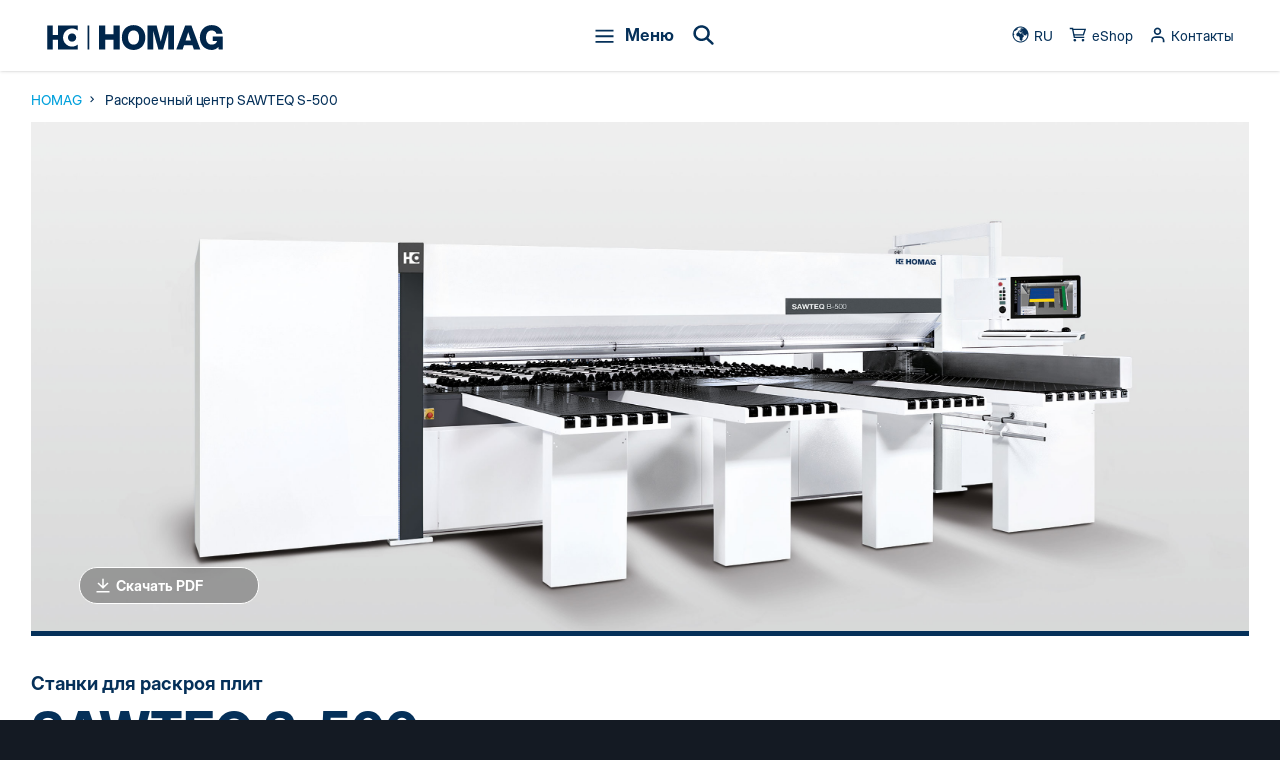

--- FILE ---
content_type: text/html; charset=utf-8
request_url: https://www.homag.com/ru/opisanie-produkta/poisk-oborudovanija/raskroechnye-centry-s-chpu/stanki-dlja-raskroja-plit/raskroechnyi-centr-sawteq-s-500
body_size: 48973
content:
<!DOCTYPE html>
<html lang="ru">
<head>

<meta charset="utf-8">
<!-- 
	Website developed by NetFederation

	This website is powered by TYPO3 - inspiring people to share!
	TYPO3 is a free open source Content Management Framework initially created by Kasper Skaarhoj and licensed under GNU/GPL.
	TYPO3 is copyright 1998-2026 of Kasper Skaarhoj. Extensions are copyright of their respective owners.
	Information and contribution at https://typo3.org/
-->


<link rel="icon" href="/_assets/2e372d6693c3b2eff8eb5a9ca49bdded/assets/images/icons/favicon.ico" type="image/vnd.microsoft.icon">
<title>Раскроечный центр SAWTEQ S-500</title>
<meta http-equiv="x-ua-compatible" content="IE=edge">
<meta name="generator" content="TYPO3 CMS">
<meta name="viewport" content="width=device-width, initial-scale=1.0, maximum-scale=1.0, user-scalable=0">
<meta name="author" content="HOMAG">
<meta name="keywords" content="HOMAG">
<meta property="og:image" content="https://www.homag.com/fileadmin/_processed_/0/b/csm_homag-machine-finder_1c97ba39f0.jpg">
<meta property="og:image:url" content="https://www.homag.com/fileadmin/_processed_/0/b/csm_homag-machine-finder_1c97ba39f0.jpg">
<meta property="og:image:width" content="1194">
<meta property="og:image:height" content="627">
<meta property="og:image:alt" content="homag machine finder">
<meta name="twitter:card" content="summary">
<meta name="apple-mobile-web-app-capable" content="yes">
<meta name="format-detection" content="telephone=no">
<meta name="publisher" content="Homag Group AG">
<meta name="date" content="2023-08-24T18:08:12+0000">


<link rel="stylesheet" href="/typo3temp/assets/compressed/merged-a21ccb2f975c27a9e93841a5bec82661-4c05af50bc1a7f792dc38529641a0436.css?1765982677" media="all">





<script>
/*<![CDATA[*/
/*TS_inlineJS*/
var gaProperty= 'UA-4994037-5';

/*]]>*/
</script>



<!-- Google Tag Manager STAGE -->

<script>(function(w,d,s,l,i){w[l]=w[l]||[];w[l].push({'gtm.start':
new Date().getTime(),event:'gtm.js'});var f=d.getElementsByTagName(s)[0],
j=d.createElement(s),dl=l!='dataLayer'?'&l='+l:'';j.async=true;j.src=
'https://www.googletagmanager.com/gtm.js?id='+i+dl+ '&gtm_auth=7Unpy8b3uArspMdnB0sPIg&gtm_preview=env-6&gtm_cookies_win=x';f.parentNode.insertBefore(j,f);
})(window,document,'script','dataLayer','GTM-MDGN36R');</script>

<!-- End Google Tag Manager STAGE -->


<link rel="shortcut icon" type="image/png" href="/_assets/2e372d6693c3b2eff8eb5a9ca49bdded/assets/images/icons/x16-favicon.png" sizes="16x16"/>

<script defer="true">
  (function(w,d,s,l,i){
    var g=w[l] ? '&s='+w[l]:'', f=d.getElementsByTagName(s)[0], j=d.createElement(s);
    j.async=true,j.src='https://dmndfrcstng.com/stm.js?id='+i+g;
    j.referrerPolicy='no-referrer-when-downgrade';
    f.parentNode.insertBefore(j,f);
  })(window,document,'script','name','LE-001722-001')
</script>
<link rel="canonical" href="https://www.homag.com/ru/opisanie-produkta/poisk-oborudovanija/raskroechnye-centry-s-chpu/stanki-dlja-raskroja-plit/raskroechnyi-centr-sawteq-s-500"/>

<link rel="alternate" hreflang="de-DE" href="https://www.homag.com/produktdetail/maschinen/zuschnitt/plattenaufteilsaegen/plattenaufteilsaege-sawteq-s-500"/>
<link rel="alternate" hreflang="en-US" href="https://www.homag.com/en/product-detail/machines/panel-dividing-cutting/panel-dividing-saws/panel-dividing-saw-sawteq-s-500"/>
<link rel="alternate" hreflang="zh-CN" href="https://www.homag.com/cn/%E4%BA%A7%E5%93%81%E7%BB%86%E8%8A%82/%E8%AE%BE%E5%A4%87/%E8%A3%81%E5%88%87%E6%8A%80%E6%9C%AF/%E6%9D%BF%E6%9D%90%E5%BC%80%E6%96%99%E9%94%AF/%E6%9D%BF%E6%9D%90%E5%BC%80%E6%96%99%E9%94%AFsawteq-s-500"/>
<link rel="alternate" hreflang="fr-FR" href="https://www.homag.com/fr/product-detail/machines/decoupe/scies-a-panneaux/scie-a-panneaux-sawteq-s-500"/>
<link rel="alternate" hreflang="pl-PL" href="https://www.homag.com/pl/product-detail/maszyny/rozkroj-materialu/pilarki-do-rozkroju-plyt/pilarka-panelowa-sawteq-s-500"/>
<link rel="alternate" hreflang="pt-PT" href="https://www.homag.com/pt/detalhes-do-produto/maquinas/seccionadoras/seccionadoras-manuais-e-automaticas-tecnologia-alema/seccionadora-de-paineis-sawteq-s-500"/>
<link rel="alternate" hreflang="es-ES" href="https://www.homag.com/es/detalle-de-producto/maquinas/seccionadoras/seccionadoras-de-tableros/seccionadora-de-tableros-sawteq-s-500"/>
<link rel="alternate" hreflang="it-IT" href="https://www.homag.com/it/product-detail/macchine/sezionatura/sezionatrici-per-pannelli/sezionatrice-per-pannelli-sawteq-s-500"/>
<link rel="alternate" hreflang="ja-JP" href="https://www.homag.com/ja/%E8%A3%BD%E5%93%81%E3%81%AE%E8%A9%B3%E7%B4%B0%E6%83%85%E5%A0%B1/%E6%A9%9F%E6%A2%B0/%E5%88%87%E6%96%AD%E6%A9%9F/%E3%83%A9%E3%83%B3%E3%83%8B%E3%83%B3%E3%82%B0%E3%82%BD%E3%83%BC/%E3%83%91%E3%83%8D%E3%83%AB%E3%82%BD%E3%83%BCsawteq-s-500"/>
<link rel="alternate" hreflang="ru-RU" href="https://www.homag.com/ru/opisanie-produkta/poisk-oborudovanija/raskroechnye-centry-s-chpu/stanki-dlja-raskroja-plit/raskroechnyi-centr-sawteq-s-500"/>
<link rel="alternate" hreflang="da-DK" href="https://www.homag.com/dk/produktinformationer/maskiner/opskaering/pladeopdelingssave/pladeopdelingssav-sawteq-s-500"/>
<link rel="alternate" hreflang="tr-TR" href="https://www.homag.com/tr/ueruen-ayrintisi?tx_homag_productsshow%5Baction%5D=show&amp;tx_homag_productsshow%5Bcontroller%5D=Product&amp;tx_homag_productsshow%5Bproduct%5D=70&amp;cHash=7ad5884447f13d434490ba21735cc14c"/>
<link rel="alternate" hreflang="x-default" href="https://www.homag.com/produktdetail/maschinen/zuschnitt/plattenaufteilsaegen/plattenaufteilsaege-sawteq-s-500"/>
</head>
<body class="product-detail regular antialiased text-hmg-darkblue bg-hmg-bg-page leading-normal" data-site-root="" data-url-svg-icons="/_assets/2e372d6693c3b2eff8eb5a9ca49bdded/assets/images/icons/icon-library.svg" >
<!-- Google Tag Manager (noscript) STAGE -->
<noscript><iframe src="https://www.googletagmanager.com/ns.html?id=GTM-MDGN36R&gtm_auth=7Unpy8b3uArspMdnB0sPIg&gtm_preview=env-6&gtm_cookies_win=x"
height="0" width="0" style="display:none;visibility:hidden"></iframe></noscript>
<!-- End Google Tag Manager (noscript) STAGE-->

<a class="sr-only" href="#main">Skip to content</a>
<script>
    var tracking = {};
    tracking.pageId = '64';
</script>
<!--TYPO3SEARCH_begin-->


    

    <header id="header" class="header fixed top-0 left-0 w-full z-6 bg-white transition-transform duration-500 ease-out">
        <div class="header__navwrapper h-full shadow">

            <a class="logo__link z-1 absolute left-0 top-0 block w-auto h-[20px] lg:h-[26px] 2xl:h-[30px] mt-base translate-y-px ml-sm-xl transition-all duration-500" href="/ru/">
                <img src="/_assets/2e372d6693c3b2eff8eb5a9ca49bdded/assets/images/logo/logo.svg" class="h-full transition-all"
                     alt="HOMAG Group - оборудование для деревообработки и производства мебели">
            </a>

            <div class="flex flex-row w-full justify-end sm:justify-center pr-4xl sm:pr-0">
                

<nav id="nav" class="snp jst flex flex-row justify-between xl:-ml-12" data-jst="nav-main" data-navtype="columns-fixed-first" data-subnavnode="subnav" data-label-site="Zur Seite"
     data-label-back="Zurück" data-max-height-offset="120">
    <ul class="nav__list flex flex-row h-full list-reset">

        

            <li class="nav__listitem nav__mainitem lev-0 hidden xl:block mr-1">
                <a href="/ru/poisk-oborudovanija" id="nav-main-link-1"
                   class="nav__link group svg-icon flex items-center h-full whitespace-nowrap text-sm 2xl:text-base bold text-hmg-darkblue hover:text-hmg-cyan hover:no-underline transition-all "
                   aria-current="false" data-trackelement="main-nav_level1" data-tracklabel="Поиск оборудования">
                    
                            <span class="inline-block pl-5 pr-3 py-2 rounded-full">
                                Поиск оборудования
                                



<svg aria-hidden="true"
    
    
>
    <use xlink:href="/_assets/2e372d6693c3b2eff8eb5a9ca49bdded/assets/images/icons/icon-library.svg#icon-indication-down"></use>
</svg>


                            </span>
                        
                </a>

                
                
                    <ul class="nav__list hidden">
                        
                            
                                    
                                
                            
                                    
                                

                            <li class="nav__listitem lev-1">
                                <a href="/ru/poisk-oborudovanija/obrabatyvajushchie-centry-s-chpu" class="nav__link" data-thumb="/fileadmin/_processed_/d/0/csm_homag-cnc-machines-cnc-bearbeitungszentren_2b58f5f351.jpg" >Обрабатывающие центры с ЧПУ</a>

                                
                                

                            </li>
                        
                            
                                    
                                
                            
                                    
                                

                            <li class="nav__listitem lev-1">
                                <a href="/ru/poisk-oborudovanija/sverlenie-i-ustanovka-furnitury" class="nav__link" data-thumb="/fileadmin/_processed_/3/2/csm_homag-bohren-und-beschlagsetzen-drilling-and-fitting-insertion_cf3b8e81f2.jpg" >Сверление и установка фурнитуры</a>

                                
                                

                            </li>
                        
                            
                                    
                                
                            
                                    
                                

                            <li class="nav__listitem lev-1">
                                <a href="/ru/poisk-oborudovanija/oblicovka-kromok" class="nav__link" data-thumb="/fileadmin/_processed_/e/0/csm_homag-Kantenanleimmaschinen-edgebanders_bf9fa61835.jpg" >Облицовка кромок</a>

                                
                                
                                    <ul class="nav__list hidden">
                                        
                                            
                                                    
                                                

                                            <li class="nav__listitem lev-2">
                                                <a href="/ru/poisk-oborudovanija/oblicovka-kromok/kromkooblicovochnye-stanki" class="nav__link" data-thumb="/fileadmin/_processed_/e/0/csm_homag-Kantenanleimmaschinen-edgebanders_bf9fa61835.jpg">
                                                    Кромкооблицовочные станки
                                                </a>

                                                
                                                

                                            </li>
                                        
                                            
                                                    
                                                

                                            <li class="nav__listitem lev-2">
                                                <a href="/ru/poisk-oborudovanija/oblicovka-kromok/dvukhstoronnie-formatno-profilnye-stanki" class="nav__link" data-thumb="/fileadmin/_processed_/e/5/csm_homag-edge-tenonteq_b1706f7945.jpg">
                                                    Двухсторонние форматно-профильные станки
                                                </a>

                                                
                                                

                                            </li>
                                        
                                            
                                                    
                                                

                                            <li class="nav__listitem lev-2">
                                                <a href="/ru/poisk-oborudovanija/oblicovka-kromok/kalkuljator-ostatkov-kromki" class="nav__link" data-thumb="/fileadmin/_processed_/8/7/csm_homag-edge-calculator_fee05eb795.jpg">
                                                    Калькулятор остатков кромки
                                                </a>

                                                
                                                

                                            </li>
                                        
                                    </ul>
                                

                            </li>
                        
                            
                                    
                                
                            
                                    
                                

                            <li class="nav__listitem lev-1">
                                <a href="/ru/poisk-oborudovanija/raskroechnye-centry-s-chpu" class="nav__link" data-thumb="/fileadmin/_processed_/d/4/csm_homag-panel-dividing-saw-plattenaufteilsaege_7b832a3da8.jpg" >Раскроечные центры с ЧПУ</a>

                                
                                
                                    <ul class="nav__list hidden">
                                        
                                            
                                                    
                                                

                                            <li class="nav__listitem lev-2">
                                                <a href="/ru/poisk-oborudovanija/raskroechnye-centry-s-chpu/stanki-dlja-raskroja-plit" class="nav__link" data-thumb="/fileadmin/_processed_/d/4/csm_homag-panel-dividing-saw-plattenaufteilsaege_7b832a3da8.jpg">
                                                    Станки для раскроя плит
                                                </a>

                                                
                                                

                                            </li>
                                        
                                            
                                                    
                                                

                                            <li class="nav__listitem lev-2">
                                                <a href="/ru/poisk-oborudovanija/raskroechnye-centry-s-chpu/mnogopilnye-stanki" class="nav__link" data-thumb="/fileadmin/_processed_/f/c/csm_homag-multi-rip-saw-Vielblatt-Sagen_7acb4faf48.jpg">
                                                    Многопильные станки
                                                </a>

                                                
                                                

                                            </li>
                                        
                                    </ul>
                                

                            </li>
                        
                            
                                    
                                
                            
                                    
                                

                            <li class="nav__listitem lev-1">
                                <a href="/ru/poisk-oborudovanija/skladskie-sistemy" class="nav__link" data-thumb="/fileadmin/_processed_/e/9/csm_homag-panel-storage-systems-flaechenlager_2e8dd44233.jpg" >Складские системы</a>

                                
                                

                            </li>
                        
                            
                                    
                                
                            
                                    
                                

                            <li class="nav__listitem lev-1">
                                <a href="/ru/poisk-oborudovanija/derevjannoe-domostroenie" class="nav__link" data-thumb="/fileadmin/_processed_/f/5/csm_homag-multifunction-bridge-multifunktionsbruecken_60a98035af.jpg" >Деревянное домостроение</a>

                                
                                
                                    <ul class="nav__list hidden">
                                        
                                            
                                                    
                                                

                                            <li class="nav__listitem lev-2">
                                                <a href="/ru/poisk-oborudovanija/derevjannoe-domostroenie/derevjannoe-domostroenie" class="nav__link" data-thumb="/fileadmin/_processed_/d/a/csm_weinmann-Abbundanlagen-carpentry-machines2_8e7d4d1405.jpg">
                                                    Деревянное домостроение
                                                </a>

                                                
                                                

                                            </li>
                                        
                                            
                                                    
                                                

                                            <li class="nav__listitem lev-2">
                                                <a href="/ru/poisk-oborudovanija/derevjannoe-domostroenie/montazhnye-stoly-iz-vainmanna" class="nav__link" data-thumb="/fileadmin/_processed_/d/f/csm_assembly-tables-weinmann_8564c173d3.jpg">
                                                    Монтажные столы из Вайнманна
                                                </a>

                                                
                                                

                                            </li>
                                        
                                            
                                                    
                                                

                                            <li class="nav__listitem lev-2">
                                                <a href="/ru/poisk-oborudovanija/derevjannoe-domostroenie/sistemy-dlja-izgotovlenija-stenovykh-panelei" class="nav__link" data-thumb="/fileadmin/_processed_/5/c/csm_weinmann-framing-station-Riegelwerkstation_848145dbdc.jpg">
                                                    Системы для изготовления стеновых панелей
                                                </a>

                                                
                                                

                                            </li>
                                        
                                            
                                                    
                                                

                                            <li class="nav__listitem lev-2">
                                                <a href="/ru/poisk-oborudovanija/derevjannoe-domostroenie/mnogofunkcionalnye-mosty" class="nav__link" data-thumb="/fileadmin/_processed_/f/5/csm_homag-multifunction-bridge-multifunktionsbruecken_60a98035af.jpg">
                                                    Многофункциональные мосты
                                                </a>

                                                
                                                

                                            </li>
                                        
                                            
                                                    
                                                

                                            <li class="nav__listitem lev-2">
                                                <a href="/ru/poisk-oborudovanija/derevjannoe-domostroenie/sistemy-peremeshchenija-i-skladirovanija" class="nav__link" data-thumb="/fileadmin/_processed_/e/9/csm_weinmann-handling-und-lagersysteme-storage-systems_003d4e6381.jpg">
                                                    Системы перемещения и складирования
                                                </a>

                                                
                                                

                                            </li>
                                        
                                            
                                                    
                                                

                                            <li class="nav__listitem lev-2">
                                                <a href="/ru/poisk-oborudovanija/derevjannoe-domostroenie/oborudovanie-dlja-izgotovlenija-karkasnykh-domov" class="nav__link" data-thumb="/fileadmin/_processed_/1/e/csm_weinmann-building-systems-anlagen-fertighausbau_83a3ff4af9.jpg">
                                                    Оборудование для изготовления каркасных домов
                                                </a>

                                                
                                                

                                            </li>
                                        
                                            
                                                    
                                                

                                            <li class="nav__listitem lev-2">
                                                <a href="/ru/poisk-oborudovanija/avtomatizacija-proizvodstva/robotizirovannoe-oborudovanie" class="nav__link" data-thumb="/fileadmin/_processed_/6/a/csm_homag-Robots-in-wood-processing-Roboter-in-der-Holzbearbeitung_9b01b45eb9.jpg">
                                                    Роботизированное оборудование
                                                </a>

                                                
                                                

                                            </li>
                                        
                                    </ul>
                                

                            </li>
                        
                            
                                    
                                
                            
                                    
                                

                            <li class="nav__listitem lev-1">
                                <a href="/ru/poisk-oborudovanija/avtomatizacija-proizvodstva" class="nav__link" data-thumb="/fileadmin/_processed_/e/9/csm_homag-panel-storage-systems-flaechenlager_2e8dd44233.jpg" >Автоматизация производства</a>

                                
                                
                                    <ul class="nav__list hidden">
                                        
                                            
                                                    
                                                

                                            <li class="nav__listitem lev-2">
                                                <a href="/ru/poisk-oborudovanija/avtomatizacija-proizvodstva/robotizirovannoe-oborudovanie" class="nav__link" data-thumb="/fileadmin/_processed_/6/a/csm_homag-Robots-in-wood-processing-Roboter-in-der-Holzbearbeitung_9b01b45eb9.jpg">
                                                    Роботизированное оборудование
                                                </a>

                                                
                                                

                                            </li>
                                        
                                            
                                                    
                                                

                                            <li class="nav__listitem lev-2">
                                                <a href="/ru/poisk-oborudovanija/avtomatizacija-proizvodstva/sistemy-vozvrata-zagotovok" class="nav__link" data-thumb="/fileadmin/_processed_/5/7/csm_homag-return-conveyors-werkstueckrueckfuehrungen_7257fc737d.jpg">
                                                    Системы возврата заготовок
                                                </a>

                                                
                                                

                                            </li>
                                        
                                            
                                                    
                                                

                                            <li class="nav__listitem lev-2">
                                                <a href="/ru/poisk-oborudovanija/avtomatizacija-proizvodstva/zagruzka-i-shtabelirovanie" class="nav__link" data-thumb="/fileadmin/_processed_/c/1/csm_homag-beschickungs-und-stapelanlage-feed-and-stacking-system_203a864739.jpg">
                                                    Загрузка и штабелирование
                                                </a>

                                                
                                                

                                            </li>
                                        
                                    </ul>
                                

                            </li>
                        
                            
                                    
                                
                            
                                    
                                

                            <li class="nav__listitem lev-1">
                                <a href="/ru/poisk-oborudovanija/pressy-dlja-sborki" class="nav__link" data-thumb="/fileadmin/_processed_/a/c/csm_homag-korpuspressen-case-clamp_9c4352403d.jpg" >Прессы для сборки</a>

                                
                                

                            </li>
                        
                            
                                    
                                
                            
                                    
                                

                            <li class="nav__listitem lev-1">
                                <a href="/ru/poisk-oborudovanija/upakovochnoe-oborudovanie" class="nav__link" data-thumb="/fileadmin/_processed_/b/3/csm_homag-cardboard-box-cutting-machine-kartonschneidemaschine_c058a424f9.jpg" >Упаковочное оборудование</a>

                                
                                

                            </li>
                        
                            
                                    
                                
                            
                                    
                                

                            <li class="nav__listitem lev-1">
                                <a href="/ru/poisk-oborudovanija/sortirovka-i-komplektacija" class="nav__link" data-thumb="/fileadmin/_processed_/9/e/csm_homag-sortieren-und-kommissionieren-sorting-storage_1fe7aaad8c.jpg" >Сортировка и комплектация</a>

                                
                                

                            </li>
                        
                            
                                    
                                
                            
                                    
                                

                            <li class="nav__listitem lev-1">
                                <a href="/ru/poisk-oborudovanija/obrabotka-poverkhnosti" class="nav__link" data-thumb="/fileadmin/_processed_/f/d/csm_homag-sanding-breitbandschleifmaschinen_c90f491953.jpg" >Обработка поверхности</a>

                                
                                
                                    <ul class="nav__list hidden">
                                        
                                            
                                                    
                                                

                                            <li class="nav__listitem lev-2">
                                                <a href="/ru/poisk-oborudovanija/obrabotka-poverkhnosti/shlifovalnoe-oborudovanie" class="nav__link" data-thumb="/fileadmin/_processed_/f/d/csm_homag-sanding-breitbandschleifmaschinen_c90f491953.jpg">
                                                    Шлифовальное оборудование
                                                </a>

                                                
                                                

                                            </li>
                                        
                                            
                                                    
                                                

                                            <li class="nav__listitem lev-2">
                                                <a href="/ru/poisk-oborudovanija/obrabotka-poverkhnosti/laminirovanie" class="nav__link" data-thumb="/fileadmin/_processed_/7/e/csm_homag-kaschieranlagen-laminating-systems_81030aa53b.jpg">
                                                    ламинирование
                                                </a>

                                                
                                                

                                            </li>
                                        
                                    </ul>
                                

                            </li>
                        
                            
                                    
                                
                            
                                    
                                

                            <li class="nav__listitem lev-1">
                                <a href="/ru/poisk-oborudovanija/chetyrekhstoronnie-stanki" class="nav__link" data-thumb="/fileadmin/_processed_/a/c/csm_homag-moulding-moulder-Hobelmaschinen_bbed7aa70d.jpg" >Четырехсторонние станки</a>

                                
                                

                            </li>
                        
                            
                                    
                                
                            
                                    
                                

                            <li class="nav__listitem lev-1">
                                <a href="/ru/poisk-oborudovanija/poisk-stankov" class="nav__link" data-thumb="/fileadmin/_processed_/0/b/csm_homag-machine-finder_2f19bd6961.jpg" >Поиск станков</a>

                                
                                

                            </li>
                        
                    </ul>
                

            </li>

        

            <li class="nav__listitem nav__mainitem lev-0 hidden xl:block mr-1">
                <a href="/ru/programmnoe-obespechenie" id="nav-main-link-2"
                   class="nav__link group svg-icon flex items-center h-full whitespace-nowrap text-sm 2xl:text-base bold text-hmg-darkblue hover:text-hmg-cyan hover:no-underline transition-all "
                   aria-current="false" data-trackelement="main-nav_level1" data-tracklabel="Программное обеспечение">
                    
                            <span class="inline-block pl-5 pr-3 py-2 rounded-full">
                                Программное обеспечение
                                



<svg aria-hidden="true"
    
    
>
    <use xlink:href="/_assets/2e372d6693c3b2eff8eb5a9ca49bdded/assets/images/icons/icon-library.svg#icon-indication-down"></use>
</svg>


                            </span>
                        
                </a>

                
                
                    <ul class="nav__list hidden">
                        
                            
                                    
                                
                            
                                    
                                

                            <li class="nav__listitem lev-1">
                                <a href="/ru/programmnoe-obespechenie/oformit-zakaz" class="nav__link" data-thumb="/fileadmin/_processed_/b/c/csm_homag-order-creation-software-Auftragserstellung_3fa00973b0.jpg" >Оформить заказ</a>

                                
                                

                            </li>
                        
                            
                                    
                                
                            
                                    
                                

                            <li class="nav__listitem lev-1">
                                <a href="/ru/programmnoe-obespechenie/podgotovka-k-rabote" class="nav__link" data-thumb="/fileadmin/_processed_/6/a/csm_homag-work-preparation-software-Arbeitsvorbereitung_a17af119f2.jpg" >Подготовка к работе</a>

                                
                                

                            </li>
                        
                            
                                    
                                
                            
                                    
                                

                            <li class="nav__listitem lev-1">
                                <a href="/ru/programmnoe-obespechenie/ypravlenie-proizvodstvom" class="nav__link" data-thumb="/fileadmin/_processed_/a/9/csm_homag-production-management-software-Produktionsmanagement_15da2b9b36.jpg" >Yправление производством</a>

                                
                                

                            </li>
                        
                            
                                    
                                
                            
                                    
                                

                            <li class="nav__listitem lev-1">
                                <a href="/ru/programmnoe-obespechenie/programmnoe-obespechenie-dlja-derevjannogo-domostroenija" class="nav__link" data-thumb="/fileadmin/_processed_/2/3/csm_homag-software-for-home-construction-Software-Holzbau_8a72e306ed.jpg" >Программное обеспечение для деревянного домостроения</a>

                                
                                

                            </li>
                        
                            
                                    
                                
                            
                                    
                                

                            <li class="nav__listitem lev-1">
                                <a href="/ru/servis/modernizacija" class="nav__link" data-thumb="/fileadmin/_processed_/7/2/csm_download-software-cnc_22974303a2.jpg" >Программные загрузки</a>

                                
                                
                                    <ul class="nav__list hidden">
                                        
                                            
                                                    
                                                

                                            <li class="nav__listitem lev-2">
                                                <a href="/ru/servis/zagruzki-programmnogo-obespechenija/zagruzka-programmnogo-obespechenija-dlja-chpu" class="nav__link" data-thumb="/fileadmin/_processed_/7/2/csm_download-software-cnc_22974303a2.jpg">
                                                    Загрузка программного обеспечения для ЧПУ
                                                </a>

                                                
                                                

                                            </li>
                                        
                                            
                                                    
                                                

                                            <li class="nav__listitem lev-2">
                                                <a href="/ru/servis/zagruzki-programmnogo-obespechenija/zagruzka-programm-dlja-rezki" class="nav__link" data-thumb="/fileadmin/_processed_/0/7/csm_download-software-cutting_2d49c19e80.jpg">
                                                    Загрузка программ для резки
                                                </a>

                                                
                                                

                                            </li>
                                        
                                            
                                                    
                                                

                                            <li class="nav__listitem lev-2">
                                                <a href="/ru/servis/zagruzki-programmnogo-obespechenija/zagruzka-programmnogo-obespechenija-mmr" class="nav__link" data-thumb="/fileadmin/_processed_/8/c/csm_download-software-mmr_db1f7a64e6.jpg">
                                                    Загрузка программного обеспечения MMR
                                                </a>

                                                
                                                

                                            </li>
                                        
                                            
                                                    
                                                

                                            <li class="nav__listitem lev-2">
                                                <a href="/ru/servis/zagruzki-programmnogo-obespechenija/programmnoe-obespechenie-dlja-derevjannogo-domostroenija-materialy-dlja-zagruzki" class="nav__link" data-thumb="/fileadmin/_processed_/3/3/csm_download-software-holzbau_b720d1c583.jpg">
                                                    Программное обеспечение для деревянного домостроения: материалы для загрузки
                                                </a>

                                                
                                                

                                            </li>
                                        
                                    </ul>
                                

                            </li>
                        
                            
                                    
                                
                            
                                    
                                

                            <li class="nav__listitem lev-1">
                                <a href="/ru/programmnoe-obespechenie/poisk-programmnogo-obespechenija" class="nav__link" data-thumb="/fileadmin/_processed_/d/4/csm_homag-software-general_3c3f45f6fc.jpg" >Поиск программного обеспечения</a>

                                
                                

                            </li>
                        
                    </ul>
                

            </li>

        

            <li class="nav__listitem nav__mainitem lev-0 hidden xl:block mr-1">
                <a href="/ru/servis" id="nav-main-link-3"
                   class="nav__link group svg-icon flex items-center h-full whitespace-nowrap text-sm 2xl:text-base bold text-hmg-darkblue hover:text-hmg-cyan hover:no-underline transition-all "
                   aria-current="false" data-trackelement="main-nav_level1" data-tracklabel="Сервис">
                    
                            <span class="inline-block pl-5 pr-3 py-2 rounded-full">
                                Сервис
                                



<svg aria-hidden="true"
    
    
>
    <use xlink:href="/_assets/2e372d6693c3b2eff8eb5a9ca49bdded/assets/images/icons/icon-library.svg#icon-indication-down"></use>
</svg>


                            </span>
                        
                </a>

                
                
                    <ul class="nav__list hidden">
                        
                            
                                    
                                
                            
                                    
                                

                            <li class="nav__listitem lev-1">
                                <a href="/ru/servis/kontakty-servisnoi-sluzhby" class="nav__link" data-thumb="/fileadmin/_processed_/5/0/csm_homag-life-cycle-services-03_cf1b866db3.jpg" >Контакты Сервисной службы</a>

                                
                                

                            </li>
                        
                            
                                    
                                
                            
                                    
                                

                            <li class="nav__listitem lev-1">
                                <a href="/ru/servis/servisnaja-sluzhba-homag" class="nav__link" data-thumb="/fileadmin/_processed_/8/a/csm_homag-valyou-service-und-instandhaltung_9418436023.jpg" >Сервисная служба HOMAG</a>

                                
                                

                            </li>
                        
                            
                                    
                                
                            
                                    
                                

                            <li class="nav__listitem lev-1">
                                <a href="/ru/servis/operativnaja-pomoshch" class="nav__link" data-thumb="/fileadmin/_processed_/9/9/csm_serviceRemote_af36336c52.jpg" >Оперативная помощь</a>

                                
                                
                                    <ul class="nav__list hidden">
                                        
                                            
                                                    
                                                

                                            <li class="nav__listitem lev-2">
                                                <a href="/ru/servis/operativnaja-pomoshch/gorjachaja-linija-i-udalennoe-obsluzhivanie" class="nav__link" data-thumb="/fileadmin/_processed_/d/9/csm_homag-service-hotline-remote-service_ff01a5acb3.jpg">
                                                    Горячая линия и удаленное обслуживание
                                                </a>

                                                
                                                

                                            </li>
                                        
                                            
                                                    
                                                

                                            <li class="nav__listitem lev-2">
                                                <a href="/ru/servis/operativnaja-pomoshch/cifrovaja-podderzhka" class="nav__link" data-thumb="/fileadmin/_processed_/5/5/csm_homag-digital-serviceboard-01_05f929f4a5.jpg">
                                                    Цифровая поддержка
                                                </a>

                                                
                                                

                                            </li>
                                        
                                    </ul>
                                

                            </li>
                        
                            
                                    
                                
                            
                                    
                                

                            <li class="nav__listitem lev-1">
                                <a href="/ru/servis/modernizacija" class="nav__link" data-thumb="/fileadmin/_processed_/4/2/csm_homag-modernization-01_587395bf64.jpg" >Модернизация</a>

                                
                                

                            </li>
                        
                            
                                    
                                
                            
                                    
                                

                            <li class="nav__listitem lev-1">
                                <a href="/ru/servis/tekhnicheskoe-obsluzhivanie-i-ukhod" class="nav__link" data-thumb="/fileadmin/_processed_/8/a/csm_homag-valyou-service-und-instandhaltung_9418436023.jpg" >Техническое обслуживание и уход</a>

                                
                                

                            </li>
                        
                            
                                    
                                
                            
                                    
                                

                            <li class="nav__listitem lev-1">
                                <a href="/ru/servis/zapasnye-chasti" class="nav__link" data-thumb="/fileadmin/_processed_/0/a/csm_homag-spare-parts-Ersatzteile_88b5aa5767.jpg" >Запасные части</a>

                                
                                

                            </li>
                        
                            
                                    
                                
                            
                                    
                                

                            <li class="nav__listitem lev-1">
                                <a href="/ru/servis/treningi-i-povyshenie-kvalifikacii" class="nav__link" data-thumb="/fileadmin/_processed_/f/b/csm_homag-training-04_881cf2e2a0.jpg" >Тренинги и повышение квалификации</a>

                                
                                

                            </li>
                        
                            
                                    
                                
                            
                                    
                                

                            <li class="nav__listitem lev-1">
                                <a href="/ru/servis/optimizacija-processa" class="nav__link" data-thumb="/fileadmin/_processed_/3/e/csm_homag-Service-VALYOU-for-a-Lifetime_ae5b25a13f.jpg" >Оптимизация процесса</a>

                                
                                

                            </li>
                        
                            
                                    
                                
                            
                                    
                                

                            <li class="nav__listitem lev-1">
                                <a href="/ru/servis/kak" class="nav__link" data-thumb="/fileadmin/_processed_/6/c/csm_homag-service-gewusst-wie_da73af7272.jpg" >Как</a>

                                
                                

                            </li>
                        
                            
                                    
                                
                            
                                    
                                

                            <li class="nav__listitem lev-1">
                                <a href="/ru/servis/zagruzki-programmnogo-obespechenija" class="nav__link" data-thumb="/fileadmin/_processed_/c/6/csm_homag-software-digital_4d29d5b142.jpg" >загрузки программного обеспечения</a>

                                
                                
                                    <ul class="nav__list hidden">
                                        
                                            
                                                    
                                                

                                            <li class="nav__listitem lev-2">
                                                <a href="/ru/servis/zagruzki-programmnogo-obespechenija/zagruzka-programmnogo-obespechenija-dlja-chpu" class="nav__link" data-thumb="/fileadmin/_processed_/7/2/csm_download-software-cnc_22974303a2.jpg">
                                                    Загрузка программного обеспечения для ЧПУ
                                                </a>

                                                
                                                

                                            </li>
                                        
                                            
                                                    
                                                

                                            <li class="nav__listitem lev-2">
                                                <a href="/ru/servis/zagruzki-programmnogo-obespechenija/zagruzka-programm-dlja-rezki" class="nav__link" data-thumb="/fileadmin/_processed_/0/7/csm_download-software-cutting_2d49c19e80.jpg">
                                                    Загрузка программ для резки
                                                </a>

                                                
                                                

                                            </li>
                                        
                                            
                                                    
                                                

                                            <li class="nav__listitem lev-2">
                                                <a href="/ru/servis/zagruzki-programmnogo-obespechenija/zagruzka-programmnogo-obespechenija-mmr" class="nav__link" data-thumb="/fileadmin/_processed_/8/c/csm_download-software-mmr_db1f7a64e6.jpg">
                                                    Загрузка программного обеспечения MMR
                                                </a>

                                                
                                                

                                            </li>
                                        
                                            
                                                    
                                                

                                            <li class="nav__listitem lev-2">
                                                <a href="/ru/servis/zagruzki-programmnogo-obespechenija/programmnoe-obespechenie-dlja-derevjannogo-domostroenija-materialy-dlja-zagruzki" class="nav__link" data-thumb="/fileadmin/_processed_/3/3/csm_download-software-holzbau_b720d1c583.jpg">
                                                    Программное обеспечение для деревянного домостроения: материалы для загрузки
                                                </a>

                                                
                                                

                                            </li>
                                        
                                    </ul>
                                

                            </li>
                        
                            
                                    
                                
                            
                                    
                                

                            <li class="nav__listitem lev-1">
                                <a href="https://www.schuler-consulting.com" class="nav__link" data-thumb="/fileadmin/_processed_/3/4/csm_homag-consulting-schuler_be22c760d2.jpg" >Consulting Services</a>

                                
                                

                            </li>
                        
                            
                                    
                                
                            
                                    
                                

                            <li class="nav__listitem lev-1">
                                <a href="/ru/servis/finansirovanie" class="nav__link" data-thumb="/fileadmin/_processed_/c/f/csm_homag-finance-talk_302223bc2b.jpg" >Финансирование</a>

                                
                                

                            </li>
                        
                            
                                    
                                
                            
                                    
                                

                            <li class="nav__listitem lev-1">
                                <a href="/ru/servis/cybersecurity" class="nav__link" data-thumb="/fileadmin/_processed_/3/e/csm_homag-Cyber-Security_d3b7efe865.jpg" >Cybersecurity</a>

                                
                                

                            </li>
                        
                    </ul>
                

            </li>

        

            <li class="nav__listitem nav__mainitem lev-0 hidden xl:block mr-1">
                <a href="/ru/o-kompanii" id="nav-main-link-4"
                   class="nav__link group svg-icon flex items-center h-full whitespace-nowrap text-sm 2xl:text-base bold text-hmg-darkblue hover:text-hmg-cyan hover:no-underline transition-all "
                   aria-current="false" data-trackelement="main-nav_level1" data-tracklabel="О компании">
                    
                            <span class="inline-block pl-5 pr-3 py-2 rounded-full">
                                О компании
                                



<svg aria-hidden="true"
    
    
>
    <use xlink:href="/_assets/2e372d6693c3b2eff8eb5a9ca49bdded/assets/images/icons/icon-library.svg#icon-indication-down"></use>
</svg>


                            </span>
                        
                </a>

                
                
                    <ul class="nav__list hidden">
                        
                            
                                    
                                
                            
                                    
                                

                            <li class="nav__listitem lev-1">
                                <a href="/ru/o-kompanii/tekushchii" class="nav__link" data-thumb="/fileadmin/_processed_/0/f/csm_homag-news-aktuelles_75cad575ef.jpg" >Текущий</a>

                                
                                
                                    <ul class="nav__list hidden">
                                        
                                            
                                                    
                                                

                                            <li class="nav__listitem lev-2">
                                                <a href="/ru/o-kompanii/tekushchii/novosti" class="nav__link" data-thumb="/fileadmin/_processed_/0/f/csm_homag-news-aktuelles_75cad575ef.jpg">
                                                    Новости
                                                </a>

                                                
                                                

                                            </li>
                                        
                                            
                                                    
                                                

                                            <li class="nav__listitem lev-2">
                                                <a href="/ru/o-kompanii/tekushchii/realizovannye-proekty" class="nav__link" data-thumb="/fileadmin/_processed_/8/f/csm_homag-customer-stories_a006b0583c.jpg">
                                                    Реализованные проекты
                                                </a>

                                                
                                                

                                            </li>
                                        
                                            
                                                    
                                                

                                            <li class="nav__listitem lev-2">
                                                <a href="/ru/o-kompanii/tekushchii/novostnaja-rassylka/podpiska" class="nav__link" data-thumb="/fileadmin/_processed_/7/d/csm_homag-email-newsletter_2a113c14aa.jpg">
                                                    Новостная рассылка
                                                </a>

                                                
                                                

                                            </li>
                                        
                                    </ul>
                                

                            </li>
                        
                            
                                    
                                
                            
                                    
                                

                            <li class="nav__listitem lev-1">
                                <a href="/ru/o-kompanii/sobytija" class="nav__link" data-thumb="/fileadmin/_processed_/d/d/csm_homag-events_76bc807701.jpg" >События</a>

                                
                                
                                    <ul class="nav__list hidden">
                                        
                                            
                                                    
                                                

                                            <li class="nav__listitem lev-2">
                                                <a href="/ru/o-kompanii/sobytija/vystavki-i-sobytija" class="nav__link" data-thumb="/fileadmin/_processed_/d/3/csm_homag-events-messe_b0b7fc09ac.jpg">
                                                    Выставки и события
                                                </a>

                                                
                                                
                                                    <ul class="nav__list hidden">
                                                        
                                                    </ul>
                                                

                                            </li>
                                        
                                            
                                                    
                                                

                                            <li class="nav__listitem lev-2">
                                                <a href="https://live.homag.com" class="nav__link" data-thumb="/fileadmin/_processed_/7/b/csm_Online-event-fair-webinar_bfdba6490b.jpg">
                                                    Вебинары@Live.HOMAG
                                                </a>

                                                
                                                

                                            </li>
                                        
                                    </ul>
                                

                            </li>
                        
                            
                                    
                                
                            
                                    
                                

                            <li class="nav__listitem lev-1">
                                <a href="/ru/o-kompanii/media" class="nav__link" data-thumb="/fileadmin/_processed_/6/6/csm_homag-media-videos_01_e24b75f13a.jpg" >Медиа</a>

                                
                                
                                    <ul class="nav__list hidden">
                                        
                                            
                                                    
                                                

                                            <li class="nav__listitem lev-2">
                                                <a href="/ru/o-kompanii/media/video" class="nav__link" data-thumb="/fileadmin/_processed_/b/0/csm_homag-media-videos_8a4f418da7.jpg">
                                                    Видео
                                                </a>

                                                
                                                

                                            </li>
                                        
                                            
                                                    
                                                

                                            <li class="nav__listitem lev-2">
                                                <a href="/ru/o-kompanii/media/korporativnyi-zhurnal" class="nav__link" data-thumb="/fileadmin/_processed_/0/7/csm_homag-media-customer-magazine_337a71c81e.jpg">
                                                    Корпоративный журнал
                                                </a>

                                                
                                                

                                            </li>
                                        
                                    </ul>
                                

                            </li>
                        
                            
                                    
                                
                            
                                    
                                

                            <li class="nav__listitem lev-1">
                                <a href="/ru/o-kompanii/o-nas" class="nav__link" data-thumb="/fileadmin/_processed_/6/3/csm_homag-logo-og_e067fa1a60.jpg" >О нас</a>

                                
                                
                                    <ul class="nav__list hidden">
                                        
                                            
                                                    
                                                

                                            <li class="nav__listitem lev-2">
                                                <a href="/ru/o-kompanii/o-nas/homag-group" class="nav__link" data-thumb="/fileadmin/_processed_/6/3/csm_homag-logo-og_e067fa1a60.jpg">
                                                    HOMAG Group
                                                </a>

                                                
                                                

                                            </li>
                                        
                                            
                                                    
                                                

                                            <li class="nav__listitem lev-2">
                                                <a href="/ru/o-kompanii/o-nas/nasha-missija" class="nav__link" data-thumb="/fileadmin/_processed_/9/f/csm_homag-mission-statement-future_57f54c182d.jpg">
                                                    Наша миссия
                                                </a>

                                                
                                                

                                            </li>
                                        
                                            
                                                    
                                                

                                            <li class="nav__listitem lev-2">
                                                <a href="https://www.homag.com/en/company/executive-supervisory-board" class="nav__link" data-thumb="/fileadmin/_processed_/e/3/csm_homag-management-group-incomplete_72362096b8.jpg">
                                                    Правление &amp; Наблюдательный совет
                                                </a>

                                                
                                                

                                            </li>
                                        
                                            
                                                    
                                                

                                            <li class="nav__listitem lev-2">
                                                <a href="/ru/o-kompanii/o-nas/istorija-i-innovacii" class="nav__link" data-thumb="/fileadmin/_processed_/4/8/csm_homag-innovations-technology_3b5a4e04a0.jpg">
                                                    История и инновации
                                                </a>

                                                
                                                

                                            </li>
                                        
                                            
                                                    
                                                

                                            <li class="nav__listitem lev-2">
                                                <a href="/ru/o-kompanii/o-nas/proekty" class="nav__link" data-thumb="/fileadmin/_processed_/6/a/csm_HOMAG-Cares-donation-handover_d2f30fd04c.jpg">
                                                    Проекты
                                                </a>

                                                
                                                
                                                    <ul class="nav__list hidden">
                                                        
                                                    </ul>
                                                

                                            </li>
                                        
                                            
                                                    
                                                

                                            <li class="nav__listitem lev-2">
                                                <a href="/ru/o-kompanii/o-nas/globalnye-zakupki" class="nav__link" data-thumb="/fileadmin/_processed_/5/c/csm_homag-global-purchasing_053f5f4f61.jpg">
                                                    Глобальные закупки
                                                </a>

                                                
                                                

                                            </li>
                                        
                                            
                                                    
                                                

                                            <li class="nav__listitem lev-2">
                                                <a href="/ru/o-kompanii/o-nas/kachestvo" class="nav__link" data-thumb="/fileadmin/_processed_/e/7/csm_homag-quality_6c400a241b.jpg">
                                                    Качество
                                                </a>

                                                
                                                

                                            </li>
                                        
                                    </ul>
                                

                            </li>
                        
                            
                                    
                                
                            
                                    
                                

                            <li class="nav__listitem lev-1">
                                <a href="/ru/o-kompanii/proizvodstvennye-ploshchadki" class="nav__link" data-thumb="/fileadmin/_processed_/4/e/csm_HOMAG-Schopfloch-Germany_6b5fb4a5c5.jpg" >Производственные площадки</a>

                                
                                
                                    <ul class="nav__list hidden">
                                        
                                            
                                                    
                                                

                                            <li class="nav__listitem lev-2">
                                                <a href="/ru/o-kompanii/proizvodstvennye-ploshchadki/homag-g-shopflokh" class="nav__link" data-thumb="/fileadmin/_processed_/4/e/csm_HOMAG-Schopfloch-Germany_6b5fb4a5c5.jpg">
                                                    HOMAG г. Шопфлох
                                                </a>

                                                
                                                

                                            </li>
                                        
                                            
                                                    
                                                

                                            <li class="nav__listitem lev-2">
                                                <a href="/ru/o-kompanii/proizvodstvennye-ploshchadki/homag-automation-g-likhtenberg" class="nav__link" data-thumb="/fileadmin/_processed_/f/6/csm_homag-lichtenberg_175e1fada6.jpg">
                                                    HOMAG Automation г. Лихтенберг
                                                </a>

                                                
                                                

                                            </li>
                                        
                                            
                                                    
                                                

                                            <li class="nav__listitem lev-2">
                                                <a href="/ru/o-kompanii/proizvodstvennye-ploshchadki/homag-automation-g-khemmor" class="nav__link" data-thumb="/fileadmin/_processed_/6/3/csm_homag-logo-og_e067fa1a60.jpg">
                                                    HOMAG Automation г. Хеммор
                                                </a>

                                                
                                                

                                            </li>
                                        
                                            
                                                    
                                                

                                            <li class="nav__listitem lev-2">
                                                <a href="/ru/o-kompanii/proizvodstvennye-ploshchadki/homag-bohrsysteme-g-khercebrok" class="nav__link" data-thumb="/fileadmin/_processed_/a/a/csm_homag-herzebrock_900f7a025a.jpg">
                                                    HOMAG Bohrsysteme г. Херцеброк
                                                </a>

                                                
                                                

                                            </li>
                                        
                                            
                                                    
                                                

                                            <li class="nav__listitem lev-2">
                                                <a href="/ru/o-kompanii/proizvodstvennye-ploshchadki/kallesoe-machinery" class="nav__link" data-thumb="/fileadmin/_processed_/d/2/csm_homag-kallesoe-machinery_4e542f8fa0.jpg">
                                                    Kallesoe Machinery
                                                </a>

                                                
                                                

                                            </li>
                                        
                                            
                                                    
                                                

                                            <li class="nav__listitem lev-2">
                                                <a href="/ru/o-kompanii/proizvodstvennye-ploshchadki/homag-kantentechnik-g-lemgo" class="nav__link" data-thumb="/fileadmin/_processed_/5/e/csm_homag-lemgo_aaad707824.jpg">
                                                    HOMAG Kantentechnik г. Лемго
                                                </a>

                                                
                                                

                                            </li>
                                        
                                            
                                                    
                                                

                                            <li class="nav__listitem lev-2">
                                                <a href="/ru/o-kompanii/proizvodstvennye-ploshchadki/homag-plattenaufteiltechnik-g-kholcbronn" class="nav__link" data-thumb="/fileadmin/_processed_/8/7/csm_homag-holzbronn_daf0cd3aeb.jpg">
                                                    HOMAG Plattenaufteiltechnik г. Хольцбронн
                                                </a>

                                                
                                                

                                            </li>
                                        
                                            
                                                    
                                                

                                            <li class="nav__listitem lev-2">
                                                <a href="/ru/o-kompanii/proizvodstvennye-ploshchadki/system-tm" class="nav__link" data-thumb="/fileadmin/_processed_/9/6/csm_homag-system-tm_b7efcdb48d.jpg">
                                                    System TM
                                                </a>

                                                
                                                

                                            </li>
                                        
                                            
                                                    
                                                

                                            <li class="nav__listitem lev-2">
                                                <a href="/ru/o-kompanii/proizvodstvennye-ploshchadki/weinmann-g-sankt-iokhann" class="nav__link" data-thumb="/fileadmin/_processed_/7/a/csm_homag-weinmann_fea39491ce.jpg">
                                                    WEINMANN г. Санкт-Йоханн
                                                </a>

                                                
                                                

                                            </li>
                                        
                                            
                                                    
                                                

                                            <li class="nav__listitem lev-2">
                                                <a href="/ru/o-kompanii/proizvodstvennye-ploshchadki/schuler-g-pfalcgrafenvailer" class="nav__link" data-thumb="/fileadmin/_processed_/4/1/csm_homag-schuler-consulting_d3eee2f984.jpg">
                                                    SCHULER г. Пфальцграфенвайлер
                                                </a>

                                                
                                                

                                            </li>
                                        
                                    </ul>
                                

                            </li>
                        
                            
                                    
                                
                            
                                    
                                

                            <li class="nav__listitem lev-1">
                                <a href="https://www.homag.com/en/company/investor-relations/" class="nav__link" data-thumb="/fileadmin/_processed_/5/c/csm_homag-investor-relations_cad05b5e36.jpg" >Investor Relations</a>

                                
                                
                                    <ul class="nav__list hidden">
                                        
                                    </ul>
                                

                            </li>
                        
                    </ul>
                

            </li>

        

            <li class="nav__listitem nav__mainitem lev-0 hidden xl:block mr-1">
                <a href="/ru/karera" id="nav-main-link-5"
                   class="nav__link group svg-icon flex items-center h-full whitespace-nowrap text-sm 2xl:text-base bold text-hmg-darkblue hover:text-hmg-cyan hover:no-underline transition-all "
                   aria-current="false" data-trackelement="main-nav_level1" data-tracklabel="Карьера">
                    
                            <span class="inline-block pl-5 pr-3 py-2 rounded-full">
                                Карьера
                                



<svg aria-hidden="true"
    
    
>
    <use xlink:href="/_assets/2e372d6693c3b2eff8eb5a9ca49bdded/assets/images/icons/icon-library.svg#icon-indication-down"></use>
</svg>


                            </span>
                        
                </a>

                
                
                    <ul class="nav__list hidden">
                        
                            
                                    
                                
                            
                                    
                                

                            <li class="nav__listitem lev-1">
                                <a href="/ru/karera/career-world" class="nav__link" data-thumb="/fileadmin/_processed_/c/6/csm_homag-logo-og_253372016c.jpg" >Career World</a>

                                
                                

                            </li>
                        
                            
                                    
                                
                            
                                    
                                

                            <li class="nav__listitem lev-1">
                                <a href="/ru/karera/vakansii" class="nav__link" data-thumb="/fileadmin/_processed_/9/f/csm_Job-Berufserfahrene-Professional-01_4fb7428736.jpg" >Вакансии</a>

                                
                                
                                    <ul class="nav__list hidden">
                                        
                                            
                                                    
                                                

                                            <li class="nav__listitem lev-2">
                                                <a href="/ru/karera/vakansii/vakansii" class="nav__link" data-thumb="/fileadmin/_processed_/d/c/csm_Einstieg-Studenten-Absolventen-Young_professionals-08-2_488ea1face.jpg">
                                                    Вакансии
                                                </a>

                                                
                                                

                                            </li>
                                        
                                    </ul>
                                

                            </li>
                        
                    </ul>
                

            </li>

        



        <li class="nav__listitem nav__menu xl:hidden">
            <a href="#" class="nav__link nav__menu svg-icon icon-larger flex items-center h-full whitespace-nowrap text-base bold text-hmg-darkblue hover:text-hmg-cyan hover:no-underline">
                



<svg aria-hidden="true"
    
    
>
    <use xlink:href="/_assets/2e372d6693c3b2eff8eb5a9ca49bdded/assets/images/icons/icon-library.svg#icon-menu"></use>
</svg>


                <span class="hidden sm:inline">
                    Меню
                </span>
            </a>
        </li>
        <li class="nav__listitem nav__search ml-2 sm:ml-sm">
            <a href="#" title="Suche" aria-role="Suche" class="nav__link svg-icon icon-larger flex items-center h-full text-base bold text-hmg-darkblue hover:text-hmg-cyan">
                



<svg aria-hidden="true"
    
    
>
    <use xlink:href="/_assets/2e372d6693c3b2eff8eb5a9ca49bdded/assets/images/icons/icon-library.svg#icon-search"></use>
</svg>


                <span class="hidden sm:inline xl:hidden">
                    Поиск
                </span>
            </a>
        </li>
    </ul>

    <template id="template-subnav-wrapper">
        <div class="nav__subnav-wrapper h-full overflow-hidden hidden transition-all duration-300 ease-out">
            <div class="nav__stepper z-1 h-full flow-root transition-all duration-300 ease-out">

            </div>
            <div class="nav__fixed-column z-2 absolute left-0 top-0 w-2/5 sm:w-1/3 h-full bg-hmg-grey-ultralight overflow-y-auto styled-scrollbars">
                <div class="nav__list p-sm-xl">

                </div>
            </div>
        </div>
    </template>
    <template id="template-subnav-step">
        <div class="nav__step pl-1/30 h-full bg-white">
            <div class="nav__list flex flex-wrap pl-2xl sm:pl-xl pt-xl bg-white w-full max-h-full opacity-0- transition-opacity duration-300 overflow-y-auto styled-scrollbars">
            </div>
        </div>
    </template>
    <template id="template-subnav-entry">
        <a class="nav__entry no-layer-reset inline-block mr-sm-xl mb-sm-xl w-[144px] md:w-[170px] lg:w-[210px]" href="/"  data-trackelement="main-nav_level3" data-tracklabel="">
            <div class="mb-2 md:mb-6 pointer-events-none">
                <svg viewBox="0 0 440 248" class="bg-hmg-grey-ultralight"></svg>
                <img data-src="/_assets/2e372d6693c3b2eff8eb5a9ca49bdded/assets/images/placeholder/nav-thumb.jpg" alt="" class="nav__entry-img lazy absolute left-0 top-0 w-full h-auto">
            </div>
            <div class="pointer-events-none">
                <p class="nav__entry-label text-sm text-hmg-darkblue bold leading-snug">
                </p>
            </div>
        </a>
    </template>
    <template id="template-subnav-back">
        <div class="w-full flex-shrink-0">
            <button class="nav__back btn btn--secondary btn--small svg-icon mb-8 whitespace-nowrap text-left text-sm-static text-hmg-darkblue bold">
                



<svg aria-hidden="true"
    
    
>
    <use xlink:href="/_assets/2e372d6693c3b2eff8eb5a9ca49bdded/assets/images/icons/icon-library.svg#icon-indication-left"></use>
</svg>


                <span>
                    Back
                </span>
            </button>
        </div>
    </template>
    <template id="template-subnav-arrow">
        <div class="inline-block w-4 h-4 translate-y-[0.1875em] pointer-events-none">
            



<svg aria-hidden="true"
    
    
>
    <use xlink:href="/_assets/2e372d6693c3b2eff8eb5a9ca49bdded/assets/images/icons/icon-library.svg#icon-indication-right"></use>
</svg>


        </div>
    </template>
    <template id="template-subnav-entry-columns-fixed-first">
        <a class="no-layer-reset flex justify-start items-end svg-icon icon-medium text-xs-static sm:text-base bold mb-2 hover:text-hmg-cyan hover:no-underline text-hmg-darkblue" href="/"  data-trackelement="main-nav_level1" data-tracklabel="">
            <span class="nav__entry-label pointer-events-none">
            </span>
            <div class="nav__entry-icon translate-y-px pointer-events-none">
                



<svg aria-hidden="true"
    
    
>
    <use xlink:href="/_assets/2e372d6693c3b2eff8eb5a9ca49bdded/assets/images/icons/icon-library.svg#icon-indication-right"></use>
</svg>


            </div>
        </a>
    </template>
    <template id="template-default-content-0" data-label="Maschinen">
        <div class="default-content absolute right-0 top-0 w-full h-full md:pl-1/3 overflow-y-auto styled-scrollbars">
            <div class="p-xl">
                

        <div class="mb-2xl">
            <p class="svg-icon icon-large mb-2xs text-3xl text-hmg-midblue">
                



<svg aria-hidden="true"
    
    
>
    <use xlink:href="/_assets/2e372d6693c3b2eff8eb5a9ca49bdded/assets/images/icons/icon-library.svg#icon-bullseye"></use>
</svg>


                <span>
                    Поиск оборудования
                </span>
            </p>
            <p>
                Шаг за шагом к продукту, который вы ищете
            </p>
            <a href="/ru/poisk-oborudovanija/poisk-stankov" class="btn btn--primary btn--small mt-sm">
                <span>К поиску оборудования</span>
            </a>
        </div>
        <div>
            <p class="svg-icon icon-large mb-2xs text-3xl text-hmg-midblue">
                



<svg aria-hidden="true"
    
    
>
    <use xlink:href="/_assets/2e372d6693c3b2eff8eb5a9ca49bdded/assets/images/icons/icon-library.svg#icon-tag-outline"></use>
</svg>


                <span>Наши тематические миры</span>
            </p>
            <p>
                Одним щелчком мыши вы можете перейти к нашим решениям в области:
            </p>
            <div class="flex flex-wrap mt-sm">
                
                
                    <a href="/ru/serii/cifrovizacija" class="btn btn--secondary btn--small btn--tag mr-4 mb-2">
                        <span class="regular"> Цифровизация </span>
                    </a>
                
                    <a href="/ru/serii/avtomatizacija-proizvodstv" class="btn btn--secondary btn--small btn--tag mr-4 mb-2">
                        <span class="regular"> Автоматизация </span>
                    </a>
                
                    <a href="/ru/serii/derevjannoe-domostroenie" class="btn btn--secondary btn--small btn--tag mr-4 mb-2">
                        <span class="regular"> Деревянное домостроение </span>
                    </a>
                
                    <a href="/ru/serii/upakovka-produkcii" class="btn btn--secondary btn--small btn--tag mr-4 mb-2">
                        <span class="regular"> Упаковка </span>
                    </a>
                
                    <a href="/ru/serii/stoljarnye-izdelija/derevjannye-okna" class="btn btn--secondary btn--small btn--tag mr-4 mb-2">
                        <span class="regular"> Производство окон </span>
                    </a>
                
            </div>
        </div>


            </div>
        </div>
    </template>
    <template id="template-default-content-1" data-label="Software">
        <div class="default-content absolute right-0 top-0 w-full h-full md:pl-1/3 overflow-y-auto styled-scrollbars">
            <div class="p-xl">
                <div class="mb-2xl">
                    <p class="svg-icon icon-large mb-2xs text-3xl text-hmg-midblue">
                        



<svg aria-hidden="true"
    
    
>
    <use xlink:href="/_assets/2e372d6693c3b2eff8eb5a9ca49bdded/assets/images/icons/icon-library.svg#icon-bullseye"></use>
</svg>


                        <span>Поиск программного обеспечения</span>
                    </p>
                    <p>
                        Шаг за шагом к программному обеспечению, который вы ищете
                    </p>
                    <a href="/ru/programmnoe-obespechenie/poisk-programmnogo-obespechenija" class="btn btn--primary btn--small mt-sm">
                        <span>Поиск программного обеспечения</span>
                    </a>
                </div>
                <div>
                    <p class="svg-icon icon-large mb-2xs text-3xl text-hmg-midblue">
                        



<svg aria-hidden="true"
    
    
>
    <use xlink:href="/_assets/2e372d6693c3b2eff8eb5a9ca49bdded/assets/images/icons/icon-library.svg#icon-tag-outline"></use>
</svg>


                        <span>Наши тематические миры</span>
                    </p>
                    <p>
                        Одним щелчком мыши вы можете перейти к нашим решениям в области:
                    </p>
                    <div class="flex flex-wrap mt-sm">

                        
                        
                            <a href="/ru/serii/homag-intelligence" class="btn btn--secondary btn--small btn--tag mr-4 mb-2">
                                <span class="regular"> HOMAG INTELLIGENCE </span>
                            </a>
                        
                            <a href="/ru/serii/cifrovizacija" class="btn btn--secondary btn--small btn--tag mr-4 mb-2">
                                <span class="regular"> Цифровизация </span>
                            </a>
                        
                            <a href="/ru/serii/avtomatizacija-proizvodstv" class="btn btn--secondary btn--small btn--tag mr-4 mb-2">
                                <span class="regular"> Автоматизация </span>
                            </a>
                        
                    </div>
                </div>
            </div>
        </div>
    </template>
    <template id="template-default-content-2" data-label="Services">
        <div class="default-content absolute right-0 top-0 w-full h-full md:pl-1/3 overflow-y-auto styled-scrollbars">
            <div class="p-xl">
                <p class="svg-icon icon-large mb-2xs text-3xl text-hmg-midblue">
                    



<svg aria-hidden="true"
    
    
>
    <use xlink:href="/_assets/2e372d6693c3b2eff8eb5a9ca49bdded/assets/images/icons/icon-library.svg#icon-contact"></use>
</svg>


                    <span>
                        Сервисный контакт
                    </span>
                </p>
                <p>
                    
                        У вас есть вопрос о вашей машине или вам нужно обслуживание?<br/>Здесь вы найдете нужное контактное лицо!
                    
                </p>
                <a href="/ru/servis/kontakty-servisnoi-sluzhby" class="btn btn--primary btn--small mt-sm">
                    <span>ServiceFinder</span>
                </a>

            </div>
        </div>
    </template>
    <template id="template-default-content-3" data-label="Unternehmen">
        

	<!--TYPO3SEARCH_end-->
	<div class="default-content absolute right-0 top-0 w-full h-full md:pl-1/3 overflow-y-auto styled-scrollbars">
		<div class="p-xl">

			<p class="svg-icon icon-large mb-2xs text-3xl text-hmg-midblue">
				<span>Предстоящие события</span>
			</p>

			<div class="grid grid-cols-12 gap-x-sm-xl gap-y-2xl pt-xs">
				

				
					
						
						
	<div class="sv-section teaser col-span-12 lg:col-span-6 xl:col-span-4 flex flex-col z-1" data-sv-label="Teaser [modules/layout/teaser]">

		<a class="block absolute left-0 top-0 w-full h-full z-2" href="/ru/o-kompanii/sobytija/vystavki-i-sobytija/podrobno/domotex"></a>

		
				
			
		



        
    


    

            
            
                    
                    
                

            
                    
                
        


    




<figure data-name="Figure" role="group" class=" group mb-xs " data-src-zoom="/fileadmin/events/homag-DOMOTEX-flooring-en.jpg">
    
            
    
        <div class="img-wrapper flex justify-center overflow-hidden">
            
                    
                            
                            
                        
                    <img data-src="/fileadmin/events/homag-DOMOTEX-flooring-en.jpg" alt="" class="lazy z-1 absolute left-0 top-0 w-full h-full object-cover object-cover transition-all ease-in-out duration-300">
                    <svg viewBox="0 0 16 9" class="bg-slate-100 delay-700"></svg>
                    
    

                
        </div>

        
    

        
</figure>







		
				<p class="text-xs-static text-hmg-grey-dark mb-xs">
					
					19.01.2026&nbsp;-&nbsp;22.01.2026
				</p>
			

		
			<h3 class="text-xl bold leading-tighter mb-sm">
				
					DOMOTEX
				
			</h3>
		
	</div>



					
				
					
						
						
	<div class="sv-section teaser col-span-12 lg:col-span-6 xl:col-span-4 flex flex-col z-1" data-sv-label="Teaser [modules/layout/teaser]">

		<a class="block absolute left-0 top-0 w-full h-full z-2" href="/ru/o-kompanii/sobytija/vystavki-i-sobytija/podrobno/ciffwmf-shanghai"></a>

		
				
			
		



        
    


    

            
            
                    
                    
                

            
                    
                
        


    




<figure data-name="Figure" role="group" class=" group mb-xs " data-src-zoom="/fileadmin/events/china-ciff-wmf-shanghai.jpg">
    
            
    
        <div class="img-wrapper flex justify-center overflow-hidden">
            
                    
                            
                            
                        
                    <img data-src="/fileadmin/events/china-ciff-wmf-shanghai.jpg" alt="" class="lazy z-1 absolute left-0 top-0 w-full h-full object-cover object-cover transition-all ease-in-out duration-300">
                    <svg viewBox="0 0 16 9" class="bg-slate-100 delay-700"></svg>
                    
    

                
        </div>

        
    

        
</figure>







		
				<p class="text-xs-static text-hmg-grey-dark mb-xs">
					
					05.09.2026&nbsp;-&nbsp;08.09.2026
				</p>
			

		
			<h3 class="text-xl bold leading-tighter mb-sm">
				
					CIFF/WMF Shanghai
				
			</h3>
		
	</div>



					
				
					
						
						
	<div class="sv-section teaser col-span-12 lg:col-span-6 xl:col-span-4 flex flex-col z-1" data-sv-label="Teaser [modules/layout/teaser]">

		<a class="block absolute left-0 top-0 w-full h-full z-2" href="/ru/o-kompanii/sobytija/vystavki-i-sobytija/podrobno/homag-treff"></a>

		
				
			
		



        
    


    

            
            
                    
                    
                

            
                    
                
        


    




<figure data-name="Figure" role="group" class=" group mb-xs " data-src-zoom="/fileadmin/events/building-living-spaces.jpg">
    
            
    
        <div class="img-wrapper flex justify-center overflow-hidden">
            
                    
                            
                            
                        
                    <img data-src="/fileadmin/events/building-living-spaces.jpg" alt="" class="lazy z-1 absolute left-0 top-0 w-full h-full object-cover object-cover transition-all ease-in-out duration-300">
                    <svg viewBox="0 0 16 9" class="bg-slate-100 delay-700"></svg>
                    
    

                
        </div>

        
    

        
</figure>







		
				<p class="text-xs-static text-hmg-grey-dark mb-xs">
					
					22.09.2026&nbsp;-&nbsp;25.09.2026
				</p>
			

		
			<h3 class="text-xl bold leading-tighter mb-sm">
				
					HOMAG Treff в Schopfloch &amp; Holzbronn
				
			</h3>
		
	</div>



					
				

				

				
			</div>
		</div>
	</div>
	<!--TYPO3SEARCH_begin-->


    </template>
    <template id="template-default-content-4" data-label="Karriere">
        

    <div class="default-content absolute right-0 top-0 w-full h-full md:pl-1/3 overflow-y-auto styled-scrollbars">
        <div class="p-xl">
            <p class="svg-icon icon-large mb-2xs text-3xl text-hmg-midblue">
                <span>Current Job Offers</span>
            </p>

            <div class="mt-sm">
                
                        
                        
                            
                                
                            
                        
                            
                                
                                    
                                    
                                    
                                            
                                        

                                    <div class="mb-3">
                                        <a href="/ru/karera/vakansii/vakansii/detail?tx_homag_jobsshow%5Baction%5D=show&amp;tx_homag_jobsshow%5Bcontroller%5D=Job&amp;tx_homag_jobsshow%5Bjob%5D=5709&amp;cHash=40770188335fb8eb687a05470c3c7bb2">
                                            <p class="text-2xs text-hmg-grey-mid-dark">
                                                
                                                        
                                                            
                                                                Giussano, Италия
                                                                <br>
                                                            
                                                        
                                                    
                                            </p>
                                            <p class="mb-1- text-lg text-hmg-darkblue bold">
                                                Addetto/a di Back Office Service
                                            </p>
                                            <p class="text-sm text-hmg-darkblue">
                                                HOMAG Italia S.P.A.
                                            </p>
                                        </a>
                                    </div>
                                
                            
                        
                            
                                
                                    
                                    
                                    
                                            
                                        

                                    <div class="mb-3">
                                        <a href="/ru/karera/vakansii/vakansii/detail?tx_homag_jobsshow%5Baction%5D=show&amp;tx_homag_jobsshow%5Bcontroller%5D=Job&amp;tx_homag_jobsshow%5Bjob%5D=5723&amp;cHash=16d93a53b70faa2bb920948c0480a46c">
                                            <p class="text-2xs text-hmg-grey-mid-dark">
                                                
                                                        
                                                            
                                                                Schopfloch, Германия
                                                                <br>
                                                            
                                                        
                                                    
                                            </p>
                                            <p class="mb-1- text-lg text-hmg-darkblue bold">
                                                Ausbildung Elektroniker für Betriebstechnik (m/w/d) 2026
                                            </p>
                                            <p class="text-sm text-hmg-darkblue">
                                                HOMAG GmbH
                                            </p>
                                        </a>
                                    </div>
                                
                            
                        
                            
                                
                                    
                                    
                                    
                                            
                                        

                                    <div class="mb-3">
                                        <a href="/ru/karera/vakansii/vakansii/detail?tx_homag_jobsshow%5Baction%5D=show&amp;tx_homag_jobsshow%5Bcontroller%5D=Job&amp;tx_homag_jobsshow%5Bjob%5D=5726&amp;cHash=cd943e88a010e5bd84d96db3c8a46bed">
                                            <p class="text-2xs text-hmg-grey-mid-dark">
                                                
                                                        
                                                            
                                                                Schopfloch, Германия
                                                                <br>
                                                            
                                                        
                                                    
                                            </p>
                                            <p class="mb-1- text-lg text-hmg-darkblue bold">
                                                Ausbildung Fachkraft für Lagerlogistik (m/w/d) 2026
                                            </p>
                                            <p class="text-sm text-hmg-darkblue">
                                                HOMAG GmbH
                                            </p>
                                        </a>
                                    </div>
                                
                            
                        
                            
                                
                                    
                                    
                                    
                                            
                                        

                                    <div class="mb-3">
                                        <a href="/ru/karera/vakansii/vakansii/detail?tx_homag_jobsshow%5Baction%5D=show&amp;tx_homag_jobsshow%5Bcontroller%5D=Job&amp;tx_homag_jobsshow%5Bjob%5D=5779&amp;cHash=7eb8557b882b823e049998bc062d6fac">
                                            <p class="text-2xs text-hmg-grey-mid-dark">
                                                
                                                        
                                                            
                                                                Gengenbach, Германия
                                                                <br>
                                                            
                                                        
                                                    
                                            </p>
                                            <p class="mb-1- text-lg text-hmg-darkblue bold">
                                                Ausbildung Fachkraft für Metalltechnik - Montagetechnik (m/w/d) 2026
                                            </p>
                                            <p class="text-sm text-hmg-darkblue">
                                                BENZ GmbH Werkzeugsysteme
                                            </p>
                                        </a>
                                    </div>
                                
                            
                        
                            
                        
                            
                        
                            
                        
                            
                        
                            
                        
                            
                        
                            
                        
                            
                        
                            
                        
                            
                        
                            
                        
                            
                        
                            
                        
                            
                        
                            
                        
                            
                        
                            
                        
                            
                        
                            
                        
                            
                        
                            
                        
                            
                        
                            
                        
                            
                        
                            
                        
                            
                        
                            
                        
                            
                        
                            
                        
                            
                        
                            
                        
                            
                        
                            
                        
                            
                        
                            
                        
                            
                        
                            
                        
                            
                        
                            
                        
                            
                        
                            
                        
                            
                        
                            
                        
                            
                        
                            
                        
                            
                        
                            
                        
                            
                        
                            
                        
                            
                        
                            
                        
                            
                        
                            
                        
                            
                        
                    
            </div>

            <a href="/ru/karera/vakansii/vakansii" class="btn btn--primary btn--small mt-sm">
                <span>All Jobs</span>
            </a>
        </div>
    </div>


    </template>
    <template id="template-default-content-5">
        <div class="default-content absolute right-0 top-0 w-full h-full md:pl-1/3 overflow-y-auto styled-scrollbars"></div>
    </template>
    <template id="template-default-content-6">
        <div class="default-content absolute right-0 top-0 w-full h-full md:pl-1/3 overflow-y-auto styled-scrollbars"></div>
    </template>


    <template id="template-default-content-fallback" data-label="Fallback">
        <div class="default-content absolute right-0 top-0 w-full h-full pl-2/5 sm:pl-1/3 overflow-y-auto styled-scrollbars">
            <div class="p-sm-xl">
            

        <div class="mb-2xl">
            <p class="svg-icon icon-large mb-2xs text-3xl text-hmg-midblue">
                



<svg aria-hidden="true"
    
    
>
    <use xlink:href="/_assets/2e372d6693c3b2eff8eb5a9ca49bdded/assets/images/icons/icon-library.svg#icon-bullseye"></use>
</svg>


                <span>
                    Поиск оборудования
                </span>
            </p>
            <p>
                Шаг за шагом к продукту, который вы ищете
            </p>
            <a href="/ru/poisk-oborudovanija/poisk-stankov" class="btn btn--primary btn--small mt-sm">
                <span>К поиску оборудования</span>
            </a>
        </div>
        <div>
            <p class="svg-icon icon-large mb-2xs text-3xl text-hmg-midblue">
                



<svg aria-hidden="true"
    
    
>
    <use xlink:href="/_assets/2e372d6693c3b2eff8eb5a9ca49bdded/assets/images/icons/icon-library.svg#icon-tag-outline"></use>
</svg>


                <span>Наши тематические миры</span>
            </p>
            <p>
                Одним щелчком мыши вы можете перейти к нашим решениям в области:
            </p>
            <div class="flex flex-wrap mt-sm">
                
                
                    <a href="/ru/serii/cifrovizacija" class="btn btn--secondary btn--small btn--tag mr-4 mb-2">
                        <span class="regular"> Цифровизация </span>
                    </a>
                
                    <a href="/ru/serii/avtomatizacija-proizvodstv" class="btn btn--secondary btn--small btn--tag mr-4 mb-2">
                        <span class="regular"> Автоматизация </span>
                    </a>
                
                    <a href="/ru/serii/derevjannoe-domostroenie" class="btn btn--secondary btn--small btn--tag mr-4 mb-2">
                        <span class="regular"> Деревянное домостроение </span>
                    </a>
                
                    <a href="/ru/serii/upakovka-produkcii" class="btn btn--secondary btn--small btn--tag mr-4 mb-2">
                        <span class="regular"> Упаковка </span>
                    </a>
                
                    <a href="/ru/serii/stoljarnye-izdelija/derevjannye-okna" class="btn btn--secondary btn--small btn--tag mr-4 mb-2">
                        <span class="regular"> Производство окон </span>
                    </a>
                
            </div>
        </div>


            </div>
        </div>
    </template>
</nav>






            </div>

            <nav class="nav-secondary absolute right-0 top-0 h-full py-5  mr-sm-xl flex flex-row items-center justify-end">
                <div class="mr-2 sm:mr-sm last-of-type:mr-0">
                    <a href="#" class="nav__country nav__link svg-icon icon-large-first flex items-center h-full text-base sm:text-xs text-hmg-darkblue hover:text-hmg-cyan hover:no-underline">
                        



<svg aria-hidden="true"
    
    
>
    <use xlink:href="/_assets/2e372d6693c3b2eff8eb5a9ca49bdded/assets/images/icons/icon-library.svg#icon-globe"></use>
</svg>


                        <span class="hidden sm:inline"> RU </span>
                        



<svg aria-hidden="true"
    
     class="hidden 2xl:inline-block"
>
    <use xlink:href="/_assets/2e372d6693c3b2eff8eb5a9ca49bdded/assets/images/icons/icon-library.svg#icon-indication-down"></use>
</svg>


                    </a>
                    

<div id="subcountry"
     class="subcountry inline-block transition-all duration-300 scale-50 opacity-0 origin-top invisible absolute right-0 mt-2xl- max-w-[90vw] rounded-xl shadow-equal-lg overflow-auto bg-white"
     data-src="/_assets/2e372d6693c3b2eff8eb5a9ca49bdded/assets/images/icons/flags.jpg">
    <div class="p-lg bg-hmg-grey-ultralight">
        <div class="subcountry__inner">
            <a href="/produktdetail/maschinen/zuschnitt/plattenaufteilsaegen/plattenaufteilsaege-sawteq-s-500" class="flex justify-start items-center svg-icon icon-medium text-sm mb-2 last-of-type:mb-0 text-hmg-darkblue hover:text-hmg-cyan hover:no-underline"><span class="whitespace-nowrap">Deutsch</span></a><a href="/en/product-detail/machines/panel-dividing-cutting/panel-dividing-saws/panel-dividing-saw-sawteq-s-500" class="flex justify-start items-center svg-icon icon-medium text-sm mb-2 last-of-type:mb-0 text-hmg-darkblue hover:text-hmg-cyan hover:no-underline"><span class="whitespace-nowrap">English</span></a><a href="/cn/%E4%BA%A7%E5%93%81%E7%BB%86%E8%8A%82/%E8%AE%BE%E5%A4%87/%E8%A3%81%E5%88%87%E6%8A%80%E6%9C%AF/%E6%9D%BF%E6%9D%90%E5%BC%80%E6%96%99%E9%94%AF/%E6%9D%BF%E6%9D%90%E5%BC%80%E6%96%99%E9%94%AFsawteq-s-500" class="flex justify-start items-center svg-icon icon-medium text-sm mb-2 last-of-type:mb-0 text-hmg-darkblue hover:text-hmg-cyan hover:no-underline"><span class="whitespace-nowrap">中文</span></a><a href="/fr/product-detail/machines/decoupe/scies-a-panneaux/scie-a-panneaux-sawteq-s-500" class="flex justify-start items-center svg-icon icon-medium text-sm mb-2 last-of-type:mb-0 text-hmg-darkblue hover:text-hmg-cyan hover:no-underline"><span class="whitespace-nowrap">Français</span></a><a href="/pl/product-detail/maszyny/rozkroj-materialu/pilarki-do-rozkroju-plyt/pilarka-panelowa-sawteq-s-500" class="flex justify-start items-center svg-icon icon-medium text-sm mb-2 last-of-type:mb-0 text-hmg-darkblue hover:text-hmg-cyan hover:no-underline"><span class="whitespace-nowrap">Polski</span></a><a href="/pt/detalhes-do-produto/maquinas/seccionadoras/seccionadoras-manuais-e-automaticas-tecnologia-alema/seccionadora-de-paineis-sawteq-s-500" class="flex justify-start items-center svg-icon icon-medium text-sm mb-2 last-of-type:mb-0 text-hmg-darkblue hover:text-hmg-cyan hover:no-underline"><span class="whitespace-nowrap">Português</span></a><a href="/es/detalle-de-producto/maquinas/seccionadoras/seccionadoras-de-tableros/seccionadora-de-tableros-sawteq-s-500" class="flex justify-start items-center svg-icon icon-medium text-sm mb-2 last-of-type:mb-0 text-hmg-darkblue hover:text-hmg-cyan hover:no-underline"><span class="whitespace-nowrap">Español</span></a><a href="/it/product-detail/macchine/sezionatura/sezionatrici-per-pannelli/sezionatrice-per-pannelli-sawteq-s-500" class="flex justify-start items-center svg-icon icon-medium text-sm mb-2 last-of-type:mb-0 text-hmg-darkblue hover:text-hmg-cyan hover:no-underline"><span class="whitespace-nowrap">Italiano</span></a><a href="/ja/%E8%A3%BD%E5%93%81%E3%81%AE%E8%A9%B3%E7%B4%B0%E6%83%85%E5%A0%B1/%E6%A9%9F%E6%A2%B0/%E5%88%87%E6%96%AD%E6%A9%9F/%E3%83%A9%E3%83%B3%E3%83%8B%E3%83%B3%E3%82%B0%E3%82%BD%E3%83%BC/%E3%83%91%E3%83%8D%E3%83%AB%E3%82%BD%E3%83%BCsawteq-s-500" class="flex justify-start items-center svg-icon icon-medium text-sm mb-2 last-of-type:mb-0 text-hmg-darkblue hover:text-hmg-cyan hover:no-underline"><span class="whitespace-nowrap">日本語</span></a><a href="/ru/opisanie-produkta/poisk-oborudovanija/raskroechnye-centry-s-chpu/stanki-dlja-raskroja-plit/raskroechnyi-centr-sawteq-s-500" class="flex justify-start items-center svg-icon icon-medium text-sm mb-2 last-of-type:mb-0 text-hmg-darkblue hover:text-hmg-cyan hover:no-underline"><span class="whitespace-nowrap">Русский</span></a><a href="/dk/produktinformationer/maskiner/opskaering/pladeopdelingssave/pladeopdelingssav-sawteq-s-500" class="flex justify-start items-center svg-icon icon-medium text-sm mb-2 last-of-type:mb-0 text-hmg-darkblue hover:text-hmg-cyan hover:no-underline"><span class="whitespace-nowrap">Dansk</span></a>
        </div>
    </div>
</div>



                </div>

                
                    <div class="mr-2 sm:mr-sm last-of-type:mr-0">
                        <a href="https://shop.homag.com/" target="_blank" rel="noreferrer" class="nav__link svg-icon icon-large-first hidden md:flex items-center h-full text-base sm:text-xs text-hmg-darkblue hover:text-hmg-cyan hover:no-underline">
                            



<svg aria-hidden="true"
    
    
>
    <use xlink:href="/_assets/2e372d6693c3b2eff8eb5a9ca49bdded/assets/images/icons/icon-library.svg#icon-eshop"></use>
</svg>


                            <span class="hidden sm:inline"> eShop </span>
                        </a>
                    </div>
                

                <div class="mr-2 sm:mr-sm last-of-type:mr-0">
                    <a href="/ru/kontakty" class="nav__contact nav__link svg-icon icon-large-first flex items-center h-full text-base sm:text-xs text-hmg-darkblue hover:text-hmg-cyan hover:no-underline">
                        



<svg aria-hidden="true"
    
    
>
    <use xlink:href="/_assets/2e372d6693c3b2eff8eb5a9ca49bdded/assets/images/icons/icon-library.svg#icon-contact"></use>
</svg>


                        <span class="hidden sm:inline"> Контакты </span>
                        



<svg aria-hidden="true"
    
     class="hidden 2xl:inline-block"
>
    <use xlink:href="/_assets/2e372d6693c3b2eff8eb5a9ca49bdded/assets/images/icons/icon-library.svg#icon-indication-down"></use>
</svg>


                    </a>
                    

<div id="subcontact" class="subcontact inline-block transition-all duration-300 scale-50 opacity-0 origin-top invisible fixed right-0 mr-xl lg:mr-2xl lg:min-w-[600px] max-w-[90vw] rounded-xl shadow-equal-lg overflow-hidden bg-white">
    <div class="subcontact__inner flex-row h-full">
        <div class="p-lg bg-hmg-grey-ultralight">

            <a class="flex justify-start items-center svg-icon icon-medium text-sm mb-2 text-hmg-darkblue hover:text-hmg-cyan hover:no-underline" href="/ru/poisk-dilerov">
               <span class="whitespace-nowrap">
                    Поиск дилеров
                </span>
            </a>

            
            
                <a class="flex justify-start items-center svg-icon icon-medium text-sm mb-2 text-hmg-darkblue hover:text-hmg-cyan hover:no-underline" href="/ru/servicefinder">
                   <span class="whitespace-nowrap">
                        Сервисный контакт
                    </span>
                </a>
            

            
            <a class="flex justify-start items-center svg-icon icon-medium text-sm mb-2 text-hmg-darkblue hover:text-hmg-cyan hover:no-underline" href="/ru/o-kompanii/proizvodstvennye-ploshchadki">
               <span class="whitespace-nowrap">
                    Наши офисы
                </span>
            </a>

        </div>
        <div class="content p-lg">
            <p class="text-xl bold" data-localInfo-name>
                HOMAG Deutschland
            </p>
            <p class="text-sm" data-localInfo-address>
                Homagstrasse 3 - 5<br>
                72296 Schopfloch<br>
                Deutschland
            </p>
            <p class="text-sm">
                <a href="tel:0049514592200" class="svg-icon icon-medium mb-2 bold whitespace-nowrap" data-localInfo-phoneLink>
                    



<svg aria-hidden="true"
    
    
>
    <use xlink:href="/_assets/2e372d6693c3b2eff8eb5a9ca49bdded/assets/images/icons/icon-library.svg#icon-phone"></use>
</svg>


                    <span data-localInfo-phoneText>+49 5245 92 200 (DE)</span>
                </a><br>
                <a href="mailto:info@homag.com" class="svg-icon icon-medium bold whitespace-nowrap" data-localInfo-mailLink>
                    



<svg aria-hidden="true"
    
    
>
    <use xlink:href="/_assets/2e372d6693c3b2eff8eb5a9ca49bdded/assets/images/icons/icon-library.svg#icon-mail"></use>
</svg>


                    <span data-localInfo-mailText>info@homag.com</span>
                </a><br>
                <a href="https://www.homag.com/" target="_blank" class="svg-icon icon-medium bold whitespace-nowrap" data-localInfo-urlLink>
                    



<svg aria-hidden="true"
    
    
>
    <use xlink:href="/_assets/2e372d6693c3b2eff8eb5a9ca49bdded/assets/images/icons/icon-library.svg#icon-link"></use>
</svg>


                    <span data-localInfo-urlText>www.homag.com</span>
                </a>
            </p>
            <p class="text-sm" data-localInfo-directionsInfo>
                <a href="https://www.google.com/maps/dir/?api=1&amp;destination=" target="_blank" class="svg-icon icon-medium bold whitespace-nowrap" data-localInfo-directionsLink>
                    



<svg aria-hidden="true"
    
    
>
    <use xlink:href="/_assets/2e372d6693c3b2eff8eb5a9ca49bdded/assets/images/icons/icon-library.svg#icon-arrow-diagonal-up"></use>
</svg>


                    <span>Directions</span>
                </a>
            </p>
        </div>
    </div>
</div>



                </div>
            </nav>

            <div>
                

<div id="subnav" class="subnav nav__subnav columns-fixed-first block fixed left-1/2 -translate-x-1/2 w-[90vw] xl:w-[1254px] 2xl:w-[1320px] h-[75vh] rounded-xl shadow-equal-lg bg-white transition-all duration-300 overflow-hidden scale-50 opacity-0 origin-top invisible">
</div>


                

<div id="subsearch" class="subsearch fixed left-1/2 -translate-x-1/2 w-auto max-w-[90vw] h-auto rounded-xl shadow-equal-lg overflow-hidden bg-white">
    <div class="container-fluid pt-8 xl:pt-10 pb-12 xl:pb-22">
        <div class="content sm:px-6">
            <p class="text-2xl mb-3 text-hmg-grey-mid">
                Поиск...
            </p>
            <form method="get" action="/ru/rezultaty-poiska" id="search-main" name="search-main" class="search-main lg:w-[560px] xl:w-[760px]">
                <div class="bg-hmg-grey-ultralight w-full flex items-center rounded-full p-[4px]">
                    



<svg aria-hidden="true"
    
     class="hidden sm:block w-6 h-6 ml-2"
>
    <use xlink:href="/_assets/2e372d6693c3b2eff8eb5a9ca49bdded/assets/images/icons/icon-library.svg#icon-search"></use>
</svg>


                    <input type="text" class="form-input block flex-1 px-4 sm:px-6 bg-hmg-grey-ultralight text-base" placeholder="Поиск..." value=""
                           id="input-search-main" name="q" autocomplete="off">
                    <div>
                        <button type="submit" id="search-main-submit" aria-label="Suchen" class="btn btn--primary btn--medium">
							<span>Найти</span>
                        </button>
                    </div>
                </div>
            </form>

        </div>
    </div>
</div>





            </div>
        </div>
    </header>



    <main id="main" class="main bg-white pt-padding-main">

        <!-- START CONTENT CONTAINER -->
        
            


    
        

    <script>
        tracking.productId= '70';
    </script>

    

    
    <div class="container-fluid">
        
    <div class="sv-section breadcrumb-wrapper" data-sv-label="Breadcrumb [modules/text/breadcrumb]">
        <div class="py-xs">
            <nav id="breadcrumb" class="breadcrumb flex flex-wrap text-xs">
                
                    
                            
                                <div class="svg-icon small mr-2 text-hmg-darkblue">
                                    <a href="/ru/" class="icon">HOMAG</a>
                                    



<svg aria-hidden="true"
    
    
>
    <use xlink:href="/_assets/2e372d6693c3b2eff8eb5a9ca49bdded/assets/images/icons/icon-library.svg#icon-indication-right"></use>
</svg>


                                </div>
                            
                        
                
                    
                            <div class="svg-icon small mr-2 text-hmg-darkblue">
                                Раскроечный центр SAWTEQ S-500
                            </div>
                        
                
            </nav>
        </div>
    </div>



    </div>

    

<div class="product-stage" id="stage-fixed-tgt" data-sv-label="Product-Stage [sections/product/product-stage]">
    <div class="container-fluid">
        <div>
            <div class="stage__image overflow-hidden align-top align-center">

                
                    <img src="/fileadmin/product/paneldividing/machines/panelsaw-HPP500.jpg" alt="Раскроечный станок с ЧПУ SAWTEQ B-500">
                

                <div class="stage__border absolute left-0 bottom-0 w-full h-[5px] bg-hmg-darkblue"></div>

                
            </div>

            <div class="stage__btn lg:absolute left-0 bottom-0 lg:pl-xl pt-6 lg:pb-lg flex flex-wrap bg-hmg-grey-dark- lg:bg-transparent">
                
                
                    
                            

<div class="dropdown instage  z-1 jst" data-jst="dropdown" data-trackelement="stagebutton_download">
    <button class="btn btn--secondary lg:btn--tertiary lg:bg-black/30 mb-4 lg:mb-0 mr-4 btn--small" title="Скачать PDF">
        



<svg aria-hidden="true"
    
     class="transition-all duration-300"
>
    <use xlink:href="/_assets/2e372d6693c3b2eff8eb5a9ca49bdded/assets/images/icons/icon-library.svg#icon-download"></use>
</svg>


        <span>
			Скачать PDF
		</span>
        <div class="dropdown__menu absolute left-0 bottom-[100%] w-full invisible opacity-0 shadow-equal-lg">
            <div class="-mx-px py-3 bg-white border border-b-0 border-hmg-darkblue rounded-t-2xl">
                
                        <a class="block px-4 py-2 text-xs-static text-left text-hmg-darkblue hover:text-hmg-darkblue hover:bg-hmg-grey-ultralight regular" download="panel-dividing-saw-sawteq-s-500-en.pdf" href="/fileadmin/product/paneldividing/brochures/sawteq-s-500/panel-dividing-saw-sawteq-s-500-en.pdf">
                            <span>
                                PDF&nbsp;
                                    English
                                    &nbsp;(3 MB)
                            </span>
                        </a>
                
                        <a class="block px-4 py-2 text-xs-static text-left text-hmg-darkblue hover:text-hmg-darkblue hover:bg-hmg-grey-ultralight regular" download="plattenaufteilsaege-sawteq-s-500-de.pdf" href="/fileadmin/product/paneldividing/brochures/sawteq-s-500/plattenaufteilsaege-sawteq-s-500-de.pdf">
                            <span>
                                PDF&nbsp;
                                    Deutsch
                                    &nbsp;(3 MB)
                            </span>
                        </a>
                
                        <a class="block px-4 py-2 text-xs-static text-left text-hmg-darkblue hover:text-hmg-darkblue hover:bg-hmg-grey-ultralight regular" download="" href="/fileadmin/product/paneldividing/brochures/sawteq-s-500/scies-%C3%A0-panneaux-sawteq-s-500-fr.pdf">
                            <span>
                                PDF&nbsp;
                                    Français
                                    &nbsp;(3 MB)
                            </span>
                        </a>
                
                        <a class="block px-4 py-2 text-xs-static text-left text-hmg-darkblue hover:text-hmg-darkblue hover:bg-hmg-grey-ultralight regular" download="serras-divisoras-de-placas-s-500-s-510-pt.pdf" href="/fileadmin/product/paneldividing/brochures/sawteq-s-500/serras-divisoras-de-placas-s-500-s-510-pt.pdf">
                            <span>
                                PDF&nbsp;
                                    Português
                                    &nbsp;(3 MB)
                            </span>
                        </a>
                
                        <a class="block px-4 py-2 text-xs-static text-left text-hmg-darkblue hover:text-hmg-darkblue hover:bg-hmg-grey-ultralight regular" download="sezionatrice-per-pannelli-sawteq-s-500-it.pdf" href="/fileadmin/product/paneldividing/brochures/sawteq-s-500/sezionatrice-per-pannelli-sawteq-s-500-it.pdf">
                            <span>
                                PDF&nbsp;
                                    Italiano
                                    &nbsp;(3 MB)
                            </span>
                        </a>
                

            </div>
            <div class="z-1 absolute left-0 -bottom-4 w-4 h-4 -ml-px bg-hmg-darkblue border-l border-hmg-darkblue"></div>
            <div class="z-1 absolute right-0 -bottom-4 w-4 h-4 -mr-px bg-hmg-darkblue border-r border-hmg-darkblue"></div>
        </div>
    </button>
</div>



                        
                
            </div>

            
<div class="video__blocker absolute left-0 top-0 w-full h-full z-2 active">
    <div class="h-full bg-black/80 flex items-center justify-center">
        <div class="p-4 text-center md:w-2/3">
            <p class="text-white text-center mb-2 leading-tight">
                Please confirm that when you use YouTube, data such as your IP address, browser identifier and similar may be transmitted to Google.
            </p>
            <button class="activate-video-blocker btn btn--primary btn--smaller mb-1">
                Activate YouTube
            </button>
            <br>
            <a class="inline-block text-2xs text-white hover:text-white hover:underline" target="_blank" href="/ru/opisanie-produkta">
                » Политика конфиденциальности
            </a>
        </div>
    </div>
    <button class="video__blocker-close z-3 absolute top-0 right-0 mt-3 mr-3 w-8 h-8 text-white">
        



<svg aria-hidden="true"
    
    
>
    <use xlink:href="/_assets/2e372d6693c3b2eff8eb5a9ca49bdded/assets/images/icons/icon-library.svg#icon-close"></use>
</svg>


    </button>
</div>


        </div>
    </div>
</div>



    





<div id="contact-popup" class="contact-popup hidden xl:block jst fixed top-[16vh] right-[2%] z-4" data-btn="btn-contact-popup" data-sv-label="modules/functional/contact-popup"
     data-jst="contact-popup" data-label="Свяжитесь с нами" data-wrapper-btn="wrapper-btn-fixed">
    <div class="bg-white rounded-md shadow-equal transition-all duration-500">
        <div class="contact-popup__wrapper flex flex-nowrap max-w-[340px] max-h-[540px] overflow-hidden transition-all duration-500 ease-in-out">
            <div class="w-[340px] flex-shrink-0 bg-gradient-to-b from-hmg-midblue to-hmg-darkblue">
                <div>
                    



        
    


    
            
        


    




<figure data-name="Figure" role="group" class=" group w-full " data-src-zoom="/fileadmin/template/portrait-contact-popup.jpg">
    
            
    
        <div class="img-wrapper flex justify-center overflow-hidden">
            
                    
                            
                            
                        
                    <img data-src="/fileadmin/template/portrait-contact-popup.jpg" alt="" class="lazy z-1 absolute left-0 top-0 w-full h-full object-cover ">
                    <svg viewBox="0 0 3 2" class="bg-slate-100 delay-700"></svg>
                    
    

                
        </div>

        
    

        
</figure>






                </div>
                <div class="px-base lg:px-lg pt-lg pb-3xl text-center">
                    <p class="mb-sm text-xl text-center text-white bold leading-tight">
                        У вас есть вопросы по продукту
                        <span class="text-hmg-cyan">SAWTEQ S-500?</span>
                    </p>
                    <button class="btn btn--primary btn--small btn-more"  data-trackelement="contactpopup_openform">
                        <span>Свяжитесь с нами</span>
                    </button>
                </div>
                <div class="lg:absolute left-0 bottom-0 w-full px-lg pb-6 text-center">

                    <a href="tel:0049514592200" class="svg-icon icon-large inline-block mb- text-xs-static text-white hover:text-hmg-cyan hover:no-underline bold" data-localInfo-phoneLink>
                        



<svg aria-hidden="true"
    
    
>
    <use xlink:href="/_assets/2e372d6693c3b2eff8eb5a9ca49bdded/assets/images/icons/icon-library.svg#icon-phone"></use>
</svg>


                        <span data-localInfo-phoneText>+49 5245 92 200 (DE)</span>
                    </a>
                    <br>
                    <a href="mailto:info@homag.com" class="svg-icon icon-large inline-block text-xs-static text-white hover:text-hmg-cyan hover:no-underline bold"
                       data-localInfo-mailLink>
                        



<svg aria-hidden="true"
    
    
>
    <use xlink:href="/_assets/2e372d6693c3b2eff8eb5a9ca49bdded/assets/images/icons/icon-library.svg#icon-mail"></use>
</svg>


                        <span data-localInfo-mailText>info@homag.com</span>
                    </a>
                </div>
            </div>
            <div class="w-[680px] flex-shrink-0">
                


    
    <section class="pagecontent">
	
	

	

			<form enctype="multipart/form-data" method="post" name="field" id="form-contact" action="/ru/podtverzhdenie?originPid=64&amp;tx_powermail_pi1%5Baction%5D=checkCreate&amp;tx_powermail_pi1%5Bcontroller%5D=Form&amp;cHash=3256d368e7b790ced6fec0e5d3bdf4a3#c26132">
<div>
<input type="hidden" name="tx_powermail_pi1[__referrer][@extension]" value="Powermail" />
<input type="hidden" name="tx_powermail_pi1[__referrer][@controller]" value="Form" />
<input type="hidden" name="tx_powermail_pi1[__referrer][@action]" value="form" />
<input type="hidden" name="tx_powermail_pi1[__referrer][arguments]" value="YTowOnt95d103d04473b663b37419141fd026a5d96629f0d" />
<input type="hidden" name="tx_powermail_pi1[__referrer][@request]" value="{&quot;@extension&quot;:&quot;Powermail&quot;,&quot;@controller&quot;:&quot;Form&quot;,&quot;@action&quot;:&quot;form&quot;}33acb2437c7df6fad6cca9258fa6ea5348bcf5cd" />
<input type="hidden" name="tx_powermail_pi1[__trustedProperties]" value="{&quot;field&quot;:{&quot;firstname&quot;:1,&quot;lastname&quot;:1,&quot;country_01&quot;:1,&quot;countrycode&quot;:1,&quot;phone&quot;:1,&quot;usermail&quot;:1,&quot;company&quot;:1,&quot;contactuid&quot;:1,&quot;contacttype&quot;:1,&quot;originpid&quot;:1,&quot;referer&quot;:1,&quot;message&quot;:1,&quot;callback&quot;:1,&quot;mobile&quot;:1,&quot;__hp&quot;:1},&quot;mail&quot;:{&quot;form&quot;:1}}00baa262c48fb44935e2819df26f5e0113380662" />
</div>


				<div class="px-base lg:px-xl xl:px-3xl pt-lg lg:pt-2xl pb-xl">

					


    



					<div class="grid gap-x-xl gap-y-lg lg:grid-cols-2 w-full">
						
							


	
			




		
		
		
	


		<div class="col-span-2 xl:col-span-1">
			<input aria-required="true" placeholder="Имя *" class=" form-input bg-hmg-grey-ultralight w-full px-6 py-3 rounded validate" id="powermail_field_firstname" type="text" name="tx_powermail_pi1[field][firstname]" value="" />

				
					<p class="error z-1 absolute top-full left-1/2 -translate-x-1/2 -mt-1 bg-white px-2 py-1 shadow-equal-lg text-xs bold text-center lg:whitespace-nowrap">
						Необходимая информация
					</p>
				
		</div>
	


		


	
			




		
		
		
	


		<div class="col-span-2 xl:col-span-1">
			<input aria-required="true" placeholder="Фамилия *" class=" form-input bg-hmg-grey-ultralight w-full px-6 py-3 rounded validate" id="powermail_field_lastname" type="text" name="tx_powermail_pi1[field][lastname]" value="" />

				
					<p class="error z-1 absolute top-full left-1/2 -translate-x-1/2 -mt-1 bg-white px-2 py-1 shadow-equal-lg text-xs bold text-center lg:whitespace-nowrap">
						Необходимая информация
					</p>
				
		</div>
	


		


	
			



<div class="col-span-2 xl:col-span-1">
    <div class="form-group form-group-select bg-hmg-grey-ultralight rounded">
        
        <select class="form-control w-full py-3 px-6 outline-none" id="sitesFilter-country" name="tx_powermail_pi1[field][country_01]">

            <option value="" data-code="">Все страны *</option>
            
                <option value="Андорра" data-code="376">Андорра</option>
            
                <option value="Объединенные Арабские Эмираты" data-code="971">Объединенные Арабские Эмираты</option>
            
                <option value="Афганистан" data-code="93">Афганистан</option>
            
                <option value="Антигуа и Барбуда" data-code="1268">Антигуа и Барбуда</option>
            
                <option value="Ангилья" data-code="1264">Ангилья</option>
            
                <option value="Албания" data-code="355">Албания</option>
            
                <option value="Армения" data-code="374">Армения</option>
            
                <option value="Ангола" data-code="244">Ангола</option>
            
                <option value="Антарктида" data-code="67212">Антарктида</option>
            
                <option value="Аргентина" data-code="54">Аргентина</option>
            
                <option value="Американское Самоа" data-code="685">Американское Самоа</option>
            
                <option value="Австрия" data-code="43">Австрия</option>
            
                <option value="Австралия" data-code="61">Австралия</option>
            
                <option value="Аруба" data-code="297">Аруба</option>
            
                <option value="Азербайджан" data-code="994">Азербайджан</option>
            
                <option value="Босния и Герцеговина" data-code="387">Босния и Герцеговина</option>
            
                <option value="Барбадос" data-code="1246">Барбадос</option>
            
                <option value="Бангладеш" data-code="880">Бангладеш</option>
            
                <option value="Бельгия" data-code="32">Бельгия</option>
            
                <option value="Буркина-Фасо" data-code="226">Буркина-Фасо</option>
            
                <option value="Болгария" data-code="359">Болгария</option>
            
                <option value="Бахрейн" data-code="973">Бахрейн</option>
            
                <option value="Бурунди" data-code="257">Бурунди</option>
            
                <option value="Бенин" data-code="229">Бенин</option>
            
                <option value="Бермуды" data-code="1441">Бермуды</option>
            
                <option value="Бруней-Даруссалам" data-code="673">Бруней-Даруссалам</option>
            
                <option value="Боливия" data-code="591">Боливия</option>
            
                <option value="Бразилия" data-code="55">Бразилия</option>
            
                <option value="Багамы" data-code="1242">Багамы</option>
            
                <option value="Бутан" data-code="975">Бутан</option>
            
                <option value="Остров Буве" data-code="0">Остров Буве</option>
            
                <option value="Ботсвана" data-code="267">Ботсвана</option>
            
                <option value="Беларусь" data-code="375">Беларусь</option>
            
                <option value="Белиз" data-code="501">Белиз</option>
            
                <option value="Канада" data-code="1">Канада</option>
            
                <option value="Кокосовые (Килинг) острова" data-code="6722">Кокосовые (Килинг) острова</option>
            
                <option value="Конго" data-code="243">Конго</option>
            
                <option value="Центрально-Африканская Республика" data-code="236">Центрально-Африканская Республика</option>
            
                <option value="Конго" data-code="242">Конго</option>
            
                <option value="Швейцария" data-code="41">Швейцария</option>
            
                <option value="Кот д&#039;Ивуар" data-code="225">Кот д&#039;Ивуар</option>
            
                <option value="Острова Кука" data-code="682">Острова Кука</option>
            
                <option value="Чили" data-code="56">Чили</option>
            
                <option value="Камерун" data-code="237">Камерун</option>
            
                <option value="Китай" data-code="86">Китай</option>
            
                <option value="Колумбия" data-code="57">Колумбия</option>
            
                <option value="Коста-Рика" data-code="506">Коста-Рика</option>
            
                <option value="Куба" data-code="53">Куба</option>
            
                <option value="Кабо-Верде" data-code="238">Кабо-Верде</option>
            
                <option value="Остров Рождества" data-code="6724">Остров Рождества</option>
            
                <option value="Кипр" data-code="357">Кипр</option>
            
                <option value="Чешская Республика" data-code="420">Чешская Республика</option>
            
                <option value="Германия" data-code="49">Германия</option>
            
                <option value="Джибути" data-code="253">Джибути</option>
            
                <option value="Дания" data-code="45">Дания</option>
            
                <option value="Доминика" data-code="1767">Доминика</option>
            
                <option value="Доминиканская Республика" data-code="1809">Доминиканская Республика</option>
            
                <option value="Алжир" data-code="213">Алжир</option>
            
                <option value="Эквадор" data-code="593">Эквадор</option>
            
                <option value="Эстония" data-code="372">Эстония</option>
            
                <option value="Египет" data-code="20">Египет</option>
            
                <option value="Западная Сахара" data-code="212">Западная Сахара</option>
            
                <option value="Эритрея" data-code="291">Эритрея</option>
            
                <option value="Испания" data-code="34">Испания</option>
            
                <option value="Эфиопия" data-code="251">Эфиопия</option>
            
                <option value="Финляндия" data-code="358">Финляндия</option>
            
                <option value="Фиджи" data-code="679">Фиджи</option>
            
                <option value="Фолклендские острова" data-code="500">Фолклендские острова</option>
            
                <option value="Микронезия, федеративные штаты" data-code="691">Микронезия, федеративные штаты</option>
            
                <option value="Фарерские острова" data-code="298">Фарерские острова</option>
            
                <option value="Франция" data-code="33">Франция</option>
            
                <option value="Габон" data-code="241">Габон</option>
            
                <option value="Соединенное Королевство" data-code="44">Соединенное Королевство</option>
            
                <option value="Гренада" data-code="1473">Гренада</option>
            
                <option value="Грузия" data-code="995">Грузия</option>
            
                <option value="Французская Гвиана" data-code="594">Французская Гвиана</option>
            
                <option value="Гана" data-code="233">Гана</option>
            
                <option value="Гибралтар" data-code="350">Гибралтар</option>
            
                <option value="Гренландия" data-code="299">Гренландия</option>
            
                <option value="Гамбия" data-code="220">Гамбия</option>
            
                <option value="Гвинея" data-code="224">Гвинея</option>
            
                <option value="Гваделупа" data-code="590">Гваделупа</option>
            
                <option value="Экваториальная Гвинея" data-code="240">Экваториальная Гвинея</option>
            
                <option value="Греция" data-code="30">Греция</option>
            
                <option value="Южная Джорджия и Южные Сандвичевы острова" data-code="0">Южная Джорджия и Южные Сандвичевы острова</option>
            
                <option value="Гватемала" data-code="502">Гватемала</option>
            
                <option value="Гуам" data-code="671">Гуам</option>
            
                <option value="Гвинея-Бисау" data-code="245">Гвинея-Бисау</option>
            
                <option value="Гайана" data-code="592">Гайана</option>
            
                <option value="Гонконг" data-code="852">Гонконг</option>
            
                <option value="Гондурас" data-code="504">Гондурас</option>
            
                <option value="Хорватия" data-code="385">Хорватия</option>
            
                <option value="Гаити" data-code="509">Гаити</option>
            
                <option value="Венгрия" data-code="36">Венгрия</option>
            
                <option value="Индонезия" data-code="62">Индонезия</option>
            
                <option value="Ирландия" data-code="353">Ирландия</option>
            
                <option value="Израиль" data-code="972">Израиль</option>
            
                <option value="Индия" data-code="91">Индия</option>
            
                <option value="Британская территория в Индийском океане" data-code="0">Британская территория в Индийском океане</option>
            
                <option value="Ирак" data-code="964">Ирак</option>
            
                <option value="Иран" data-code="98">Иран</option>
            
                <option value="Исландия" data-code="354">Исландия</option>
            
                <option value="Италия" data-code="39">Италия</option>
            
                <option value="Ямайка" data-code="1876">Ямайка</option>
            
                <option value="Иордания" data-code="962">Иордания</option>
            
                <option value="Япония" data-code="81">Япония</option>
            
                <option value="Кения" data-code="254">Кения</option>
            
                <option value="Киргизия" data-code="996">Киргизия</option>
            
                <option value="Камбоджа" data-code="855">Камбоджа</option>
            
                <option value="Кирибати" data-code="686">Кирибати</option>
            
                <option value="Коморы" data-code="269">Коморы</option>
            
                <option value="Сен-Китс и Невис" data-code="1869">Сен-Китс и Невис</option>
            
                <option value="Северная Корея" data-code="850">Северная Корея</option>
            
                <option value="Южная Корея" data-code="82">Южная Корея</option>
            
                <option value="Кувейт" data-code="965">Кувейт</option>
            
                <option value="Острова Кайман" data-code="1345">Острова Кайман</option>
            
                <option value="Казахстан" data-code="7">Казахстан</option>
            
                <option value="Лаос" data-code="856">Лаос</option>
            
                <option value="Ливан" data-code="961">Ливан</option>
            
                <option value="Сент-Люсия" data-code="1758">Сент-Люсия</option>
            
                <option value="Лихтенштейн" data-code="423">Лихтенштейн</option>
            
                <option value="Шри-Ланка" data-code="94">Шри-Ланка</option>
            
                <option value="Либерия" data-code="231">Либерия</option>
            
                <option value="Лесото" data-code="266">Лесото</option>
            
                <option value="Литва" data-code="370">Литва</option>
            
                <option value="Люксембург" data-code="352">Люксембург</option>
            
                <option value="Латвия" data-code="371">Латвия</option>
            
                <option value="Ливийская Арабская Джамахирия" data-code="218">Ливийская Арабская Джамахирия</option>
            
                <option value="Марокко" data-code="212">Марокко</option>
            
                <option value="Монако" data-code="377">Монако</option>
            
                <option value="Молдова, республика" data-code="373">Молдова, республика</option>
            
                <option value="Мадагаскар" data-code="261">Мадагаскар</option>
            
                <option value="Маршалловы Острова" data-code="692">Маршалловы Острова</option>
            
                <option value="Македония" data-code="389">Македония</option>
            
                <option value="Мали" data-code="223">Мали</option>
            
                <option value="Мьянма" data-code="95">Мьянма</option>
            
                <option value="Монголия" data-code="976">Монголия</option>
            
                <option value="Макао" data-code="853">Макао</option>
            
                <option value="Северные Марианские острова" data-code="1670">Северные Марианские острова</option>
            
                <option value="Мартиника" data-code="596">Мартиника</option>
            
                <option value="Мавритания" data-code="222">Мавритания</option>
            
                <option value="Монтсеррат" data-code="1664">Монтсеррат</option>
            
                <option value="Мальта" data-code="356">Мальта</option>
            
                <option value="Маврикий" data-code="230">Маврикий</option>
            
                <option value="Мальдивы" data-code="960">Мальдивы</option>
            
                <option value="Малави" data-code="265">Малави</option>
            
                <option value="Мексика" data-code="52">Мексика</option>
            
                <option value="Малайзия" data-code="60">Малайзия</option>
            
                <option value="Мозамбик" data-code="258">Мозамбик</option>
            
                <option value="Намибия" data-code="264">Намибия</option>
            
                <option value="Новая Каледония" data-code="687">Новая Каледония</option>
            
                <option value="Нигер" data-code="227">Нигер</option>
            
                <option value="Остров Норфолк" data-code="6723">Остров Норфолк</option>
            
                <option value="Нигерия" data-code="234">Нигерия</option>
            
                <option value="Никарагуа" data-code="505">Никарагуа</option>
            
                <option value="Нидерланды" data-code="31">Нидерланды</option>
            
                <option value="Норвегия" data-code="47">Норвегия</option>
            
                <option value="Непал" data-code="977">Непал</option>
            
                <option value="Науру" data-code="674">Науру</option>
            
                <option value="Ниуэ" data-code="683">Ниуэ</option>
            
                <option value="Новая Зеландия" data-code="64">Новая Зеландия</option>
            
                <option value="Оман" data-code="968">Оман</option>
            
                <option value="Панама" data-code="507">Панама</option>
            
                <option value="Перу" data-code="51">Перу</option>
            
                <option value="Французская Полинезия" data-code="689">Французская Полинезия</option>
            
                <option value="Папуа - Новая Гвинея" data-code="675">Папуа - Новая Гвинея</option>
            
                <option value="Филиппины" data-code="63">Филиппины</option>
            
                <option value="Пакистан" data-code="92">Пакистан</option>
            
                <option value="Польша" data-code="48">Польша</option>
            
                <option value="Сент-Пьер и Микелон" data-code="508">Сент-Пьер и Микелон</option>
            
                <option value="Питкерн" data-code="0">Питкерн</option>
            
                <option value="Пуэрто-Рико" data-code="1787">Пуэрто-Рико</option>
            
                <option value="Португалия" data-code="351">Португалия</option>
            
                <option value="Палау" data-code="680">Палау</option>
            
                <option value="Парагвай" data-code="595">Парагвай</option>
            
                <option value="Катар" data-code="974">Катар</option>
            
                <option value="Реюньон" data-code="262">Реюньон</option>
            
                <option value="Румыния" data-code="40">Румыния</option>
            
                <option value="Россия" data-code="7">Россия</option>
            
                <option value="Руанда" data-code="250">Руанда</option>
            
                <option value="Саудовская Аравия" data-code="966">Саудовская Аравия</option>
            
                <option value="Соломоновы Острова" data-code="677">Соломоновы Острова</option>
            
                <option value="Сейшелы" data-code="248">Сейшелы</option>
            
                <option value="Судан" data-code="249">Судан</option>
            
                <option value="Швеция" data-code="46">Швеция</option>
            
                <option value="Сингапур" data-code="65">Сингапур</option>
            
                <option value="Святая Елена" data-code="290">Святая Елена</option>
            
                <option value="Словения" data-code="386">Словения</option>
            
                <option value="Шпицберген и Ян Майен" data-code="47">Шпицберген и Ян Майен</option>
            
                <option value="Словакия" data-code="421">Словакия</option>
            
                <option value="Сьерра-Леоне" data-code="232">Сьерра-Леоне</option>
            
                <option value="Сан-Марино" data-code="378">Сан-Марино</option>
            
                <option value="Сенегал" data-code="221">Сенегал</option>
            
                <option value="Сомали" data-code="252">Сомали</option>
            
                <option value="Суринам" data-code="597">Суринам</option>
            
                <option value="Сан-Томе и Принсипи" data-code="239">Сан-Томе и Принсипи</option>
            
                <option value="Сальвадор" data-code="503">Сальвадор</option>
            
                <option value="Сирийская Арабская Республика" data-code="963">Сирийская Арабская Республика</option>
            
                <option value="Свазиленд" data-code="268">Свазиленд</option>
            
                <option value="Острова Теркс и Кайкос" data-code="1649">Острова Теркс и Кайкос</option>
            
                <option value="Чад" data-code="235">Чад</option>
            
                <option value="Французские Южные территории" data-code="0">Французские Южные территории</option>
            
                <option value="Того" data-code="228">Того</option>
            
                <option value="Таиланд" data-code="66">Таиланд</option>
            
                <option value="Таджикистан" data-code="992">Таджикистан</option>
            
                <option value="Токелау" data-code="0">Токелау</option>
            
                <option value="Туркмения" data-code="993">Туркмения</option>
            
                <option value="Тунис" data-code="216">Тунис</option>
            
                <option value="Тонга" data-code="676">Тонга</option>
            
                <option value="Тимор-Лесте" data-code="670">Тимор-Лесте</option>
            
                <option value="Турция" data-code="90">Турция</option>
            
                <option value="Тринидад и Тобаго" data-code="1868">Тринидад и Тобаго</option>
            
                <option value="Тувалу" data-code="688">Тувалу</option>
            
                <option value="Тайвань (Китай)" data-code="886">Тайвань (Китай)</option>
            
                <option value="Танзания, объединенная республика" data-code="255">Танзания, объединенная республика</option>
            
                <option value="Украина" data-code="380">Украина</option>
            
                <option value="Уганда" data-code="256">Уганда</option>
            
                <option value="Малые Тихоокеанские Отдаленные острова США" data-code="0">Малые Тихоокеанские Отдаленные острова США</option>
            
                <option value="Соединенные Штаты" data-code="1">Соединенные Штаты</option>
            
                <option value="Уругвай" data-code="598">Уругвай</option>
            
                <option value="Узбекистан" data-code="998">Узбекистан</option>
            
                <option value="Ватикан" data-code="396">Ватикан</option>
            
                <option value="Сент-Винсент и Гренадины" data-code="1784">Сент-Винсент и Гренадины</option>
            
                <option value="Венесуэла" data-code="58">Венесуэла</option>
            
                <option value="Виргинские острова, Британские" data-code="1284">Виргинские острова, Британские</option>
            
                <option value="Виргинские острова, США" data-code="1340">Виргинские острова, США</option>
            
                <option value="Вьетнам" data-code="84">Вьетнам</option>
            
                <option value="Вануату" data-code="678">Вануату</option>
            
                <option value="Уоллис и Футуна" data-code="681">Уоллис и Футуна</option>
            
                <option value="Самоа" data-code="685">Самоа</option>
            
                <option value="Йемен" data-code="967">Йемен</option>
            
                <option value="Майотта" data-code="269">Майотта</option>
            
                <option value="Южная Африка" data-code="27">Южная Африка</option>
            
                <option value="Замбия" data-code="260">Замбия</option>
            
                <option value="Зимбабве" data-code="263">Зимбабве</option>
            
                <option value="Палестинская территория" data-code="0">Палестинская территория</option>
            
                <option value="Аландские острова" data-code="35818">Аландские острова</option>
            
                <option value="Остров Херд и острова Макдональд" data-code="0">Остров Херд и острова Макдональд</option>
            
                <option value="Черногория" data-code="382">Черногория</option>
            
                <option value="Сербия" data-code="381">Сербия</option>
            
                <option value="Джерси" data-code="44">Джерси</option>
            
                <option value="Гернси" data-code="44">Гернси</option>
            
                <option value="Остров Мэн" data-code="44">Остров Мэн</option>
            
                <option value="Сен-Мартен" data-code="590">Сен-Мартен</option>
            
                <option value="Сен-Бартельми" data-code="590">Сен-Бартельми</option>
            
                <option value="Бонайре, Синт-Эстатиус и Саба" data-code="599">Бонайре, Синт-Эстатиус и Саба</option>
            
                <option value="Кюрасао" data-code="599">Кюрасао</option>
            
                <option value="Синт-Маартен" data-code="599">Синт-Маартен</option>
            
                <option value="Южный Судан" data-code="211">Южный Судан</option>
            
                <option value="Kosovo" data-code="383">Kosovo</option>
            
        </select>

        <svg aria-hidden="true" class="absolute top-0 right-0 w-4 h-4 mr-4 mt-4 pt-px pointer-events-none">
            <use xlink:href="/_assets/2e372d6693c3b2eff8eb5a9ca49bdded/assets/images/icons/icon-library.svg#icon-indication-down"></use>
        </svg>
    </div>
    <input name="tx_powermail_pi1[field][country]" type="hidden" class="country validate"/>
    <p class="error z-1 absolute top-full left-1/2 -translate-x-1/2 -mt-1 bg-white px-2 py-1 shadow-equal-lg text-xs bold text-center lg:whitespace-nowrap">
        Необходимая информация
    </p>
</div>



		


	
			




		
		
		
		
	


		<div class="col-span-2 xl:col-span-1">
			<div class="flex flex-nowrap">
			<input class="countrycode w-16 shrink-0 px-3 py-3 bg-hmg-grey-ultralight rounded-l border-r border-white text-right pointer-events-none  " id="powermail_field_countrycode" tabindex="-1" type="tel" name="tx_powermail_pi1[field][countrycode]" value="" />



	


		


	
			




		
		
		
		
	



			<input placeholder="Телефон " class="phone form-input bg-hmg-grey-ultralight w-full grow px-3 py-3 rounded-r  " id="powermail_field_phone" type="tel" name="tx_powermail_pi1[field][phone]" value="" />

			
				<p class="error z-1 absolute top-full left-1/2 -translate-x-1/2 -mt-1 bg-white px-2 py-1 shadow-equal-lg text-xs bold text-center lg:whitespace-nowrap">
					неправильный номер телефона
				</p>
			
		</div>
		</div>
	


		


	
			




		
		
		
	


		<div class="col-span-2 xl:col-span-1">
			<input aria-required="true" placeholder="E-mail *" class=" form-input bg-hmg-grey-ultralight w-full px-6 py-3 rounded validate" id="powermail_field_usermail" type="email" name="tx_powermail_pi1[field][usermail]" value="" />

				
					<p class="error z-1 absolute top-full left-1/2 -translate-x-1/2 -mt-1 bg-white px-2 py-1 shadow-equal-lg text-xs bold text-center lg:whitespace-nowrap">
						Неверный адрес электронной почты
					</p>
				
		</div>
	


		


	
			




		
		
	


		<div class="col-span-2 xl:col-span-1">
			<input placeholder="Компания " class=" form-input bg-hmg-grey-ultralight w-full px-6 py-3 rounded " id="powermail_field_company" type="" name="tx_powermail_pi1[field][company]" value="" />

				
		</div>
	


		


	

		


	
			
<input class="powermail_hidden  powermail_contactuid" id="powermail_field_contactuid" type="hidden" name="tx_powermail_pi1[field][contactuid]" value="" />

		


	
			
<input class="powermail_hidden  powermail_contacttype" id="powermail_field_contacttype" type="hidden" name="tx_powermail_pi1[field][contacttype]" value="" />

		


	
			
<input class="powermail_hidden  powermail_originpid" id="powermail_field_originpid" type="hidden" name="tx_powermail_pi1[field][originpid]" value="64" />

		


	
			
<input class="powermail_hidden  powermail_referer" id="powermail_field_referer" type="hidden" name="tx_powermail_pi1[field][referer]" value="/ru/opisanie-produkta" />

		


	

		


	

		


						

						
							


	

		

	

		

	

		

	

		

	

		

	

		

	

		

	
			





<div class="col-span-2">
		<textarea rows="6" cols="40" placeholder="Ваше сообщение " class="form-input bg-hmg-grey-ultralight w-full px-6 py-3 " id="powermail_field_message" name="tx_powermail_pi1[field][message]"></textarea>
</div>


		

	

		

	

		

	

		

	

		

	

		

	

		

						
					</div>

					
						


	

		

	

		

	

		

	

		

	

		

	

		

	

		

	

		

	

		

	

		

	

		

	

		

	
			




		

				<label class="label-checkbox mt-sm mb-base bold text-lg">
					
					Пожалуйста, перезвони мне
					<input type="hidden" name="tx_powermail_pi1[field][callback]" value="" /><input class="callback" id="powermail_field_callback_1" type="checkbox" name="tx_powermail_pi1[field][callback]" value="1" />
					<span class="checkmark"></span>
				</label>

		

		



		

	

		

					

					
						


	

		

	

		

	

		

	

		

	

		

	

		

	

		

	

		

	

		

	

		

	

		

	

		

	

		

	

		

					

					

<div class="col-span-2 xl:col-span-1 absolute-full-size contact-popup opacity-0">
	<input placeholder="Mobil" class="form-input bg-hmg-grey-ultralight w-full px-6 py-3 rounded" tabindex="-1" type="text" name="tx_powermail_pi1[field][mobile]" />
</div>


					<div class="text-center mb-6 xl:mb-0">
						<button class="btn btn--primary btn-submit" type="submit" name="tx_powermail_pi1[submit]" value="" data-trackelement="contactfooter_submit">
							<span>Отправить </span>
						</button>
					</div>

					<input class="powermail_form_uid" type="hidden" name="tx_powermail_pi1[mail][form]" value="1" />
					


	<div style="margin-left: -99999px; position: absolute;">
		<label for="powermail_hp_1">
			Don&#039;t fill this field!
		</label>
		<input autocomplete="new-powermail-hp-1" aria-hidden="true" id="powermail_hp_1" tabindex="-1" type="text" name="tx_powermail_pi1[field][__hp]" value="" />
	</div>



					<div class="xl:absolute left-0 bottom-0 w-full">
						<p class="text-sm text-hmg-grey-mid text-center px-4 pb-4">
							Фактом отправки настоящей формы вы подтверждаете согласие с нашей <a target="_blank" href="https://www.homag.com/ru/politika-konfidencialnosti/">политикой конфиденциальности</a>
						</p>
					</div>

				</div>
			</form>
		

</section>




            </div>
            <button class="btn-close absolute top-0 right-0 w-10 h-10 mr-2 mt-2 p-1 z-1" data-trackelement="contactpopup_close">
                



<svg aria-hidden="true"
    
    
>
    <use xlink:href="/_assets/2e372d6693c3b2eff8eb5a9ca49bdded/assets/images/icons/icon-library.svg#icon-close"></use>
</svg>


            </button>
        </div>
    </div>
</div>




    



        
    

<div class="inpage-nav  sticky z-3 w-full jst bg-white transition-all duration-500 ease-out" data-jst="inpage-nav" data-target-class="inpage-target" data-sticky-class="stuck"
     data-label="Intro" data-hash="intro" data-sv-label="Inpage-Nav [sections/inpage-nav]">

    
            <div class="container-fluid">
                <div class="pt-lg border-b border-white">
                    <h1 class="mb-sm pt-1 text-hmg-darkblue leading-tight hide-on-stuck transition-opacity duration-300">
                        <span class="block text-lg mb-3xs bold">Станки для раскроя плит</span>
                        SAWTEQ S-500
                    </h1>
                    <p class="absolute bottom-0 left-0 mb-[6px] text-hmg-grey-mid text-xl heavy show-on-stuck opacity-0 transition-opacity duration-300">
                        Станки для раскроя плит
                        <span class="text-hmg-darkblue">SAWTEQ S-500</span>
                    </p>
                </div>
            </div>
            <div class="overflow-hidden">
                <div class="container-fluid">
                    
    <div class="inpage-nav__listwrapper">
        <div class="inpage-nav__list data-lenis-prevent overflow-auto styled-scrollbars flex flex-row flex-nowrap px-4 bg-hmg-grey-ultralight"></div>
        <button class="inpage-nav__btn-left absolute top-0 left-0 w-12 pl-2 pr-5 bg-gradient-to-r from-hmg-grey-ultralight via-hmg-grey-ultralight to-transparent text-hmg-grey-mid">
            



<svg aria-hidden="true"
    
    
>
    <use xlink:href="/_assets/2e372d6693c3b2eff8eb5a9ca49bdded/assets/images/icons/icon-library.svg#icon-rounded-left"></use>
</svg>


        </button>
        <button class="inpage-nav__btn-right absolute top-0 right-0 w-12 pl-5 pr-2 bg-gradient-to-l from-hmg-grey-ultralight via-hmg-grey-ultralight to-transparent text-hmg-grey-mid">
            



<svg aria-hidden="true"
    
    
>
    <use xlink:href="/_assets/2e372d6693c3b2eff8eb5a9ca49bdded/assets/images/icons/icon-library.svg#icon-rounded-right"></use>
</svg>


        </button>
    </div>

                </div>
            </div>
        
</div>






    

<div class="sv-section section product-intro margin-xl  bg-color-one" data-sv-label="Product-Intro [sections/product/product-intro]" data-label="" data-hash="">
    <div class="container-fluid">

        <div class="grid grid-cols-12 gap-x-sm-xl gap-y-0">
            <div class="col-span-12 lg:col-span-8 lg:col-start-3 content">
                <p class="text-4xl heavy leading-tight mb-sm-lg">
                    Стабильность ради прогресса: высокопроизводительный и инновационный пильный станок для серийного производства
                </p>
                <p class="text-xl text-hmg-grey-dark mt-0">
                    SAWTEQ S-500 является воплощением бескомпромиссных технологий и невероятных объемов выработки при максимальной эксплуатационной готовности. Эти преимущества гарантированы удобством пильного станка в техническом обслуживании и уходе. В результате мы получаем сочетание продуманной до последней детали конструкции с ведущими технологиями. Лучший выбор для решения сложных задач. Пользуйтесь преимуществами высокой производительности, продолжительного срока службы и возможности индивидуальной настройки конфигурации – для оптимальных результатов на вашем предприятии.
                </p>

                
            </div>
        </div>
    </div>
</div>



    


    
    
        
    <div class="jst inpage-target sv-section product-highlights section my-4xl bg-color-one" data-jst="scroll-animation" data-sv-label="Product-Highlights [sections/product/product-highlights]"
         data-label="Основные моменты" data-hash="highlights">

        <div class="container-fluid overflow-hidden">
            <h2 class="h1 heavy leading-tight mb-sm-lg">
                Основные моменты
            </h2>

            
                <div id="product-highlights-entry-1" class="product-highlights__entry scroll-animated grid grid-cols-12 gap-x-sm-xl gap-y-0 mb-xl">
                    <div class="col-span-12 md:col-span-6 xl:col-span-7 content ">
                        <div class="transition-all duration-500 ease-out left">
                            



        
    


    

            
            
                    
                    
                

            
                    
                
        


    




<figure data-name="Figure" role="group" class=" group left-0 top-0 w-full h-full " data-src-zoom="/fileadmin/product/paneldividing/image/saw-saege-s-500-s-510-materialdurchsatz.jpg">
    
            
    
        <div class="img-wrapper flex justify-center overflow-hidden">
            
                    
                            
                            
                        
                    <img data-src="/fileadmin/product/paneldividing/image/saw-saege-s-500-s-510-materialdurchsatz.jpg" alt="Die SAWTEQ S-500 und S-510 sind entwickelt für hohen Materialdurchsatz und Pakethöhen auch im Großformat (Schnittlänge bis zu 6.500 mm)" class="lazy z-1 absolute left-0 top-0 w-full h-full object-cover ">
                    <svg viewBox="0 0 16 9" class="bg-slate-100 delay-700"></svg>
                    
    

                
        </div>

        
    

        
</figure>






                        </div>
                    </div>
                    <div class="col-span-12 md:col-span-6 xl:col-span-5 lg:flex items-center content">
                        <p class="text-2xl mt-0 transition-all duration-500 ease-out right">
                            Разработаны для работы с высокой производительностью и большой высотой пакетов крупного формата (для длины реза до 6500 мм)
                        </p>
                    </div>
                </div>
            
                <div id="product-highlights-entry-2" class="product-highlights__entry scroll-animated grid grid-cols-12 gap-x-sm-xl gap-y-0 mb-xl">
                    <div class="col-span-12 md:col-span-6 xl:col-span-7 content md:order-2">
                        <div class="transition-all duration-500 ease-out right">
                            



        
    


    

            
            
                    
                    
                

            
                    
                
        


    




<figure data-name="Figure" role="group" class=" group left-0 top-0 w-full h-full " data-src-zoom="/fileadmin/product/paneldividing/image/saw-saege-s-500-s-510-sorbtech-maschinenkoerper.jpg">
    
            
    
        <div class="img-wrapper flex justify-center overflow-hidden">
            
                    
                            
                            
                        
                    <img data-src="/fileadmin/product/paneldividing/image/saw-saege-s-500-s-510-sorbtech-maschinenkoerper.jpg" alt="Die SAWTEQ S-500 und S-510 verfügt über einen extrem verwindungssteifen schwingungsarmen und stabilen Sägekörper aus SORB TECH. " class="lazy z-1 absolute left-0 top-0 w-full h-full object-cover ">
                    <svg viewBox="0 0 16 9" class="bg-slate-100 delay-700"></svg>
                    
    

                
        </div>

        
    

        
</figure>






                        </div>
                    </div>
                    <div class="col-span-12 md:col-span-6 xl:col-span-5 lg:flex items-center content">
                        <p class="text-2xl mt-0 transition-all duration-500 ease-out left">
                            Исключительно жесткие на скручивание и прочные пильные каретки из SORB TECH с низким уровнем вибрации
                        </p>
                    </div>
                </div>
            
                <div id="product-highlights-entry-3" class="product-highlights__entry scroll-animated grid grid-cols-12 gap-x-sm-xl gap-y-0 mb-xl">
                    <div class="col-span-12 md:col-span-6 xl:col-span-7 content ">
                        <div class="transition-all duration-500 ease-out left">
                            



        
    


    

            
            
                    
                    
                

            
                    
                
        


    




<figure data-name="Figure" role="group" class=" group left-0 top-0 w-full h-full " data-src-zoom="/fileadmin/product/paneldividing/image/saw-saege-s-500-s-510-saw-carriage.jpg">
    
            
    
        <div class="img-wrapper flex justify-center overflow-hidden">
            
                    
                            
                            
                        
                    <img data-src="/fileadmin/product/paneldividing/image/saw-saege-s-500-s-510-saw-carriage.jpg" alt="Die SAWTEQ S-500 und S-510 ermöglichen höchste Dynamik und Präzision durch einen massiven und langlebigen Sägewagen" class="lazy z-1 absolute left-0 top-0 w-full h-full object-cover ">
                    <svg viewBox="0 0 16 9" class="bg-slate-100 delay-700"></svg>
                    
    

                
        </div>

        
    

        
</figure>






                        </div>
                    </div>
                    <div class="col-span-12 md:col-span-6 xl:col-span-5 lg:flex items-center content">
                        <p class="text-2xl mt-0 transition-all duration-500 ease-out right">
                            Максимальная динамичность и точность благодаря массивным и долговечным пильным кареткам&nbsp;
                        </p>
                    </div>
                </div>
            
        </div>
    </div>

    

    
        
        

<div class="inpage-target gallery margin-xl"
     data-label="Фотографии"
     data-hash="galerie">
    <div class="container-fluid">
        <div class="grid grid-cols-12 gap-x-sm-xl gap-y-0">
            <div class="col-span-12 lg:col-span-8 lg:col-start-3">
                
                    <h2 class="h1 heavy leading-tight">Фотографии</h2>
                
                

                <div class="mt-xl">
                    



<div data-title="Slider" data-jst="slider" data-label="videoslider" data-slides-max="1"
     class="splide slider jst slider--inline " aria-label="Slider Description …">
    <div class="splide__track">
        <ul class="splide__list">
            
                
    <li class="splide__slide">
        
                



        
    


    

            
            
                    
                    
                

            
                    
                
        


    




<figure data-name="Figure" role="group" class=" group  " data-src-zoom="/fileadmin/product/paneldividing/machine-details/panelsaw-sawteq-dustex.gif">
    
            
    
        <div class="img-wrapper flex justify-center overflow-hidden">
            
                    
                            
                            
                        
                    <img data-src="/fileadmin/product/paneldividing/machine-details/panelsaw-sawteq-dustex.gif" alt="" class="lazy z-1 absolute left-0 top-0 w-full h-full object-cover ">
                    <svg viewBox="0 0 16 9" class="bg-slate-100 delay-700"></svg>
                    
    
        <button class="btn-zoom absolute z-1 left-0 top-0 w-full h-full">
            <div class="absolute right-0 bottom-0 w-8 h-8 p-1 bg-halftransparent text-white">
                



<svg aria-hidden="true"
    
    
>
    <use xlink:href="/_assets/2e372d6693c3b2eff8eb5a9ca49bdded/assets/images/icons/icon-library.svg#icon-zoom"></use>
</svg>


            </div>
        </button>
    

                
        </div>

        
                
                    
                

                <figcaption class="py-2">
                    dustEx направляет стружку и пыль в систему аспирации сразу после раскроя. Для всегда чистого стола станка.
                    
                </figcaption>
            
    

        
</figure>






            
    </li>

            
                
    <li class="splide__slide">
        
                



        
    


    

            
            
                    
                    
                

            
                    
                
        


    




<figure data-name="Figure" role="group" class=" group  " data-src-zoom="/fileadmin/product/paneldividing/image/saw-saege-s-500-s-510-dust-trap-curtain.jpg">
    
            
    
        <div class="img-wrapper flex justify-center overflow-hidden">
            
                    
                            
                            
                        
                    <img data-src="/fileadmin/product/paneldividing/image/saw-saege-s-500-s-510-dust-trap-curtain.jpg" alt="" class="lazy z-1 absolute left-0 top-0 w-full h-full object-cover ">
                    <svg viewBox="0 0 16 9" class="bg-slate-100 delay-700"></svg>
                    
    
        <button class="btn-zoom absolute z-1 left-0 top-0 w-full h-full">
            <div class="absolute right-0 bottom-0 w-8 h-8 p-1 bg-halftransparent text-white">
                



<svg aria-hidden="true"
    
    
>
    <use xlink:href="/_assets/2e372d6693c3b2eff8eb5a9ca49bdded/assets/images/icons/icon-library.svg#icon-zoom"></use>
</svg>


            </div>
        </button>
    

                
        </div>

        
                
                    
                

                <figcaption class="py-2">
                    Пылезащитная завеса защищает эксплуатационный персонал от пыли и улучшает работу системы аспирации
                    
                </figcaption>
            
    

        
</figure>






            
    </li>

            
                
    <li class="splide__slide">
        
                



        
    


    

            
            
                    
                    
                

            
                    
                
        


    




<figure data-name="Figure" role="group" class=" group  " data-src-zoom="/fileadmin/product/paneldividing/machine-details/panelsaw-pressure-beam-printer.jpg">
    
            
    
        <div class="img-wrapper flex justify-center overflow-hidden">
            
                    
                            
                            
                        
                    <img data-src="/fileadmin/product/paneldividing/machine-details/panelsaw-pressure-beam-printer.jpg" alt="" class="lazy z-1 absolute left-0 top-0 w-full h-full object-cover ">
                    <svg viewBox="0 0 16 9" class="bg-slate-100 delay-700"></svg>
                    
    
        <button class="btn-zoom absolute z-1 left-0 top-0 w-full h-full">
            <div class="absolute right-0 bottom-0 w-8 h-8 p-1 bg-halftransparent text-white">
                



<svg aria-hidden="true"
    
    
>
    <use xlink:href="/_assets/2e372d6693c3b2eff8eb5a9ca49bdded/assets/images/icons/icon-library.svg#icon-zoom"></use>
</svg>


            </div>
        </button>
    

                
        </div>

        
                
                    
                

                <figcaption class="py-2">
                    Автоматическое нанесение этикеток в ходе раскроя – для безошибочной маркировки и точной идентификации деталей (опция)
                    
                </figcaption>
            
    

        
</figure>






            
    </li>

            
                
    <li class="splide__slide">
        
                



        
    


    

            
            
                    
                    
                

            
                    
                
        


    




<figure data-name="Figure" role="group" class=" group  " data-src-zoom="/fileadmin/product/paneldividing/machine-details/panelsaw-power-concept-premium.jpg">
    
            
    
        <div class="img-wrapper flex justify-center overflow-hidden">
            
                    
                            
                            
                        
                    <img data-src="/fileadmin/product/paneldividing/machine-details/panelsaw-power-concept-premium.jpg" alt="" class="lazy z-1 absolute left-0 top-0 w-full h-full object-cover ">
                    <svg viewBox="0 0 16 9" class="bg-slate-100 delay-700"></svg>
                    
    
        <button class="btn-zoom absolute z-1 left-0 top-0 w-full h-full">
            <div class="absolute right-0 bottom-0 w-8 h-8 p-1 bg-halftransparent text-white">
                



<svg aria-hidden="true"
    
    
>
    <use xlink:href="/_assets/2e372d6693c3b2eff8eb5a9ca49bdded/assets/images/icons/icon-library.svg#icon-zoom"></use>
</svg>


            </div>
        </button>
    

                
        </div>

        
                
                    
                

                <figcaption class="py-2">
                    Power Concept Premium может повысить производительность на 40 %, значительно сократить рабочие циклы и снизить затраты на единицу продукции (опция)
                    
                </figcaption>
            
    

        
</figure>






            
    </li>

            
                
    <li class="splide__slide">
        
                



        
    


    

            
            
                    
                    
                

            
                    
                
        


    




<figure data-name="Figure" role="group" class=" group  " data-src-zoom="/fileadmin/product/paneldividing/machine-details/panelsaw-turning-device-5series.jpg">
    
            
    
        <div class="img-wrapper flex justify-center overflow-hidden">
            
                    
                            
                            
                        
                    <img data-src="/fileadmin/product/paneldividing/machine-details/panelsaw-turning-device-5series.jpg" alt="" class="lazy z-1 absolute left-0 top-0 w-full h-full object-cover ">
                    <svg viewBox="0 0 16 9" class="bg-slate-100 delay-700"></svg>
                    
    
        <button class="btn-zoom absolute z-1 left-0 top-0 w-full h-full">
            <div class="absolute right-0 bottom-0 w-8 h-8 p-1 bg-halftransparent text-white">
                



<svg aria-hidden="true"
    
    
>
    <use xlink:href="/_assets/2e372d6693c3b2eff8eb5a9ca49bdded/assets/images/icons/icon-library.svg#icon-zoom"></use>
</svg>


            </div>
        </button>
    

                
        </div>

        
                
                    
                

                <figcaption class="py-2">
                    Поворотное устройство : значительно повышает производительность за счет подходящих схем раскроя и снижает объем требуемых обработок (опция).
                    
                </figcaption>
            
    

        
</figure>






            
    </li>

            
                
    <li class="splide__slide">
        
                



        
    


    

            
            
                    
                    
                

            
                    
                
        


    




<figure data-name="Figure" role="group" class=" group  " data-src-zoom="/fileadmin/product/paneldividing/machine-details/panelsaw-feeding-system-5series.jpg">
    
            
    
        <div class="img-wrapper flex justify-center overflow-hidden">
            
                    
                            
                            
                        
                    <img data-src="/fileadmin/product/paneldividing/machine-details/panelsaw-feeding-system-5series.jpg" alt="" class="lazy z-1 absolute left-0 top-0 w-full h-full object-cover ">
                    <svg viewBox="0 0 16 9" class="bg-slate-100 delay-700"></svg>
                    
    
        <button class="btn-zoom absolute z-1 left-0 top-0 w-full h-full">
            <div class="absolute right-0 bottom-0 w-8 h-8 p-1 bg-halftransparent text-white">
                



<svg aria-hidden="true"
    
    
>
    <use xlink:href="/_assets/2e372d6693c3b2eff8eb5a9ca49bdded/assets/images/icons/icon-library.svg#icon-zoom"></use>
</svg>


            </div>
        </button>
    

                
        </div>

        
                
                    
                

                <figcaption class="py-2">
                    Устройства микроподачи для тонких плит работают очень точно благодаря бесконтактной измерительной системе и сокращают время цикла (опция).
                    
                </figcaption>
            
    

        
</figure>






            
    </li>

            
                
    <li class="splide__slide">
        
                



        
    


    

            
            
                    
                    
                

            
                    
                
        


    




<figure data-name="Figure" role="group" class=" group  " data-src-zoom="/fileadmin/product/paneldividing/image/saw-saege-s-500-intelliguide.jpg">
    
            
    
        <div class="img-wrapper flex justify-center overflow-hidden">
            
                    
                            
                            
                        
                    <img data-src="/fileadmin/product/paneldividing/image/saw-saege-s-500-intelliguide.jpg" alt="" class="lazy z-1 absolute left-0 top-0 w-full h-full object-cover ">
                    <svg viewBox="0 0 16 9" class="bg-slate-100 delay-700"></svg>
                    
    
        <button class="btn-zoom absolute z-1 left-0 top-0 w-full h-full">
            <div class="absolute right-0 bottom-0 w-8 h-8 p-1 bg-halftransparent text-white">
                



<svg aria-hidden="true"
    
    
>
    <use xlink:href="/_assets/2e372d6693c3b2eff8eb5a9ca49bdded/assets/images/icons/icon-library.svg#icon-zoom"></use>
</svg>


            </div>
        </button>
    

                
        </div>

        
                
                    
                

                <figcaption class="py-2">
                    Интуитивно понятная система поддержки оператора с помощью визуальных сигналов светодиодной (LED) рейки направляет его в ходе процесса обработки (опции)
                    
                </figcaption>
            
    

        
</figure>






            
    </li>

            
        </ul>
    </div>

    
    
        <div data-title="Slider-Arrows" class="splide__arrows">
            <button class="splide__arrow splide__arrow--prev">
                



<svg aria-hidden="true"
    
    
>
    <use xlink:href="/_assets/2e372d6693c3b2eff8eb5a9ca49bdded/assets/images/icons/icon-library.svg#icon-rounded-left"></use>
</svg>


            </button>
            <button class="splide__arrow splide__arrow--next">
                



<svg aria-hidden="true"
    
    
>
    <use xlink:href="/_assets/2e372d6693c3b2eff8eb5a9ca49bdded/assets/images/icons/icon-library.svg#icon-rounded-right"></use>
</svg>


            </button>
        </div>
    

</div>






                </div>
            </div>
        </div>
    </div>
</div>


    

    
        


<div class="inpage-target sv-section section product-intro margin-xl mt-0 bg-color-one" data-sv-label="Product-Features [sections/product/product-features]"
     data-label="Подробности"
     data-hash="properties-function<">
    <div class="container-fluid">
        <div class="grid grid-cols-12 gap-x-sm-xl gap-y-0">
            <div class="col-span-12 lg:col-span-8 lg:col-start-3 content">
                <p class="h1 heavy leading-tight mb-sm-lg">
                    Подробности
                </p>

                <div class="content pt-xs- pb-xl-">
                    <ul>
                        
                            <li class="text-xl bold-">
                                
                                <p>Массивная высокотехнологичная конструкция с для высоких требований</p>
                            </li>
                        
                            <li class="text-xl bold-">
                                
                                <p>Инновационные системы направляющих для долговечности и сохранения точности течение долгого времени</p>
                            </li>
                        
                            <li class="text-xl bold-">
                                
                                <p>Преимущества корпуса SORB TECH перед корпусом со стальной несущей конструкцией:<br>- в 10 раз более эффективно подавление вибрации<br>- на 20 % более эффективное поглощение звука<br>- увеличенный на 30 % срок службы пильных полотен</p>
                            </li>
                        
                            <li class="text-xl bold-">
                                
                                <p>Возможность подключения систем складирования</p>
                            </li>
                        
                            <li class="text-xl bold-">
                                
                                <p>Энергосберегающая система позиционирования полотна главной пилы с линейной направляющей с балансиром</p>
                            </li>
                        
                    </ul>
                </div>

            </div>
        </div>
    </div>
</div>


    

    

    
        
    <div class="inpage-target section margin-xl bg-color-one"
         data-sv-label="Product-Technical-Data [sections/product/product-technical-data]"
         data-label="Технические характеристики"
         data-hash="technicalData">

        <div class="container-fluid">
            <div class="md:grid grid-cols-12 gap-x-sm-lg gap-y-0">
                <div class="col-span-12 lg:col-span-8 lg:col-start-3">
                    <h2 class="h1 heavy leading-tight mb-sm-lg">
                        Технические характеристики
                    </h2>
                    <div class="content product text-xl">
                        <figure class="table"><div class="standardtable"><div class="standardtable__wrapper overflow-x-auto"><div><table class><tbody><tr><td rowspan="1">Вылет пильного диска [мм]</td><td rowspan="1">150 (опционально 170)</td></tr><tr><td>Длина реза [мм]</td><td>3200 / 3800 / 4300 / 5600 / 6500</td></tr><tr><td>Скорость программного толкателя [м/мин]</td><td>до 90</td></tr><tr><td>Скорость пильной каретки [м/мин]</td><td>до 130 (опционально 150)</td></tr><tr><td>Двигатель главной пилы [кВт]</td><td>50 Hz: 30 (опционально 47)<br>60 Hz: 35 (опционально 54)</td></tr><tr><td>Монитор</td><td>Мультисенсорный Full HD монитор диагональю 24 дюйма</td></tr><tr><td rowspan="1">Программное обеспечение</td><td rowspan="1">CADmatic 5</td></tr></tbody></table></div></div></div></figure>

                        
                            <p class="former-productname text-base text-hmg-grey-mid-dark text-right">
                                (Предыдущее название продукта:&nbsp;Станок для раскроя плит SAWTEQ B-500 | HPP 500)
                            </p>
                        

                    </div>
                </div>
            </div>
        </div>
    </div>

    

    
    
        
        
        
    
    

    
        <div class="inpage-target jst section teasersection margin-xl overflow-hidden bg-color-one" data-jst="scroll-animation" data-sv-label="Teasersection [sections/teasersection]" data-label="автоматизация" data-hash="additionalFunctions">
            <div class="container-fluid">
                


    <div class="section__intro grid grid-cols-12 gap-x-sm-xl gap-y-0 mb-lg">
        <div class="col-span-12 lg:col-span-9 xl:col-span-10">
            <h2 class="h1 heavy leading-tight">
                Расширения и автоматизация
            </h2>
            
        </div>
        
    </div>





                <div class="jst grid grid-cols-12 gap-x-sm-xl gap-y-2xl" data-jst="modal-inline" data-breakpoints="580:2,1024:3,1536:4">
                    
                        




<div class="teaser teaser--fullwidth scroll-animated  overflow-hidden col-span-12 mb-lg last:mb-0" data-sv-label="Teaser-Fullwidth [modules/layout/teaser--fullwidth]">
    <div class="md:flex flex-row">
        <div class="md:w-1/2 xl:w-3/5 transition-all duration-500 ease-out left md:pr-xl">
            



        
    


    

            
            
                    
                    
                

            
                    
                
        


    




<figure data-name="Figure" role="group" class=" group  " data-src-zoom="/fileadmin/product/paneldividing/machine-details/panel-saw-intelliGuide-classic-s-100.jpg">
    
            
    
        <div class="img-wrapper flex justify-center overflow-hidden">
            
                    
                            
                            
                        
                    <img data-src="/fileadmin/product/paneldividing/machine-details/panel-saw-intelliGuide-classic-s-100.jpg" alt="" class="lazy z-1 absolute left-0 top-0 w-full h-full object-cover object-cover">
                    <svg viewBox="0 0 16 9" class="bg-slate-100 delay-700"></svg>
                    
    

                
        </div>

        
    

        
</figure>






        </div>
        <div class="xl:flex items-center md:w-1/2 xl:w-2/5 mt-xl md:mt-0 content transition-all duration-500 ease-out right">
            <div class="w-full">
                <p class="bold text-4xl leading-tight mb-2xs">
                    intelliGuide Classic
                </p>

                

                <div class="text-xl text-hmg-grey-dark leading-relaxed mt-xs content">
                    <p>Инновационная система помощи оператору intelliGuide Classic (опция) направляет оператора в процессе обработки с помощью светодиодных световых сигналов на линии резания</p>
                </div>

                

                

                
                

                

            </div>
        </div>
    </div>
</div>


                    

                    

                    
                        
                            




<div class="teaser   col-span-12 sm:col-span-6 lg:col-span-4 2xl:col-span-3 flex flex-col z-1"
	 data-sv-label="Teaser [modules/layout/teaser]">

	



        
    


    

            
            
                    
                    
                

            
                    
                
        


    




<figure data-name="Figure" role="group" class=" group mb-xs " data-src-zoom="/fileadmin/_processed_/8/6/csm_panelsaw-SAWTEQ-B-500_81181821ee.jpg">
    
            
    
        <div class="img-wrapper flex justify-center overflow-hidden">
            
                    
                            <img data-src="/fileadmin/_processed_/8/6/csm_panelsaw-SAWTEQ-B-500_81181821ee.jpg" alt="" class="lazy z-1 absolute left-0 top-0 w-full h-full object-cover ">
                            <svg viewBox="0 0 470 264" class="bg-slate-100 delay-700"></svg>
                            
    

                        

                
        </div>

        
    

        
</figure>







	
		<h3 class="text-xl bold leading-tight mb-sm">SAWTEQ S-510 с подъемным столом</h3>
	

	
		<p class="text-xs-static text-hmg-grey-dark">
			Стабильность ради прогресса: эффективный пакет с автоматической загрузкой
		</p>
	

	
		<div class="mt-4">

			
					<a href="/ru/opisanie-produkta/poisk-oborudovanija/raskroechnye-centry-s-chpu/stanki-dlja-raskroja-plit/raskroechnyi-centr-sawteq-s-510-s-podemnym-stolom" class="btn btn--secondary btn--small">
						<span>Читать далее</span>
						



<svg aria-hidden="true"
    
    
>
    <use xlink:href="/_assets/2e372d6693c3b2eff8eb5a9ca49bdded/assets/images/icons/icon-library.svg#icon-indication-right"></use>
</svg>


					</a>
				

		</div>
	

</div>



                        
                            




<div class="teaser   col-span-12 sm:col-span-6 lg:col-span-4 2xl:col-span-3 flex flex-col z-1"
	 data-sv-label="Teaser [modules/layout/teaser]">

	



        
    


    

            
            
                    
                    
                

            
                    
                
        


    




<figure data-name="Figure" role="group" class=" group mb-xs " data-src-zoom="/fileadmin/_processed_/6/f/csm_storage-system-storeteq-p-500_6b2e300e70.jpg">
    
            
    
        <div class="img-wrapper flex justify-center overflow-hidden">
            
                    
                            <img data-src="/fileadmin/_processed_/6/f/csm_storage-system-storeteq-p-500_6b2e300e70.jpg" alt="" class="lazy z-1 absolute left-0 top-0 w-full h-full object-cover ">
                            <svg viewBox="0 0 470 264" class="bg-slate-100 delay-700"></svg>
                            
    

                        

                
        </div>

        
    

        
</figure>







	
		<h3 class="text-xl bold leading-tight mb-sm">STORETEQ P-300 | P-500</h3>
	

	
		<p class="text-xs-static text-hmg-grey-dark">
			Совместный поиск продуманных решений для загрузки
		</p>
	

	
		<div class="mt-4">

			
					<a href="/ru/opisanie-produkta/poisk-oborudovanija/sistemy-shtabelnogo-khranenija/sistema-shtabelnogo-khranenija-storeteq-p-300-p-500" class="btn btn--secondary btn--small">
						<span>Читать далее</span>
						



<svg aria-hidden="true"
    
    
>
    <use xlink:href="/_assets/2e372d6693c3b2eff8eb5a9ca49bdded/assets/images/icons/icon-library.svg#icon-indication-right"></use>
</svg>


					</a>
				

		</div>
	

</div>



                        
                            




<div class="teaser   col-span-12 sm:col-span-6 lg:col-span-4 2xl:col-span-3 flex flex-col z-1"
	 data-sv-label="Teaser [modules/layout/teaser]">

	



        
    


    

            
            
                    
                    
                

            
                    
                
        


    




<figure data-name="Figure" role="group" class=" group mb-xs " data-src-zoom="/fileadmin/_processed_/7/3/csm_storeteq-p-310-lager-auf-zweiter-ebene-awm-header_21cc3de8ad.jpg">
    
            
    
        <div class="img-wrapper flex justify-center overflow-hidden">
            
                    
                            <img data-src="/fileadmin/_processed_/7/3/csm_storeteq-p-310-lager-auf-zweiter-ebene-awm-header_21cc3de8ad.jpg" alt="" class="lazy z-1 absolute left-0 top-0 w-full h-full object-cover ">
                            <svg viewBox="0 0 470 264" class="bg-slate-100 delay-700"></svg>
                            
    

                        

                
        </div>

        
    

        
</figure>







	
		<h3 class="text-xl bold leading-tight mb-sm">STORETEQ P-310|P-510 + P-320|P-520</h3>
	

	
		<p class="text-xs-static text-hmg-grey-dark">
			Экономия места
		</p>
	

	
		<div class="mt-4">

			
					<a href="/ru/opisanie-produkta/poisk-oborudovanija/sistemy-shtabelnogo-khranenija/sistema-shtabelnogo-khranenija-storeteq-p-310p-510-i-p-320p-520" class="btn btn--secondary btn--small">
						<span>Читать далее</span>
						



<svg aria-hidden="true"
    
    
>
    <use xlink:href="/_assets/2e372d6693c3b2eff8eb5a9ca49bdded/assets/images/icons/icon-library.svg#icon-indication-right"></use>
</svg>


					</a>
				

		</div>
	

</div>



                        
                    

                </div>
            </div>
        </div>
    

    

        
        

        
        

        

        
            

                
                
            

                
                
            

                
                
            

                
                
            
        

        


        
    

<div class="inpage-target section bg-color-one margin-xl" data-sv-label="Cardsection [sections/cardsection]"
     data-label="Программное обеспечение" data-hash="Программноеобеспечение">

    <div class="container-fluid">
        


    <div class="section__intro grid grid-cols-12 gap-x-sm-xl gap-y-0 mb-lg">
        <div class="col-span-12 lg:col-span-9 xl:col-span-10">
            <h2 class="h1 heavy leading-tight">
                Программное обеспечение
            </h2>
            
        </div>
        
    </div>





    </div>
    <div class="container-fluid">
        <div class="cards__slidewrapper -mt-4 pb-8">

            



<div data-title="Slider" data-jst="slider" data-label="videoslider" data-slides-max="4"
     class="splide slider jst slider--cards " aria-label="Slider Description …">
    <div class="splide__track">
        <ul class="splide__list">
            
                
    <li class="splide__slide">
        
                

<div class="card shrink-0 w-[300px] mx-sm shadow rounded border border-hmg-grey-extralight" data-sv-label="Card [modules/layout/card]">
    <div class="card__image ratio-16-9">
        <a href="/ru/opisanie-produkta/programmnoe-obespechenie/podgotovka-k-rabote/cadmatic-5" class="absolute left-0 top-0 w-full h-full">
            
                    <img data-src="/fileadmin/_processed_/9/2/csm_panelsaw-cadmatic5-header_39f1c7c8ff.jpg"
                         class="lazy z-1 absolute left-0 top-0 w-full h-auto object-cover group-hover:scale-110 origin-center transition-all duration-300">
                
        </a>
    </div>

    <div class="card__inner min-h-[300px] p-sm pb-3xl">
        <a href="/ru/opisanie-produkta/programmnoe-obespechenie/podgotovka-k-rabote/cadmatic-5">
            <p class="title mb-base text-xl text-hmg-darkblue bold leading-tight">CADmatic 5</p>
        </a>
        <ul class="bullets text-xs-static text-hmg-grey-dark">
            <li><p>Простое и интуитивно понятное управление благодаря использованию графических функций 3D</li><li><p>quickTip – графическая система помощи оператору для оптимальной настройки станка проактивно предлагает рекомендации по настройке</li><li><p>Простая, надежная и прозрачная опция CADmatic для повторного производства деталей</p></li>
        </ul>
    </div>

    

    
        <div class="absolute left-0 bottom-0 p-sm w-full">
            <div class="flex flex-row justify-between w-full">
                <a href="/ru/opisanie-produkta/programmnoe-obespechenie/podgotovka-k-rabote/cadmatic-5" class="card__icon flex-0 btn btn--secondary btn--small mr-2">
                    <span>Читать далее</span>
                </a>
            </div>
        </div>
    
</div>

            
    </li>

            
                
    <li class="splide__slide">
        
                

<div class="card shrink-0 w-[300px] mx-sm shadow rounded border border-hmg-grey-extralight" data-sv-label="Card [modules/layout/card]">
    <div class="card__image ratio-16-9">
        <a href="/ru/opisanie-produkta?tx_homag_productsshow%5Baction%5D=show&amp;tx_homag_productsshow%5Bcontroller%5D=Product&amp;tx_homag_productsshow%5Bproduct%5D=1741&amp;cHash=c5a839caad5f5ec07ff249c838275747" class="absolute left-0 top-0 w-full h-full">
            
                    <img data-src="/fileadmin/_processed_/9/4/csm_homag-digital-factory-intelliDivide-cutting-laptop-3200x1350px-de_edcef82fe2.jpg"
                         class="lazy z-1 absolute left-0 top-0 w-full h-auto object-cover group-hover:scale-110 origin-center transition-all duration-300">
                
        </a>
    </div>

    <div class="card__inner min-h-[300px] p-sm pb-3xl">
        <a href="/ru/opisanie-produkta?tx_homag_productsshow%5Baction%5D=show&amp;tx_homag_productsshow%5Bcontroller%5D=Product&amp;tx_homag_productsshow%5Bproduct%5D=1741&amp;cHash=c5a839caad5f5ec07ff249c838275747">
            <p class="title mb-base text-xl text-hmg-darkblue bold leading-tight">intelliDivide Cutting</p>
        </a>
        <ul class="bullets text-xs-static text-hmg-grey-dark">
            <li><p>Die Optimierungs-Software für den Zuschnitt auf Sägen</li><li><p>Optimierung von Schnittplänen mit wenigen Klicks</li><li><p>Gleichzeitige Berechnung mehrerer Lösungen</p></li>
        </ul>
    </div>

    

    
        <div class="absolute left-0 bottom-0 p-sm w-full">
            <div class="flex flex-row justify-between w-full">
                <a href="/ru/opisanie-produkta?tx_homag_productsshow%5Baction%5D=show&amp;tx_homag_productsshow%5Bcontroller%5D=Product&amp;tx_homag_productsshow%5Bproduct%5D=1741&amp;cHash=c5a839caad5f5ec07ff249c838275747" class="card__icon flex-0 btn btn--secondary btn--small mr-2">
                    <span>Читать далее</span>
                </a>
            </div>
        </div>
    
</div>

            
    </li>

            
                
    <li class="splide__slide">
        
                

<div class="card shrink-0 w-[300px] mx-sm shadow rounded border border-hmg-grey-extralight" data-sv-label="Card [modules/layout/card]">
    <div class="card__image ratio-16-9">
        <a href="/ru/opisanie-produkta/programmnoe-obespechenie/podgotovka-k-rabote/programma-optimizacii-raskroja-cut-rite" class="absolute left-0 top-0 w-full h-full">
            
                    <img data-src="/fileadmin/_processed_/e/4/csm_panelsaw-cut-rite-schnitt-profit_b14bc77ccf.jpg"
                         class="lazy z-1 absolute left-0 top-0 w-full h-auto object-cover group-hover:scale-110 origin-center transition-all duration-300">
                
        </a>
    </div>

    <div class="card__inner min-h-[300px] p-sm pb-3xl">
        <a href="/ru/opisanie-produkta/programmnoe-obespechenie/podgotovka-k-rabote/programma-optimizacii-raskroja-cut-rite">
            <p class="title mb-base text-xl text-hmg-darkblue bold leading-tight">Cut Rite</p>
        </a>
        <ul class="bullets text-xs-static text-hmg-grey-dark">
            <li><p>Повышение эффективности за счет сокращения затрат</p></li>
        </ul>
    </div>

    

    
        <div class="absolute left-0 bottom-0 p-sm w-full">
            <div class="flex flex-row justify-between w-full">
                <a href="/ru/opisanie-produkta/programmnoe-obespechenie/podgotovka-k-rabote/programma-optimizacii-raskroja-cut-rite" class="card__icon flex-0 btn btn--secondary btn--small mr-2">
                    <span>Читать далее</span>
                </a>
            </div>
        </div>
    
</div>

            
    </li>

            
                
    <li class="splide__slide">
        
                

<div class="card shrink-0 w-[300px] mx-sm shadow rounded border border-hmg-grey-extralight" data-sv-label="Card [modules/layout/card]">
    <div class="card__image ratio-16-9">
        <a href="/ru/opisanie-produkta?tx_homag_productsshow%5Baction%5D=show&amp;tx_homag_productsshow%5Bcontroller%5D=Product&amp;tx_homag_productsshow%5Bproduct%5D=1994&amp;cHash=6647fefb5d7a60b2c1914ff23435f777" class="absolute left-0 top-0 w-full h-full">
            
                    <img data-src="/fileadmin/_processed_/4/0/csm_panel-saw-materialManager-de_6979374b6b.jpg"
                         class="lazy z-1 absolute left-0 top-0 w-full h-auto object-cover group-hover:scale-110 origin-center transition-all duration-300">
                
        </a>
    </div>

    <div class="card__inner min-h-[300px] p-sm pb-3xl">
        <a href="/ru/opisanie-produkta?tx_homag_productsshow%5Baction%5D=show&amp;tx_homag_productsshow%5Bcontroller%5D=Product&amp;tx_homag_productsshow%5Bproduct%5D=1994&amp;cHash=6647fefb5d7a60b2c1914ff23435f777">
            <p class="title mb-base text-xl text-hmg-darkblue bold leading-tight">materialManager</p>
        </a>
        <ul class="bullets text-xs-static text-hmg-grey-dark">
            <li><p>Alle Materialdaten und Bestände – übersichtlich verwaltet in nur einer digitalen Anwendung</li><li><p>Zentrale Materialverwaltung im Unternehmen</li><li><p>Durchgängige Nutzung der Materialdaten</p></li>
        </ul>
    </div>

    

    
        <div class="absolute left-0 bottom-0 p-sm w-full">
            <div class="flex flex-row justify-between w-full">
                <a href="/ru/opisanie-produkta?tx_homag_productsshow%5Baction%5D=show&amp;tx_homag_productsshow%5Bcontroller%5D=Product&amp;tx_homag_productsshow%5Bproduct%5D=1994&amp;cHash=6647fefb5d7a60b2c1914ff23435f777" class="card__icon flex-0 btn btn--secondary btn--small mr-2">
                    <span>Читать далее</span>
                </a>
            </div>
        </div>
    
</div>

            
    </li>

            
        </ul>
    </div>

    
    
        <div data-title="Slider-Arrows" class="splide__arrows">
            <button class="splide__arrow splide__arrow--prev">
                



<svg aria-hidden="true"
    
    
>
    <use xlink:href="/_assets/2e372d6693c3b2eff8eb5a9ca49bdded/assets/images/icons/icon-library.svg#icon-rounded-left"></use>
</svg>


            </button>
            <button class="splide__arrow splide__arrow--next">
                



<svg aria-hidden="true"
    
    
>
    <use xlink:href="/_assets/2e372d6693c3b2eff8eb5a9ca49bdded/assets/images/icons/icon-library.svg#icon-rounded-right"></use>
</svg>


            </button>
        </div>
    

</div>







        </div>
    </div>
</div>


    

    
        
    

    
        
    
        
    

    

<div class="section margin-xl bg-color-one grid-content-centered__splash" data-sv-label="Expander [sections/expander]">
    <div class="container-fluid">

        


    <div class="section__intro grid grid-cols-12 gap-x-sm-xl gap-y-0 mb-lg">
        <div class="col-span-12 lg:col-span-9 xl:col-span-10">
            <h2 class="h1 heavy leading-tight">
                Так работают Ваши коллеги
            </h2>
            
        </div>
        
            <div class="col-span-12 lg:col-span-3 xl:col-span-2 lg:flex justify-end items-center mt-4 lg:mt-0">
                
                        <a href="/ru/o-kompanii/tekushchii/realizovannye-proekty" class="btn btn--secondary btn--small">Показать еще...</a>
                    
            </div>
        
    </div>





        <div class="xl:hidden">
            <div class="grid grid-cols-12 gap-x-sm-xl gap-y-2xl mt-lg">
                 
                    <div class="teaser teaser--fullwidth overflow-hidden col-span-12 mb-lg last:mb-0">
                        <div class="non-obtrusive">
                            <div class="md:flex flex-row">
                                <div class="md:w-1/2 xl:w-3/5 transition-all duration-500 ease-out left md:pr-xl">
                                    <figure data-name="Figure" role="group" class="group" data-src-zoom="" data-sv-label="Figure [modules/layout/figure/]">
                                        <div class="img-wrapper flex justify-center overflow-hidden">
                                            <svg viewBox="0 0 2 1" class="bg-slate-100 delay-700"></svg> 
                                            
                                                <img loading="lazy" src="/fileadmin/customers/geisberger-schreinerei-kuechenmoebel.jpg" alt="" width="2" height="1" class="z-1 absolute left-0 top-0 w-full h-full object-cover transition-all ease-in-out duration-300">
                                            
                                        </div>
                                    </figure>
                                </div>
                                <div class="xl:flex items-center md:w-1/2 xl:w-2/5 mt-xl md:mt-0 content transition-all duration-500 ease-out right">
                                    <div class="w-full">
                                        <p class="bold text-4xl leading-tight mb-2xs">
                                            Кухни на заказ из мастерской Geisberger
                                        </p>
                                        <div class="text-xl text-hmg-grey-dark leading-relaxed mt-xs content">
                                            
                                        </div>
                                        <div class="flex flex-wrap mt-base">
                                            
                                                
                                                    <p class="svg-icon mr-4 text-xl text-hmg-grey-mid whitespace-nowrap">
                                                        



<svg aria-hidden="true"
    
    
>
    <use xlink:href="/_assets/2e372d6693c3b2eff8eb5a9ca49bdded/assets/images/icons/icon-library.svg#icon-tag"></use>
</svg>


                                                        <span class="text-hmg-grey-mid-dark">Внутренняя отделка</span>
                                                    </p>
                                                
                                            
                                        </div>
                                        <a href="/ru/o-kompanii/tekushchii/realizovannye-proekty/podrobno/kukhni-na-zakaz-iz-masterskoi-geisberger" class="btn btn--primary mt-lg"> 
                                            <span>
                                            Читать далее
                                            </span>
                                        </a>
                                    </div>
                                </div>
                            </div>
                        </div>
                    </div>
                 
                    <div class="teaser teaser--fullwidth overflow-hidden col-span-12 mb-lg last:mb-0">
                        <div class="non-obtrusive">
                            <div class="md:flex flex-row">
                                <div class="md:w-1/2 xl:w-3/5 transition-all duration-500 ease-out left md:pr-xl">
                                    <figure data-name="Figure" role="group" class="group" data-src-zoom="" data-sv-label="Figure [modules/layout/figure/]">
                                        <div class="img-wrapper flex justify-center overflow-hidden">
                                            <svg viewBox="0 0 2 1" class="bg-slate-100 delay-700"></svg> 
                                            
                                                <img loading="lazy" src="/fileadmin/customers/popp-saw-storage-combination-02.jpg" alt="" width="2" height="1" class="z-1 absolute left-0 top-0 w-full h-full object-cover transition-all ease-in-out duration-300">
                                            
                                        </div>
                                    </figure>
                                </div>
                                <div class="xl:flex items-center md:w-1/2 xl:w-2/5 mt-xl md:mt-0 content transition-all duration-500 ease-out right">
                                    <div class="w-full">
                                        <p class="bold text-4xl leading-tight mb-2xs">
                                            Эргономичный и эффективный раскрой
                                        </p>
                                        <div class="text-xl text-hmg-grey-dark leading-relaxed mt-xs content">
                                            
                                        </div>
                                        <div class="flex flex-wrap mt-base">
                                            
                                                
                                                    <p class="svg-icon mr-4 text-xl text-hmg-grey-mid whitespace-nowrap">
                                                        



<svg aria-hidden="true"
    
    
>
    <use xlink:href="/_assets/2e372d6693c3b2eff8eb5a9ca49bdded/assets/images/icons/icon-library.svg#icon-tag"></use>
</svg>


                                                        <span class="text-hmg-grey-mid-dark">Производство плит</span>
                                                    </p>
                                                
                                                    <p class="svg-icon mr-4 text-xl text-hmg-grey-mid whitespace-nowrap">
                                                        



<svg aria-hidden="true"
    
    
>
    <use xlink:href="/_assets/2e372d6693c3b2eff8eb5a9ca49bdded/assets/images/icons/icon-library.svg#icon-tag"></use>
</svg>


                                                        <span class="text-hmg-grey-mid-dark">Производители компонентов (комплектующих)</span>
                                                    </p>
                                                
                                            
                                        </div>
                                        <a href="/ru/o-kompanii/tekushchii/realizovannye-proekty/podrobno/ehrgonomichnyi-i-ehffektivnyi-raskroi" class="btn btn--primary mt-lg"> 
                                            <span>
                                            Читать далее
                                            </span>
                                        </a>
                                    </div>
                                </div>
                            </div>
                        </div>
                    </div>
                
            </div>
        </div>
    </div>

    <div class="hidden xl:block">
        <svg viewBox="0 0 1800 640"></svg>
        <div class="absolute left-0 top-0 z-1 w-full h-full">
            <div class="flex flex-nowrap h-full jst" data-jst="expander">

                
                    
                            
    <div 
         class="expander__entry active opened flex-1 overflow-hidden border-r-4 border-white last-of-type:border-r-0 transition-all duration-700">
        <div class="img-wrapper h-full brightness-90">
            <svg viewBox="0 0 2560 1280" class="bg-slate-100 delay-700"></svg>
            
                <img data-src="/fileadmin/customers/geisberger-schreinerei-kuechenmoebel.jpg" alt="" class="lazy absolute left-0 top-0 object-cover w-full h-full">
            
        </div>

        <div class="expander__overlay-default block z-1 absolute left-0 top-0 w-full h-full bg-gradient-to-r from-hmg-darkblue/70 to-hmg-darkblue/60 transition-all duration-700"></div>
        <div class="expander__overlay-active z-1 absolute left-0 top-0 w-full h-full transition-all duration-700"></div>

        <div class="expander__content-default flex items-center justify-center z-1 absolute left-0 top-0 h-full px-4 2xl:px-base transition-all duration-0">
            <p class="text-xl bold text-white leading-tight">Кухни на заказ из мастерской Geisberger</p>
            
                <div class="absolute left-0 bottom-0 px-4 pb-6 2xl:p-base">
                    
    
        <p class="svg-icon mr-base text-xs 2xl:text-base text-white whitespace-nowrap">
            



<svg aria-hidden="true"
    
    
>
    <use xlink:href="/_assets/2e372d6693c3b2eff8eb5a9ca49bdded/assets/images/icons/icon-library.svg#icon-tag"></use>
</svg>


            <span>Внутренняя отделка</span>
        </p>
    

                </div>
            

        </div>

        <div class="expander__content-active z-1 absolute left-0 top-0 h-full px-2xl 2xl:px-3xl transition-all duration-700">
            <div class="h-full flex items-center justify-start">
                <div>
                    <div class="max-w-[620px] 2xl:max-w-[860px]">
                        <p class="text-5xl 2xl:text-6xl heavy text-white leading-none mb-xs">
                            Кухни на заказ из мастерской Geisberger
                        </p>
                        <p class="hidden md:block text-lg 2xl:text-2xl bold text-white leading-relaxed">
                            18 работников, 11 из которых заняты на производстве, оснащенном оборудованием HOMAG, которое найдется далеко не в каждой мастерской
                        </p>
                    </div>
                    <div class="flex flex-nowrap items-center 2xl:hidden mt-base">
                        
    
        <a href="/ru/o-kompanii/tekushchii/realizovannye-proekty/podrobno/kukhni-na-zakaz-iz-masterskoi-geisberger" class="btn btn--primary mr-xl scale-90 origin-left">
            <span>
                Читать далее
            </span>
        </a>
    

                        
                            
    
        <p class="svg-icon mr-base  text-white whitespace-nowrap">
            



<svg aria-hidden="true"
    
    
>
    <use xlink:href="/_assets/2e372d6693c3b2eff8eb5a9ca49bdded/assets/images/icons/icon-library.svg#icon-tag"></use>
</svg>


            <span>Внутренняя отделка</span>
        </p>
    

                        
                    </div>
                </div>
            </div>

            <div class="hidden 2xl:block absolute left-0 bottom-0 w-full px-3xl pb-xl">
                <div class="flex flex-nowrap items-center">
                    
    
        <a href="/ru/o-kompanii/tekushchii/realizovannye-proekty/podrobno/kukhni-na-zakaz-iz-masterskoi-geisberger" class="btn btn--primary mr-2xl">
            <span>
                Читать далее
            </span>
        </a>
    

                    
                        
    
        <p class="svg-icon mr-base  text-white whitespace-nowrap">
            



<svg aria-hidden="true"
    
    
>
    <use xlink:href="/_assets/2e372d6693c3b2eff8eb5a9ca49bdded/assets/images/icons/icon-library.svg#icon-tag"></use>
</svg>


            <span>Внутренняя отделка</span>
        </p>
    

                    
                </div>
            </div>

        </div>

        <button class="expander__btn z-1 absolute left-0 top-0 w-full h-full"></button>
    </div>

                        
                
                    
                            
    <div data-enabled-for-countries="international"
         class="expander__entry closed flex-1 overflow-hidden border-r-4 border-white last-of-type:border-r-0 transition-all duration-700">
        <div class="img-wrapper h-full brightness-90">
            <svg viewBox="0 0 2560 1280" class="bg-slate-100 delay-700"></svg>
            
                <img data-src="/fileadmin/customers/popp-saw-storage-combination-02.jpg" alt="" class="lazy absolute left-0 top-0 object-cover w-full h-full">
            
        </div>

        <div class="expander__overlay-default block z-1 absolute left-0 top-0 w-full h-full bg-gradient-to-r from-hmg-darkblue/70 to-hmg-darkblue/60 transition-all duration-700"></div>
        <div class="expander__overlay-active z-1 absolute left-0 top-0 w-full h-full transition-all duration-700"></div>

        <div class="expander__content-default flex items-center justify-center z-1 absolute left-0 top-0 h-full px-4 2xl:px-base transition-all duration-0">
            <p class="text-xl bold text-white leading-tight">Эргономичный и эффективный раскрой</p>
            
                <div class="absolute left-0 bottom-0 px-4 pb-6 2xl:p-base">
                    
    
        <p class="svg-icon mr-base text-xs 2xl:text-base text-white whitespace-nowrap">
            



<svg aria-hidden="true"
    
    
>
    <use xlink:href="/_assets/2e372d6693c3b2eff8eb5a9ca49bdded/assets/images/icons/icon-library.svg#icon-tag"></use>
</svg>


            <span>Производство плит</span>
        </p>
    
        <p class="svg-icon mr-base text-xs 2xl:text-base text-white whitespace-nowrap">
            



<svg aria-hidden="true"
    
    
>
    <use xlink:href="/_assets/2e372d6693c3b2eff8eb5a9ca49bdded/assets/images/icons/icon-library.svg#icon-tag"></use>
</svg>


            <span>Производители компонентов (комплектующих)</span>
        </p>
    

                </div>
            

        </div>

        <div class="expander__content-active z-1 absolute left-0 top-0 h-full px-2xl 2xl:px-3xl transition-all duration-700">
            <div class="h-full flex items-center justify-start">
                <div>
                    <div class="max-w-[620px] 2xl:max-w-[860px]">
                        <p class="text-5xl 2xl:text-6xl heavy text-white leading-none mb-xs">
                            Эргономичный и эффективный раскрой
                        </p>
                        <p class="hidden md:block text-lg 2xl:text-2xl bold text-white leading-relaxed">
                            Благодаря объединенной системе раскроя и складирования в компании Popp GmbH &amp; Co. KG все операции по нарезке выполняются силами одного сотрудника. И с большим удобством!
                        </p>
                    </div>
                    <div class="flex flex-nowrap items-center 2xl:hidden mt-base">
                        
    
        <a href="/ru/o-kompanii/tekushchii/realizovannye-proekty/podrobno/ehrgonomichnyi-i-ehffektivnyi-raskroi" class="btn btn--primary mr-xl scale-90 origin-left">
            <span>
                Читать далее
            </span>
        </a>
    

                        
                            
    
        <p class="svg-icon mr-base  text-white whitespace-nowrap">
            



<svg aria-hidden="true"
    
    
>
    <use xlink:href="/_assets/2e372d6693c3b2eff8eb5a9ca49bdded/assets/images/icons/icon-library.svg#icon-tag"></use>
</svg>


            <span>Производство плит</span>
        </p>
    
        <p class="svg-icon mr-base  text-white whitespace-nowrap">
            



<svg aria-hidden="true"
    
    
>
    <use xlink:href="/_assets/2e372d6693c3b2eff8eb5a9ca49bdded/assets/images/icons/icon-library.svg#icon-tag"></use>
</svg>


            <span>Производители компонентов (комплектующих)</span>
        </p>
    

                        
                    </div>
                </div>
            </div>

            <div class="hidden 2xl:block absolute left-0 bottom-0 w-full px-3xl pb-xl">
                <div class="flex flex-nowrap items-center">
                    
    
        <a href="/ru/o-kompanii/tekushchii/realizovannye-proekty/podrobno/ehrgonomichnyi-i-ehffektivnyi-raskroi" class="btn btn--primary mr-2xl">
            <span>
                Читать далее
            </span>
        </a>
    

                    
                        
    
        <p class="svg-icon mr-base  text-white whitespace-nowrap">
            



<svg aria-hidden="true"
    
    
>
    <use xlink:href="/_assets/2e372d6693c3b2eff8eb5a9ca49bdded/assets/images/icons/icon-library.svg#icon-tag"></use>
</svg>


            <span>Производство плит</span>
        </p>
    
        <p class="svg-icon mr-base  text-white whitespace-nowrap">
            



<svg aria-hidden="true"
    
    
>
    <use xlink:href="/_assets/2e372d6693c3b2eff8eb5a9ca49bdded/assets/images/icons/icon-library.svg#icon-tag"></use>
</svg>


            <span>Производители компонентов (комплектующих)</span>
        </p>
    

                    
                </div>
            </div>

        </div>

        <button class="expander__btn z-1 absolute left-0 top-0 w-full h-full"></button>
    </div>

                        
                
            </div>
        </div>
    </div>
</div>












    

    

    
        

<div class="inpage-target sv-section product-documents section margin-xl bg-color-one" data-sv-label="Product-Documents [sections/product/product-documents]"
     data-label="Каталоги" data-hash="downloads">

    <div class="container-fluid">
        <h2 class="h1 heavy leading-tight mb-xl">
            Каталоги
        </h2>
    </div>
    <div class="section">
        <div class="container-fluid">
            
                    <div class="vsm:flex flex-nowrap">
                        <div class="mr-lg lg:mr-xl xl:mr-4xl mb-xl vsm:mb-0">
                            <div class="w-[200px] xl:w-[310px] pb-1">

                                



        
    


    

            
            
                    

                    
                    
                            
                        
                

            
                    
                
        


    




<figure data-name="Figure" role="group" class=" group shadow-md mb-sm " data-src-zoom="/fileadmin/_processed_/f/2/csm_panel-dividing-saw-sawteq-s-500-en_45edf73b92.png">
    
            
    
        <div class="img-wrapper flex justify-center overflow-hidden">
            
                    
                            <img data-src="/fileadmin/_processed_/f/2/csm_panel-dividing-saw-sawteq-s-500-en_45edf73b92.png" alt="" class="lazy z-1 absolute left-0 top-0 w-full h-full object-cover ">
                            <svg viewBox="0 0 210 297" class="bg-slate-100 delay-700"></svg>
                            
    

                        

                
        </div>

        
    

        
</figure>







                                

                                
                                    

<div class="dropdown   z-1 jst" data-jst="dropdown" data-trackelement="">
    <button class="btn btn--secondary btn--small" title="Скачать PDF">
        



<svg aria-hidden="true"
    
     class="transition-all duration-300"
>
    <use xlink:href="/_assets/2e372d6693c3b2eff8eb5a9ca49bdded/assets/images/icons/icon-library.svg#icon-download"></use>
</svg>


        <span>
			Скачать PDF
		</span>
        <div class="dropdown__menu absolute left-0 bottom-[100%] w-full invisible opacity-0 shadow-equal-lg">
            <div class="-mx-px py-3 bg-white border border-b-0 border-hmg-darkblue rounded-t-2xl">
                
                        <a class="block px-4 py-2 text-xs-static text-left text-hmg-darkblue hover:text-hmg-darkblue hover:bg-hmg-grey-ultralight regular" download="panel-dividing-saw-sawteq-s-500-en.pdf" href="/fileadmin/product/paneldividing/brochures/sawteq-s-500/panel-dividing-saw-sawteq-s-500-en.pdf">
                            <span>
                                PDF&nbsp;
                                    English
                                    &nbsp;(3 MB)
                            </span>
                        </a>
                
                        <a class="block px-4 py-2 text-xs-static text-left text-hmg-darkblue hover:text-hmg-darkblue hover:bg-hmg-grey-ultralight regular" download="plattenaufteilsaege-sawteq-s-500-de.pdf" href="/fileadmin/product/paneldividing/brochures/sawteq-s-500/plattenaufteilsaege-sawteq-s-500-de.pdf">
                            <span>
                                PDF&nbsp;
                                    Deutsch
                                    &nbsp;(3 MB)
                            </span>
                        </a>
                
                        <a class="block px-4 py-2 text-xs-static text-left text-hmg-darkblue hover:text-hmg-darkblue hover:bg-hmg-grey-ultralight regular" download="" href="/fileadmin/product/paneldividing/brochures/sawteq-s-500/scies-%C3%A0-panneaux-sawteq-s-500-fr.pdf">
                            <span>
                                PDF&nbsp;
                                    Français
                                    &nbsp;(3 MB)
                            </span>
                        </a>
                
                        <a class="block px-4 py-2 text-xs-static text-left text-hmg-darkblue hover:text-hmg-darkblue hover:bg-hmg-grey-ultralight regular" download="serras-divisoras-de-placas-s-500-s-510-pt.pdf" href="/fileadmin/product/paneldividing/brochures/sawteq-s-500/serras-divisoras-de-placas-s-500-s-510-pt.pdf">
                            <span>
                                PDF&nbsp;
                                    Português
                                    &nbsp;(3 MB)
                            </span>
                        </a>
                
                        <a class="block px-4 py-2 text-xs-static text-left text-hmg-darkblue hover:text-hmg-darkblue hover:bg-hmg-grey-ultralight regular" download="sezionatrice-per-pannelli-sawteq-s-500-it.pdf" href="/fileadmin/product/paneldividing/brochures/sawteq-s-500/sezionatrice-per-pannelli-sawteq-s-500-it.pdf">
                            <span>
                                PDF&nbsp;
                                    Italiano
                                    &nbsp;(3 MB)
                            </span>
                        </a>
                

            </div>
            <div class="z-1 absolute left-0 -bottom-4 w-4 h-4 -ml-px bg-hmg-darkblue border-l border-hmg-darkblue"></div>
            <div class="z-1 absolute right-0 -bottom-4 w-4 h-4 -mr-px bg-hmg-darkblue border-r border-hmg-darkblue"></div>
        </div>
    </button>
</div>



                                
                            </div>
                        </div>
                        <div class="product-documents__slidewrapper pb-8">
                            



<div data-title="Slider" data-jst="slider" data-label="videoslider" data-slides-max="4"
     class="splide slider jst slider--documents " aria-label="Slider Description …">
    <div class="splide__track">
        <ul class="splide__list">
            
                
    <li class="splide__slide">
        
                <div class="w-[200px] pb-1">
                    <div class="flex items-end h-[298px] xl:h-[454px]">
                        
                            



        
    


    

            
            
                    

                    
                    
                            
                        
                

            
                    
                
        


    




<figure data-name="Figure" role="group" class=" group shadow-md border border-hmg-grey-extralight mb-sm " data-src-zoom="/fileadmin/_processed_/c/6/csm_panel-dividing-saw-cadmatic-en_3b6c9f3202.png">
    
            
    
        <div class="img-wrapper flex justify-center overflow-hidden">
            
                    
                            <img data-src="/fileadmin/_processed_/c/6/csm_panel-dividing-saw-cadmatic-en_3b6c9f3202.png" alt="" class="lazy object-cover">
                        

                
        </div>

        
    

        
</figure>






                        
                    </div>

                    
                    
                        

<div class="dropdown   z-1 jst" data-jst="dropdown" data-trackelement="">
    <button class="btn btn--secondary btn--small" title="Скачать PDF">
        



<svg aria-hidden="true"
    
     class="transition-all duration-300"
>
    <use xlink:href="/_assets/2e372d6693c3b2eff8eb5a9ca49bdded/assets/images/icons/icon-library.svg#icon-download"></use>
</svg>


        <span>
			Скачать PDF
		</span>
        <div class="dropdown__menu absolute left-0 bottom-[100%] w-full invisible opacity-0 shadow-equal-lg">
            <div class="-mx-px py-3 bg-white border border-b-0 border-hmg-darkblue rounded-t-2xl">
                
                        <a class="block px-4 py-2 text-xs-static text-left text-hmg-darkblue hover:text-hmg-darkblue hover:bg-hmg-grey-ultralight regular" download="panel-dividing-saw-cadmatic-en.pdf" href="/fileadmin/product/paneldividing/brochures/cadmatic/panel-dividing-saw-cadmatic-en.pdf">
                            <span>
                                PDF&nbsp;
                                    English
                                    &nbsp;(2 MB)
                            </span>
                        </a>
                
                        <a class="block px-4 py-2 text-xs-static text-left text-hmg-darkblue hover:text-hmg-darkblue hover:bg-hmg-grey-ultralight regular" download="plattenaufteilsaege-cadmatic-de.pdf" href="/fileadmin/product/paneldividing/brochures/cadmatic/plattenaufteilsaege-cadmatic-de.pdf">
                            <span>
                                PDF&nbsp;
                                    Deutsch
                                    &nbsp;(2 MB)
                            </span>
                        </a>
                

            </div>
            <div class="z-1 absolute left-0 -bottom-4 w-4 h-4 -ml-px bg-hmg-darkblue border-l border-hmg-darkblue"></div>
            <div class="z-1 absolute right-0 -bottom-4 w-4 h-4 -mr-px bg-hmg-darkblue border-r border-hmg-darkblue"></div>
        </div>
    </button>
</div>



                    
                </div>
            
    </li>

            
                
    <li class="splide__slide">
        
                <div class="w-[200px] pb-1">
                    <div class="flex items-end h-[298px] xl:h-[454px]">
                        
                            



        
    


    

            
            
                    

                    
                    
                            
                        
                

            
                    
                
        


    




<figure data-name="Figure" role="group" class=" group shadow-md border border-hmg-grey-extralight mb-sm " data-src-zoom="/fileadmin/_processed_/7/8/csm_panel-dividing-saw-cut-rite-en_d7640a2f49.png">
    
            
    
        <div class="img-wrapper flex justify-center overflow-hidden">
            
                    
                            <img data-src="/fileadmin/_processed_/7/8/csm_panel-dividing-saw-cut-rite-en_d7640a2f49.png" alt="" class="lazy object-cover">
                        

                
        </div>

        
    

        
</figure>






                        
                    </div>

                    
                    
                        

<div class="dropdown   z-1 jst" data-jst="dropdown" data-trackelement="">
    <button class="btn btn--secondary btn--small" title="Скачать PDF">
        



<svg aria-hidden="true"
    
     class="transition-all duration-300"
>
    <use xlink:href="/_assets/2e372d6693c3b2eff8eb5a9ca49bdded/assets/images/icons/icon-library.svg#icon-download"></use>
</svg>


        <span>
			Скачать PDF
		</span>
        <div class="dropdown__menu absolute left-0 bottom-[100%] w-full invisible opacity-0 shadow-equal-lg">
            <div class="-mx-px py-3 bg-white border border-b-0 border-hmg-darkblue rounded-t-2xl">
                
                        <a class="block px-4 py-2 text-xs-static text-left text-hmg-darkblue hover:text-hmg-darkblue hover:bg-hmg-grey-ultralight regular" download="panel-dividing-saw-cut-rite-en.pdf" href="/fileadmin/product/paneldividing/brochures/cutrite/panel-dividing-saw-cut-rite-en.pdf">
                            <span>
                                PDF&nbsp;
                                    English
                                    &nbsp;(802 KB)
                            </span>
                        </a>
                
                        <a class="block px-4 py-2 text-xs-static text-left text-hmg-darkblue hover:text-hmg-darkblue hover:bg-hmg-grey-ultralight regular" download="plattenaufteilsaege-schnitt-profit-de.pdf" href="/fileadmin/product/paneldividing/brochures/cutrite/plattenaufteilsaege-schnitt-profit-de.pdf">
                            <span>
                                PDF&nbsp;
                                    Deutsch
                                    &nbsp;(814 KB)
                            </span>
                        </a>
                
                        <a class="block px-4 py-2 text-xs-static text-left text-hmg-darkblue hover:text-hmg-darkblue hover:bg-hmg-grey-ultralight regular" download="scies-a-panneaux-cut-rite-fr.pdf" href="/fileadmin/product/paneldividing/brochures/cutrite/scies-a-panneaux-cut-rite-fr.pdf">
                            <span>
                                PDF&nbsp;
                                    Français
                                    &nbsp;(808 KB)
                            </span>
                        </a>
                
                        <a class="block px-4 py-2 text-xs-static text-left text-hmg-darkblue hover:text-hmg-darkblue hover:bg-hmg-grey-ultralight regular" download="seccionadoras-de-tableros-cut-rite-es.pdf" href="/fileadmin/product/paneldividing/brochures/cutrite/seccionadoras-de-tableros-cut-rite-es.pdf">
                            <span>
                                PDF&nbsp;
                                    Español
                                    &nbsp;(807 KB)
                            </span>
                        </a>
                
                        <a class="block px-4 py-2 text-xs-static text-left text-hmg-darkblue hover:text-hmg-darkblue hover:bg-hmg-grey-ultralight regular" download="sezionatrici-per-pannelli-cut-rite-it.pdf" href="/fileadmin/product/paneldividing/brochures/cutrite/sezionatrici-per-pannelli-cut-rite-it.pdf">
                            <span>
                                PDF&nbsp;
                                    Italiano
                                    &nbsp;(807 KB)
                            </span>
                        </a>
                

            </div>
            <div class="z-1 absolute left-0 -bottom-4 w-4 h-4 -ml-px bg-hmg-darkblue border-l border-hmg-darkblue"></div>
            <div class="z-1 absolute right-0 -bottom-4 w-4 h-4 -mr-px bg-hmg-darkblue border-r border-hmg-darkblue"></div>
        </div>
    </button>
</div>



                    
                </div>
            
    </li>

            
                
    <li class="splide__slide">
        
                <div class="w-[200px] pb-1">
                    <div class="flex items-end h-[298px] xl:h-[454px]">
                        
                            



        
    


    

            
            
                    

                    
                    
                            
                        
                

            
                    
                
        


    




<figure data-name="Figure" role="group" class=" group shadow-md border border-hmg-grey-extralight mb-sm " data-src-zoom="/fileadmin/_processed_/1/c/csm_%D0%A1%D1%82%D0%B0%D0%BD%D0%BA%D0%B8-%D0%B4%D0%BB%D1%8F-%D1%80%D0%B0%D1%81%D0%BA%D1%80%D0%BE%D1%8F-%D0%BF%D0%BB%D0%B8%D1%82-intelliguide-ru_7eb5632774.png">
    
            
    
        <div class="img-wrapper flex justify-center overflow-hidden">
            
                    
                            <img data-src="/fileadmin/_processed_/1/c/csm_%D0%A1%D1%82%D0%B0%D0%BD%D0%BA%D0%B8-%D0%B4%D0%BB%D1%8F-%D1%80%D0%B0%D1%81%D0%BA%D1%80%D0%BE%D1%8F-%D0%BF%D0%BB%D0%B8%D1%82-intelliguide-ru_7eb5632774.png" alt="" class="lazy object-cover">
                        

                
        </div>

        
    

        
</figure>






                        
                    </div>

                    
                    
                        

<div class="dropdown   z-1 jst" data-jst="dropdown" data-trackelement="">
    <button class="btn btn--secondary btn--small" title="Скачать PDF">
        



<svg aria-hidden="true"
    
     class="transition-all duration-300"
>
    <use xlink:href="/_assets/2e372d6693c3b2eff8eb5a9ca49bdded/assets/images/icons/icon-library.svg#icon-download"></use>
</svg>


        <span>
			Скачать PDF
		</span>
        <div class="dropdown__menu absolute left-0 bottom-[100%] w-full invisible opacity-0 shadow-equal-lg">
            <div class="-mx-px py-3 bg-white border border-b-0 border-hmg-darkblue rounded-t-2xl">
                
                        <a class="block px-4 py-2 text-xs-static text-left text-hmg-darkblue hover:text-hmg-darkblue hover:bg-hmg-grey-ultralight regular" download="panel-dividing-saw-intelliguide-en.pdf" href="/fileadmin/product/paneldividing/brochures/intelliguide/panel-dividing-saw-intelliguide-en.pdf">
                            <span>
                                PDF&nbsp;
                                    English
                                    &nbsp;(1 MB)
                            </span>
                        </a>
                
                        <a class="block px-4 py-2 text-xs-static text-left text-hmg-darkblue hover:text-hmg-darkblue hover:bg-hmg-grey-ultralight regular" download="plattenaufteilsaege-intelliguide-de.pdf" href="/fileadmin/product/paneldividing/brochures/intelliguide/plattenaufteilsaege-intelliguide-de.pdf">
                            <span>
                                PDF&nbsp;
                                    Deutsch
                                    &nbsp;(1 MB)
                            </span>
                        </a>
                
                        <a class="block px-4 py-2 text-xs-static text-left text-hmg-darkblue hover:text-hmg-darkblue hover:bg-hmg-grey-ultralight regular" download="" href="/fileadmin/product/paneldividing/brochures/intelliguide/scies-%C3%A0-panneaux-intelliguide-fr.pdf">
                            <span>
                                PDF&nbsp;
                                    Français
                                    &nbsp;(1 MB)
                            </span>
                        </a>
                
                        <a class="block px-4 py-2 text-xs-static text-left text-hmg-darkblue hover:text-hmg-darkblue hover:bg-hmg-grey-ultralight regular" download="seccionadoras-de-tableros-intelliguide-es.pdf" href="/fileadmin/product/paneldividing/brochures/intelliguide/seccionadoras-de-tableros-intelliguide-es.pdf">
                            <span>
                                PDF&nbsp;
                                    Español
                                    &nbsp;(1 MB)
                            </span>
                        </a>
                
                        <a class="block px-4 py-2 text-xs-static text-left text-hmg-darkblue hover:text-hmg-darkblue hover:bg-hmg-grey-ultralight regular" download="sezionatrici-per-pannelli-intelliguide-it.pdf" href="/fileadmin/product/paneldividing/brochures/intelliguide/sezionatrici-per-pannelli-intelliguide-it.pdf">
                            <span>
                                PDF&nbsp;
                                    Italiano
                                    &nbsp;(1 MB)
                            </span>
                        </a>
                
                        <a class="block px-4 py-2 text-xs-static text-left text-hmg-darkblue hover:text-hmg-darkblue hover:bg-hmg-grey-ultralight regular" download="" href="/fileadmin/product/paneldividing/brochures/intelliguide/%D0%A1%D1%82%D0%B0%D0%BD%D0%BA%D0%B8-%D0%B4%D0%BB%D1%8F-%D1%80%D0%B0%D1%81%D0%BA%D1%80%D0%BE%D1%8F-%D0%BF%D0%BB%D0%B8%D1%82-intelliguide-ru.pdf">
                            <span>
                                PDF&nbsp;
                                    Pусский
                                    &nbsp;(1 MB)
                            </span>
                        </a>
                
                        <a class="block px-4 py-2 text-xs-static text-left text-hmg-darkblue hover:text-hmg-darkblue hover:bg-hmg-grey-ultralight regular" download="" href="/fileadmin/product/paneldividing/brochures/intelliguide/%E3%83%A9%E3%83%B3%E3%83%8B%E3%83%B3%E3%82%B0%E3%82%BD%E3%83%BC-intelliguide-ja.pdf">
                            <span>
                                PDF&nbsp;
                                    日本語
                                    &nbsp;(1 MB)
                            </span>
                        </a>
                

            </div>
            <div class="z-1 absolute left-0 -bottom-4 w-4 h-4 -ml-px bg-hmg-darkblue border-l border-hmg-darkblue"></div>
            <div class="z-1 absolute right-0 -bottom-4 w-4 h-4 -mr-px bg-hmg-darkblue border-r border-hmg-darkblue"></div>
        </div>
    </button>
</div>



                    
                </div>
            
    </li>

            
                
    <li class="splide__slide">
        
                <div class="w-[200px] pb-1">
                    <div class="flex items-end h-[298px] xl:h-[454px]">
                        
                            



        
    


    

            
            
                    

                    
                    
                            
                        
                

            
                    
                
        


    




<figure data-name="Figure" role="group" class=" group shadow-md border border-hmg-grey-extralight mb-sm " data-src-zoom="/fileadmin/_processed_/6/c/csm_onepager-materialManager-en_992a82f94d.png">
    
            
    
        <div class="img-wrapper flex justify-center overflow-hidden">
            
                    
                            <img data-src="/fileadmin/_processed_/6/c/csm_onepager-materialManager-en_992a82f94d.png" alt="" class="lazy object-cover">
                        

                
        </div>

        
    

        
</figure>






                        
                    </div>

                    
                    
                        

<div class="dropdown   z-1 jst" data-jst="dropdown" data-trackelement="">
    <button class="btn btn--secondary btn--small" title="Скачать PDF">
        



<svg aria-hidden="true"
    
     class="transition-all duration-300"
>
    <use xlink:href="/_assets/2e372d6693c3b2eff8eb5a9ca49bdded/assets/images/icons/icon-library.svg#icon-download"></use>
</svg>


        <span>
			Скачать PDF
		</span>
        <div class="dropdown__menu absolute left-0 bottom-[100%] w-full invisible opacity-0 shadow-equal-lg">
            <div class="-mx-px py-3 bg-white border border-b-0 border-hmg-darkblue rounded-t-2xl">
                
                        <a class="block px-4 py-2 text-xs-static text-left text-hmg-darkblue hover:text-hmg-darkblue hover:bg-hmg-grey-ultralight regular" download="onepager-materialManager-da.pdf" href="/fileadmin/software/brochures/materialmanager/onepager-materialManager-da.pdf">
                            <span>
                                PDF&nbsp;
                                    Dansk
                                    &nbsp;(1 MB)
                            </span>
                        </a>
                
                        <a class="block px-4 py-2 text-xs-static text-left text-hmg-darkblue hover:text-hmg-darkblue hover:bg-hmg-grey-ultralight regular" download="onepager-materialManager-de.pdf" href="/fileadmin/software/brochures/materialmanager/onepager-materialManager-de.pdf">
                            <span>
                                PDF&nbsp;
                                    Deutsch
                                    &nbsp;(1 MB)
                            </span>
                        </a>
                
                        <a class="block px-4 py-2 text-xs-static text-left text-hmg-darkblue hover:text-hmg-darkblue hover:bg-hmg-grey-ultralight regular" download="onepager-materialManager-en.pdf" href="/fileadmin/software/brochures/materialmanager/onepager-materialManager-en.pdf">
                            <span>
                                PDF&nbsp;
                                    English
                                    &nbsp;(1 MB)
                            </span>
                        </a>
                
                        <a class="block px-4 py-2 text-xs-static text-left text-hmg-darkblue hover:text-hmg-darkblue hover:bg-hmg-grey-ultralight regular" download="onepager-materialManager-es.pdf" href="/fileadmin/software/brochures/materialmanager/onepager-materialManager-es.pdf">
                            <span>
                                PDF&nbsp;
                                    Español
                                    &nbsp;(1 MB)
                            </span>
                        </a>
                
                        <a class="block px-4 py-2 text-xs-static text-left text-hmg-darkblue hover:text-hmg-darkblue hover:bg-hmg-grey-ultralight regular" download="onepager-materialManager-fr.pdf" href="/fileadmin/software/brochures/materialmanager/onepager-materialManager-fr.pdf">
                            <span>
                                PDF&nbsp;
                                    Français
                                    &nbsp;(1 MB)
                            </span>
                        </a>
                
                        <a class="block px-4 py-2 text-xs-static text-left text-hmg-darkblue hover:text-hmg-darkblue hover:bg-hmg-grey-ultralight regular" download="onepager-materialManager-it.pdf" href="/fileadmin/software/brochures/materialmanager/onepager-materialManager-it.pdf">
                            <span>
                                PDF&nbsp;
                                    Italiano
                                    &nbsp;(1 MB)
                            </span>
                        </a>
                
                        <a class="block px-4 py-2 text-xs-static text-left text-hmg-darkblue hover:text-hmg-darkblue hover:bg-hmg-grey-ultralight regular" download="onepager-materialManager-pl.pdf" href="/fileadmin/software/brochures/materialmanager/onepager-materialManager-pl.pdf">
                            <span>
                                PDF&nbsp;
                                    Polski
                                    &nbsp;(1 MB)
                            </span>
                        </a>
                
                        <a class="block px-4 py-2 text-xs-static text-left text-hmg-darkblue hover:text-hmg-darkblue hover:bg-hmg-grey-ultralight regular" download="onepager-materialManager-pt.pdf" href="/fileadmin/software/brochures/materialmanager/onepager-materialManager-pt.pdf">
                            <span>
                                PDF&nbsp;
                                    Português
                                    &nbsp;(1 MB)
                            </span>
                        </a>
                

            </div>
            <div class="z-1 absolute left-0 -bottom-4 w-4 h-4 -ml-px bg-hmg-darkblue border-l border-hmg-darkblue"></div>
            <div class="z-1 absolute right-0 -bottom-4 w-4 h-4 -mr-px bg-hmg-darkblue border-r border-hmg-darkblue"></div>
        </div>
    </button>
</div>



                    
                </div>
            
    </li>

            
        </ul>
    </div>

    
    
        <div data-title="Slider-Arrows" class="splide__arrows">
            <button class="splide__arrow splide__arrow--prev">
                



<svg aria-hidden="true"
    
    
>
    <use xlink:href="/_assets/2e372d6693c3b2eff8eb5a9ca49bdded/assets/images/icons/icon-library.svg#icon-rounded-left"></use>
</svg>


            </button>
            <button class="splide__arrow splide__arrow--next">
                



<svg aria-hidden="true"
    
    
>
    <use xlink:href="/_assets/2e372d6693c3b2eff8eb5a9ca49bdded/assets/images/icons/icon-library.svg#icon-rounded-right"></use>
</svg>


            </button>
        </div>
    

</div>






                        </div>
                    </div>
                
        </div>
    </div>
</div>


    

    
        



<div class="inpage-target product-comparison jst section margin-xl bg-color-one" data-jst="product-comparison" data-sv-label="Product-Comparison [sections/product/product-comparison]" data-label="Сравнение продуктов" data-hash="compare">
	<div class="container-fluid">

		<h2 class="h1 heavy leading-tight mb-2xs">Сравнение продуктов</h2>

		
			<p class="text-xl text-hmg-grey-dark-">
				Индивидуальные пилы для резки
			</p>
		

		
			

			

			
				
					
				

				

				

				

				
			
				
					
				

				

				

				

				
			
				
					
				

				

				

				

				
			
				
					
				

				

				

				

				
			
				
					
				

				

				

				

				
			

			<div class="standardtable standardtable--compare  standardtable--fixed-first-column mt-2xl">
				<div class="standardtable__wrapper pb-4 overflow-x-auto overflow-y-hidden styled-scrollbars">
					<div>
						
					
					
					
					
					
				<figure class=""><table><thead><tr><th> </th><th>
						



        
    


    

            
            
                    
                    
                

            
                    
                
        


    




<figure data-name="Figure" role="group" class=" group mb-xs " data-src-zoom="/fileadmin/_processed_/a/1/csm_panelsaw-sawteq-s-HPP100-sawteq-s-100-saege_e613f138f2.jpg">
    
            
    
        <div class="img-wrapper flex justify-center overflow-hidden">
            
                    
                            <img data-src="/fileadmin/_processed_/a/1/csm_panelsaw-sawteq-s-HPP100-sawteq-s-100-saege_e613f138f2.jpg" alt="" class="lazy z-1 absolute left-0 top-0 w-full h-full object-cover ">
                            <svg viewBox="0 0 470 264" class="bg-slate-100 delay-700"></svg>
                            
    

                        

                
        </div>

        
    

        
</figure>






					</th><th>
						



        
    


    

            
            
                    
                    
                

            
                    
                
        


    




<figure data-name="Figure" role="group" class=" group mb-xs " data-src-zoom="/fileadmin/_processed_/c/3/csm_panelsaw-sawteq-s-200-HPP200_63be9fc38c.jpg">
    
            
    
        <div class="img-wrapper flex justify-center overflow-hidden">
            
                    
                            <img data-src="/fileadmin/_processed_/c/3/csm_panelsaw-sawteq-s-200-HPP200_63be9fc38c.jpg" alt="" class="lazy z-1 absolute left-0 top-0 w-full h-full object-cover ">
                            <svg viewBox="0 0 470 264" class="bg-slate-100 delay-700"></svg>
                            
    

                        

                
        </div>

        
    

        
</figure>






					</th><th>
						



        
    


    

            
            
                    
                    
                

            
                    
                
        


    




<figure data-name="Figure" role="group" class=" group mb-xs " data-src-zoom="/fileadmin/_processed_/e/4/csm_panelsaw-sawteq-s-300-intelliguide-HPP300_07d59d2f7e.jpg">
    
            
    
        <div class="img-wrapper flex justify-center overflow-hidden">
            
                    
                            <img data-src="/fileadmin/_processed_/e/4/csm_panelsaw-sawteq-s-300-intelliguide-HPP300_07d59d2f7e.jpg" alt="" class="lazy z-1 absolute left-0 top-0 w-full h-full object-cover ">
                            <svg viewBox="0 0 470 264" class="bg-slate-100 delay-700"></svg>
                            
    

                        

                
        </div>

        
    

        
</figure>






					</th><th>
						



        
    


    

            
            
                    
                    
                

            
                    
                
        


    




<figure data-name="Figure" role="group" class=" group mb-xs " data-src-zoom="/fileadmin/_processed_/d/5/csm_panelsaw-sawteq-s-400-HPP400_c4a19f7c9b.jpg">
    
            
    
        <div class="img-wrapper flex justify-center overflow-hidden">
            
                    
                            <img data-src="/fileadmin/_processed_/d/5/csm_panelsaw-sawteq-s-400-HPP400_c4a19f7c9b.jpg" alt="" class="lazy z-1 absolute left-0 top-0 w-full h-full object-cover ">
                            <svg viewBox="0 0 470 264" class="bg-slate-100 delay-700"></svg>
                            
    

                        

                
        </div>

        
    

        
</figure>






					</th><th>
						



        
    


    

            
            
                    
                    
                

            
                    
                
        


    




<figure data-name="Figure" role="group" class=" group mb-xs " data-src-zoom="/fileadmin/_processed_/e/e/csm_panelsaw-HPP500_006f15ecce.jpg">
    
            
    
        <div class="img-wrapper flex justify-center overflow-hidden">
            
                    
                            <img data-src="/fileadmin/_processed_/e/e/csm_panelsaw-HPP500_006f15ecce.jpg" alt="" class="lazy z-1 absolute left-0 top-0 w-full h-full object-cover ">
                            <svg viewBox="0 0 470 264" class="bg-slate-100 delay-700"></svg>
                            
    

                        

                
        </div>

        
    

        
</figure>






					</th></tr></thead><tbody><tr><td> </td><td><strong>
					SAWTEQ S-100
				</strong></td><td><strong>
					SAWTEQ S-200
				</strong></td><td><strong>
					SAWTEQ S-300
				</strong></td><td><strong>
					SAWTEQ S-400
				</strong></td><td><strong>
					SAWTEQ S-500
				</strong></td></tr><tr><td>Длина пропила [мм]</td><td>3.200 | 3.800 | 4.300</td><td>3.200 | 3.800 | 4.300</td><td>3.200 | 3.800 | 4.300 | 5.600</td><td>3.200 | 3.800 | 4.300 | 5.600</td><td>3.200 | 3.800 | 4.300 | 5.600 | 6.500</td></tr><tr><td>Выступ пильного диска [мм]</td><td>65</td><td>65 (опционально 80 или 95)</td><td>80 (опционально 95)</td><td>110 (опционально 125)</td><td>150 (опционально 170)</td></tr><tr><td>Скорость толкателя программы [м/мин]</td><td>до 60 </td><td>до 80</td><td>до 90</td><td>до 90</td><td>до 90</td></tr><tr><td>Скорость пильной каретки [м/мин]</td><td>до 60 </td><td>до 80 (опционально до 120)</td><td>до 150 (опционально 170)</td><td>150 (опционально до 170)</td><td>до 130 (опционально 150)</td></tr><tr><td>Возможно использование левостороннего станка</td><td>-</td><td>-</td><td>
				



<svg aria-hidden="true"
    
     class="inline-block text-green-500 w-lg h-lg"
>
    <use xlink:href="/_assets/2e372d6693c3b2eff8eb5a9ca49bdded/assets/images/icons/icon-library.svg#icon-check"></use>
</svg>


			</td><td>
				



<svg aria-hidden="true"
    
     class="inline-block text-green-500 w-lg h-lg"
>
    <use xlink:href="/_assets/2e372d6693c3b2eff8eb5a9ca49bdded/assets/images/icons/icon-library.svg#icon-check"></use>
</svg>


			</td><td>
				



<svg aria-hidden="true"
    
     class="inline-block text-green-500 w-lg h-lg"
>
    <use xlink:href="/_assets/2e372d6693c3b2eff8eb5a9ca49bdded/assets/images/icons/icon-library.svg#icon-check"></use>
</svg>


			</td></tr><tr><td> </td><td>
					<a class="btn btn--primary btn--small" href="/ru/opisanie-produkta/poisk-oborudovanija/raskroechnye-centry-s-chpu/stanki-dlja-raskroja-plit/raskroechnyi-centr-sawteq-s-100">
						<span>Подробности</span>
					</a>
				</td><td>
					<a class="btn btn--primary btn--small" href="/ru/opisanie-produkta/poisk-oborudovanija/raskroechnye-centry-s-chpu/stanki-dlja-raskroja-plit/raskroechnyi-centr-sawteq-s-200">
						<span>Подробности</span>
					</a>
				</td><td>
					<a class="btn btn--primary btn--small" href="/ru/opisanie-produkta/poisk-oborudovanija/raskroechnye-centry-s-chpu/stanki-dlja-raskroja-plit/raskroechnyi-centr-sawteq-s-300">
						<span>Подробности</span>
					</a>
				</td><td>
					<a class="btn btn--primary btn--small" href="/ru/opisanie-produkta/poisk-oborudovanija/raskroechnye-centry-s-chpu/stanki-dlja-raskroja-plit/raskroechnyi-centr-sawteq-s-400">
						<span>Подробности</span>
					</a>
				</td><td>
					<a class="btn btn--primary btn--small" href="/ru/opisanie-produkta/poisk-oborudovanija/raskroechnye-centry-s-chpu/stanki-dlja-raskroja-plit/raskroechnyi-centr-sawteq-s-500">
						<span>Подробности</span>
					</a>
				</td></tr></tbody></table></figure>


			
				
				
				
				
				
					</div>
				</div>
			</div>

		
	</div>
</div>



    

    
        <div class="inpage-target jst section teasersection margin-xl overflow-hidden bg-color-one" data-jst="scroll-animation" data-sv-label="Teasersection [sections/teasersection]" data-label="Support" data-hash="Support">
            <div class="container-fluid">
                


    <div class="section__intro grid grid-cols-12 gap-x-sm-xl gap-y-0 mb-lg">
        <div class="col-span-12 lg:col-span-9 xl:col-span-10">
            <h2 class="h1 heavy leading-tight">
                Поддержка
            </h2>
            
        </div>
        
    </div>





                <div class="grid grid-cols-12 gap-x-sm-xl gap-y-2xl">
                    
                        
                            




<div class="teaser   col-span-12 sm:col-span-6 lg:col-span-4 2xl:col-span-3 flex flex-col z-1"
	 data-sv-label="Teaser [modules/layout/teaser]">

	



        
    


    

            
            
                    
                    
                

            
                    
                
        


    




<figure data-name="Figure" role="group" class=" group mb-xs " data-src-zoom="/fileadmin/_processed_/9/a/csm_support-service_27da283e32.jpg">
    
            
    
        <div class="img-wrapper flex justify-center overflow-hidden">
            
                    
                            <img data-src="/fileadmin/_processed_/9/a/csm_support-service_27da283e32.jpg" alt="" class="lazy z-1 absolute left-0 top-0 w-full h-full object-cover ">
                            <svg viewBox="0 0 470 264" class="bg-slate-100 delay-700"></svg>
                            
    

                        

                
        </div>

        
    

        
</figure>







	
		<h3 class="text-xl bold leading-tight mb-sm">HOMAG Service</h3>
	

	
		<p class="text-xs-static text-hmg-grey-dark">
			Мы считаем, что хороший сервис должен быть быстрым, компетентным и активным. Вместе с командой нашей сервисной службы мы заботимся о том, чтобы с момента получения станка в течение всего срока ее служба ожидания наших клиентов выполнялись и перевыполнялись.
		</p>
	

	
		<div class="mt-4">

			
					<a href="/ru/servis/servisnaja-sluzhba-homag" class="btn btn--secondary btn--small">
						<span>Читать далее</span>
						



<svg aria-hidden="true"
    
    
>
    <use xlink:href="/_assets/2e372d6693c3b2eff8eb5a9ca49bdded/assets/images/icons/icon-library.svg#icon-indication-right"></use>
</svg>


					</a>
				

		</div>
	

</div>



                        
                            




<div class="teaser   col-span-12 sm:col-span-6 lg:col-span-4 2xl:col-span-3 flex flex-col z-1"
	 data-sv-label="Teaser [modules/layout/teaser]">

	



        
    


    

            
            
                    
                    
                

            
                    
                
        


    




<figure data-name="Figure" role="group" class=" group mb-xs " data-src-zoom="/fileadmin/_processed_/1/f/csm_support-wartung_fbe916470d.jpg">
    
            
    
        <div class="img-wrapper flex justify-center overflow-hidden">
            
                    
                            <img data-src="/fileadmin/_processed_/1/f/csm_support-wartung_fbe916470d.jpg" alt="" class="lazy z-1 absolute left-0 top-0 w-full h-full object-cover ">
                            <svg viewBox="0 0 470 264" class="bg-slate-100 delay-700"></svg>
                            
    

                        

                
        </div>

        
    

        
</figure>







	
		<h3 class="text-xl bold leading-tight mb-sm"> Техническое обслуживание и уход</h3>
	

	
		<p class="text-xs-static text-hmg-grey-dark">
			Техническое обслуживание для вашего станка не менее важно, чем уход за зубами и регулярные визиты к зубному врачу для вас.
		</p>
	

	
		<div class="mt-4">

			
					<a href="/ru/servis/tekhnicheskoe-obsluzhivanie-i-ukhod" class="btn btn--secondary btn--small">
						<span>Читать далее</span>
						



<svg aria-hidden="true"
    
    
>
    <use xlink:href="/_assets/2e372d6693c3b2eff8eb5a9ca49bdded/assets/images/icons/icon-library.svg#icon-indication-right"></use>
</svg>


					</a>
				

		</div>
	

</div>



                        
                            




<div class="teaser   col-span-12 sm:col-span-6 lg:col-span-4 2xl:col-span-3 flex flex-col z-1"
	 data-sv-label="Teaser [modules/layout/teaser]">

	



        
    


    

            
            
                    
                    
                

            
                    
                
        


    




<figure data-name="Figure" role="group" class=" group mb-xs " data-src-zoom="/fileadmin/_processed_/8/7/csm_support-academy_8dc53216bd.jpg">
    
            
    
        <div class="img-wrapper flex justify-center overflow-hidden">
            
                    
                            <img data-src="/fileadmin/_processed_/8/7/csm_support-academy_8dc53216bd.jpg" alt="" class="lazy z-1 absolute left-0 top-0 w-full h-full object-cover ">
                            <svg viewBox="0 0 470 264" class="bg-slate-100 delay-700"></svg>
                            
    

                        

                
        </div>

        
    

        
</figure>







	
		<h3 class="text-xl bold leading-tight mb-sm">HOMAG Academy</h3>
	

	
		<p class="text-xs-static text-hmg-grey-dark">
			Увеличьте производительность и эффективность вашего оборудования с помощью хорошо обученных сотрудников.
		</p>
	

	
		<div class="mt-4">

			
					<a href="https://academy.homag.com/" target="_blank" rel="noreferrer" class="btn btn--secondary btn--small">
						<span>Читать далее</span>
						



<svg aria-hidden="true"
    
    
>
    <use xlink:href="/_assets/2e372d6693c3b2eff8eb5a9ca49bdded/assets/images/icons/icon-library.svg#icon-indication-right"></use>
</svg>


					</a>
				

		</div>
	

</div>



                        
                            




<div class="teaser   col-span-12 sm:col-span-6 lg:col-span-4 2xl:col-span-3 flex flex-col z-1"
	 data-sv-label="Teaser [modules/layout/teaser]">

	



        
    


    

            
            
                    
                    
                

            
                    
                
        


    




<figure data-name="Figure" role="group" class=" group mb-xs " data-src-zoom="/fileadmin/_processed_/5/9/csm_support-kundenfinanzierung_e06af14fcd.jpg">
    
            
    
        <div class="img-wrapper flex justify-center overflow-hidden">
            
                    
                            <img data-src="/fileadmin/_processed_/5/9/csm_support-kundenfinanzierung_e06af14fcd.jpg" alt="" class="lazy z-1 absolute left-0 top-0 w-full h-full object-cover ">
                            <svg viewBox="0 0 470 264" class="bg-slate-100 delay-700"></svg>
                            
    

                        

                
        </div>

        
    

        
</figure>







	
		<h3 class="text-xl bold leading-tight mb-sm">финансирование без хлопот</h3>
	

	
		<p class="text-xs-static text-hmg-grey-dark">
			В сотрудничестве с нашими партнерами по всему миру мы предлагаем финансовые решения для всей линейки наших продуктов.
		</p>
	

	
		<div class="mt-4">

			
					<a href="/ru/servis/finansirovanie" class="btn btn--secondary btn--small">
						<span>Читать далее</span>
						



<svg aria-hidden="true"
    
    
>
    <use xlink:href="/_assets/2e372d6693c3b2eff8eb5a9ca49bdded/assets/images/icons/icon-library.svg#icon-indication-right"></use>
</svg>


					</a>
				

		</div>
	

</div>



                        
                    
                </div>
            </div>
        </div>
    



    




        
        <!-- END CONTENT CONTAINER -->

    </main>


<!--TYPO3SEARCH_end-->



    <footer id="footer" class="footer bg-white" data-sv-label="Footer [sections/footer]">
        <div class="container-fluid">
            
                

<div id="contact" class="sv-section contact jst z-1 bg-white rounded-md shadow-equal transition-all duration-1000"
     data-sv-label="Contact [modules/functional/contact]" data-jst="validate-contact">
    <div class="sm:flex flex-nowrap">
        <div class="w-full sm:w-1/2 xl:w-1/3 bg-gradient-to-b from-hmg-midblue to-hmg-darkblue">
            <div class="">
                <figure data-name="Figure" role="group" class="group w-full" data-sv-label="Figure [modules/layout/figure/]">
                    <div class="img-wrapper flex justify-center overflow-hidden">
                        <img data-src="/fileadmin/template/contactbox.jpg" alt="" class="lazy z-1 absolute left-0 top-0 w-full h-full loaded"
                             src="/fileadmin/template/contactbox.jpg">
                        <svg viewBox="0 0 366 240" class="bg-slate-100 delay-700"></svg>
                    </div>
                </figure>
            </div>
            <div class="px-base lg:px-xl pt-lg pb-lg lg:pb-3xl">
                <p class="text-4xl text-center text-white bold leading-tight">
                    У вас есть вопросы?
                    <br>
                    <span class="text-hmg-cyan">
                    Мы будем рады помочь Вам!
                  </span>
                </p>
            </div>
            <div class="lg:absolute left-0 bottom-0 w-full px-lg pb-6 lg:flex justify-between">
                <a href="tel:0049514592200" class="svg-icon icon-large inline-block mb-4 lg:mb-0 text-xs-static text-white hover:text-hmg-cyan hover:no-underline bold" data-localInfo-phoneLink>
                    



<svg aria-hidden="true"
    
    
>
    <use xlink:href="/_assets/2e372d6693c3b2eff8eb5a9ca49bdded/assets/images/icons/icon-library.svg#icon-phone"></use>
</svg>


                    <span data-localInfo-phoneText>+49 5245 92 200 (DE)</span>
                </a>
                <br class="lg:hidden">
                <a href="mailto:info@homag.com" class="svg-icon icon-large inline-block text-xs-static text-white hover:text-hmg-cyan hover:no-underline bold"
                   data-localInfo-mailLink>
                    



<svg aria-hidden="true"
    
    
>
    <use xlink:href="/_assets/2e372d6693c3b2eff8eb5a9ca49bdded/assets/images/icons/icon-library.svg#icon-mail"></use>
</svg>


                    <span data-localInfo-mailText>info@homag.com</span>
                </a>
            </div>
        </div>
        <div class="w-full sm:w-1/2 xl:w-2/3">
            


    
    <section class="pagecontent">
	
	

	

			<form enctype="multipart/form-data" method="post" name="field" id="form-contact" action="/ru/podtverzhdenie?originPid=64&amp;tx_powermail_pi1%5Baction%5D=checkCreate&amp;tx_powermail_pi1%5Bcontroller%5D=Form&amp;cHash=3256d368e7b790ced6fec0e5d3bdf4a3#c26095">
<div>
<input type="hidden" name="tx_powermail_pi1[__referrer][@extension]" value="Powermail" />
<input type="hidden" name="tx_powermail_pi1[__referrer][@controller]" value="Form" />
<input type="hidden" name="tx_powermail_pi1[__referrer][@action]" value="form" />
<input type="hidden" name="tx_powermail_pi1[__referrer][arguments]" value="YTowOnt95d103d04473b663b37419141fd026a5d96629f0d" />
<input type="hidden" name="tx_powermail_pi1[__referrer][@request]" value="{&quot;@extension&quot;:&quot;Powermail&quot;,&quot;@controller&quot;:&quot;Form&quot;,&quot;@action&quot;:&quot;form&quot;}33acb2437c7df6fad6cca9258fa6ea5348bcf5cd" />
<input type="hidden" name="tx_powermail_pi1[__trustedProperties]" value="{&quot;field&quot;:{&quot;firstname&quot;:1,&quot;lastname&quot;:1,&quot;country_01&quot;:1,&quot;countrycode&quot;:1,&quot;phone&quot;:1,&quot;usermail&quot;:1,&quot;company&quot;:1,&quot;contactuid&quot;:1,&quot;contacttype&quot;:1,&quot;originpid&quot;:1,&quot;referer&quot;:1,&quot;message&quot;:1,&quot;callback&quot;:1,&quot;mobile&quot;:1,&quot;__hp&quot;:1},&quot;mail&quot;:{&quot;form&quot;:1}}00baa262c48fb44935e2819df26f5e0113380662" />
</div>


				<div class="px-base lg:px-xl xl:px-3xl pt-lg lg:pt-2xl pb-xl">

					


    



					<div class="grid gap-x-xl gap-y-lg lg:grid-cols-2 w-full">
						
							


	
			




		
		
		
	


		<div class="col-span-2 xl:col-span-1">
			<input aria-required="true" placeholder="Имя *" class=" form-input bg-hmg-grey-ultralight w-full px-6 py-3 rounded validate" id="powermail_field_firstname" type="text" name="tx_powermail_pi1[field][firstname]" value="" />

				
					<p class="error z-1 absolute top-full left-1/2 -translate-x-1/2 -mt-1 bg-white px-2 py-1 shadow-equal-lg text-xs bold text-center lg:whitespace-nowrap">
						Необходимая информация
					</p>
				
		</div>
	


		


	
			




		
		
		
	


		<div class="col-span-2 xl:col-span-1">
			<input aria-required="true" placeholder="Фамилия *" class=" form-input bg-hmg-grey-ultralight w-full px-6 py-3 rounded validate" id="powermail_field_lastname" type="text" name="tx_powermail_pi1[field][lastname]" value="" />

				
					<p class="error z-1 absolute top-full left-1/2 -translate-x-1/2 -mt-1 bg-white px-2 py-1 shadow-equal-lg text-xs bold text-center lg:whitespace-nowrap">
						Необходимая информация
					</p>
				
		</div>
	


		


	
			



<div class="col-span-2 xl:col-span-1">
    <div class="form-group form-group-select bg-hmg-grey-ultralight rounded">
        
        <select class="form-control w-full py-3 px-6 outline-none" id="sitesFilter-country" name="tx_powermail_pi1[field][country_01]">

            <option value="" data-code="">Все страны *</option>
            
                <option value="Андорра" data-code="376">Андорра</option>
            
                <option value="Объединенные Арабские Эмираты" data-code="971">Объединенные Арабские Эмираты</option>
            
                <option value="Афганистан" data-code="93">Афганистан</option>
            
                <option value="Антигуа и Барбуда" data-code="1268">Антигуа и Барбуда</option>
            
                <option value="Ангилья" data-code="1264">Ангилья</option>
            
                <option value="Албания" data-code="355">Албания</option>
            
                <option value="Армения" data-code="374">Армения</option>
            
                <option value="Ангола" data-code="244">Ангола</option>
            
                <option value="Антарктида" data-code="67212">Антарктида</option>
            
                <option value="Аргентина" data-code="54">Аргентина</option>
            
                <option value="Американское Самоа" data-code="685">Американское Самоа</option>
            
                <option value="Австрия" data-code="43">Австрия</option>
            
                <option value="Австралия" data-code="61">Австралия</option>
            
                <option value="Аруба" data-code="297">Аруба</option>
            
                <option value="Азербайджан" data-code="994">Азербайджан</option>
            
                <option value="Босния и Герцеговина" data-code="387">Босния и Герцеговина</option>
            
                <option value="Барбадос" data-code="1246">Барбадос</option>
            
                <option value="Бангладеш" data-code="880">Бангладеш</option>
            
                <option value="Бельгия" data-code="32">Бельгия</option>
            
                <option value="Буркина-Фасо" data-code="226">Буркина-Фасо</option>
            
                <option value="Болгария" data-code="359">Болгария</option>
            
                <option value="Бахрейн" data-code="973">Бахрейн</option>
            
                <option value="Бурунди" data-code="257">Бурунди</option>
            
                <option value="Бенин" data-code="229">Бенин</option>
            
                <option value="Бермуды" data-code="1441">Бермуды</option>
            
                <option value="Бруней-Даруссалам" data-code="673">Бруней-Даруссалам</option>
            
                <option value="Боливия" data-code="591">Боливия</option>
            
                <option value="Бразилия" data-code="55">Бразилия</option>
            
                <option value="Багамы" data-code="1242">Багамы</option>
            
                <option value="Бутан" data-code="975">Бутан</option>
            
                <option value="Остров Буве" data-code="0">Остров Буве</option>
            
                <option value="Ботсвана" data-code="267">Ботсвана</option>
            
                <option value="Беларусь" data-code="375">Беларусь</option>
            
                <option value="Белиз" data-code="501">Белиз</option>
            
                <option value="Канада" data-code="1">Канада</option>
            
                <option value="Кокосовые (Килинг) острова" data-code="6722">Кокосовые (Килинг) острова</option>
            
                <option value="Конго" data-code="243">Конго</option>
            
                <option value="Центрально-Африканская Республика" data-code="236">Центрально-Африканская Республика</option>
            
                <option value="Конго" data-code="242">Конго</option>
            
                <option value="Швейцария" data-code="41">Швейцария</option>
            
                <option value="Кот д&#039;Ивуар" data-code="225">Кот д&#039;Ивуар</option>
            
                <option value="Острова Кука" data-code="682">Острова Кука</option>
            
                <option value="Чили" data-code="56">Чили</option>
            
                <option value="Камерун" data-code="237">Камерун</option>
            
                <option value="Китай" data-code="86">Китай</option>
            
                <option value="Колумбия" data-code="57">Колумбия</option>
            
                <option value="Коста-Рика" data-code="506">Коста-Рика</option>
            
                <option value="Куба" data-code="53">Куба</option>
            
                <option value="Кабо-Верде" data-code="238">Кабо-Верде</option>
            
                <option value="Остров Рождества" data-code="6724">Остров Рождества</option>
            
                <option value="Кипр" data-code="357">Кипр</option>
            
                <option value="Чешская Республика" data-code="420">Чешская Республика</option>
            
                <option value="Германия" data-code="49">Германия</option>
            
                <option value="Джибути" data-code="253">Джибути</option>
            
                <option value="Дания" data-code="45">Дания</option>
            
                <option value="Доминика" data-code="1767">Доминика</option>
            
                <option value="Доминиканская Республика" data-code="1809">Доминиканская Республика</option>
            
                <option value="Алжир" data-code="213">Алжир</option>
            
                <option value="Эквадор" data-code="593">Эквадор</option>
            
                <option value="Эстония" data-code="372">Эстония</option>
            
                <option value="Египет" data-code="20">Египет</option>
            
                <option value="Западная Сахара" data-code="212">Западная Сахара</option>
            
                <option value="Эритрея" data-code="291">Эритрея</option>
            
                <option value="Испания" data-code="34">Испания</option>
            
                <option value="Эфиопия" data-code="251">Эфиопия</option>
            
                <option value="Финляндия" data-code="358">Финляндия</option>
            
                <option value="Фиджи" data-code="679">Фиджи</option>
            
                <option value="Фолклендские острова" data-code="500">Фолклендские острова</option>
            
                <option value="Микронезия, федеративные штаты" data-code="691">Микронезия, федеративные штаты</option>
            
                <option value="Фарерские острова" data-code="298">Фарерские острова</option>
            
                <option value="Франция" data-code="33">Франция</option>
            
                <option value="Габон" data-code="241">Габон</option>
            
                <option value="Соединенное Королевство" data-code="44">Соединенное Королевство</option>
            
                <option value="Гренада" data-code="1473">Гренада</option>
            
                <option value="Грузия" data-code="995">Грузия</option>
            
                <option value="Французская Гвиана" data-code="594">Французская Гвиана</option>
            
                <option value="Гана" data-code="233">Гана</option>
            
                <option value="Гибралтар" data-code="350">Гибралтар</option>
            
                <option value="Гренландия" data-code="299">Гренландия</option>
            
                <option value="Гамбия" data-code="220">Гамбия</option>
            
                <option value="Гвинея" data-code="224">Гвинея</option>
            
                <option value="Гваделупа" data-code="590">Гваделупа</option>
            
                <option value="Экваториальная Гвинея" data-code="240">Экваториальная Гвинея</option>
            
                <option value="Греция" data-code="30">Греция</option>
            
                <option value="Южная Джорджия и Южные Сандвичевы острова" data-code="0">Южная Джорджия и Южные Сандвичевы острова</option>
            
                <option value="Гватемала" data-code="502">Гватемала</option>
            
                <option value="Гуам" data-code="671">Гуам</option>
            
                <option value="Гвинея-Бисау" data-code="245">Гвинея-Бисау</option>
            
                <option value="Гайана" data-code="592">Гайана</option>
            
                <option value="Гонконг" data-code="852">Гонконг</option>
            
                <option value="Гондурас" data-code="504">Гондурас</option>
            
                <option value="Хорватия" data-code="385">Хорватия</option>
            
                <option value="Гаити" data-code="509">Гаити</option>
            
                <option value="Венгрия" data-code="36">Венгрия</option>
            
                <option value="Индонезия" data-code="62">Индонезия</option>
            
                <option value="Ирландия" data-code="353">Ирландия</option>
            
                <option value="Израиль" data-code="972">Израиль</option>
            
                <option value="Индия" data-code="91">Индия</option>
            
                <option value="Британская территория в Индийском океане" data-code="0">Британская территория в Индийском океане</option>
            
                <option value="Ирак" data-code="964">Ирак</option>
            
                <option value="Иран" data-code="98">Иран</option>
            
                <option value="Исландия" data-code="354">Исландия</option>
            
                <option value="Италия" data-code="39">Италия</option>
            
                <option value="Ямайка" data-code="1876">Ямайка</option>
            
                <option value="Иордания" data-code="962">Иордания</option>
            
                <option value="Япония" data-code="81">Япония</option>
            
                <option value="Кения" data-code="254">Кения</option>
            
                <option value="Киргизия" data-code="996">Киргизия</option>
            
                <option value="Камбоджа" data-code="855">Камбоджа</option>
            
                <option value="Кирибати" data-code="686">Кирибати</option>
            
                <option value="Коморы" data-code="269">Коморы</option>
            
                <option value="Сен-Китс и Невис" data-code="1869">Сен-Китс и Невис</option>
            
                <option value="Северная Корея" data-code="850">Северная Корея</option>
            
                <option value="Южная Корея" data-code="82">Южная Корея</option>
            
                <option value="Кувейт" data-code="965">Кувейт</option>
            
                <option value="Острова Кайман" data-code="1345">Острова Кайман</option>
            
                <option value="Казахстан" data-code="7">Казахстан</option>
            
                <option value="Лаос" data-code="856">Лаос</option>
            
                <option value="Ливан" data-code="961">Ливан</option>
            
                <option value="Сент-Люсия" data-code="1758">Сент-Люсия</option>
            
                <option value="Лихтенштейн" data-code="423">Лихтенштейн</option>
            
                <option value="Шри-Ланка" data-code="94">Шри-Ланка</option>
            
                <option value="Либерия" data-code="231">Либерия</option>
            
                <option value="Лесото" data-code="266">Лесото</option>
            
                <option value="Литва" data-code="370">Литва</option>
            
                <option value="Люксембург" data-code="352">Люксембург</option>
            
                <option value="Латвия" data-code="371">Латвия</option>
            
                <option value="Ливийская Арабская Джамахирия" data-code="218">Ливийская Арабская Джамахирия</option>
            
                <option value="Марокко" data-code="212">Марокко</option>
            
                <option value="Монако" data-code="377">Монако</option>
            
                <option value="Молдова, республика" data-code="373">Молдова, республика</option>
            
                <option value="Мадагаскар" data-code="261">Мадагаскар</option>
            
                <option value="Маршалловы Острова" data-code="692">Маршалловы Острова</option>
            
                <option value="Македония" data-code="389">Македония</option>
            
                <option value="Мали" data-code="223">Мали</option>
            
                <option value="Мьянма" data-code="95">Мьянма</option>
            
                <option value="Монголия" data-code="976">Монголия</option>
            
                <option value="Макао" data-code="853">Макао</option>
            
                <option value="Северные Марианские острова" data-code="1670">Северные Марианские острова</option>
            
                <option value="Мартиника" data-code="596">Мартиника</option>
            
                <option value="Мавритания" data-code="222">Мавритания</option>
            
                <option value="Монтсеррат" data-code="1664">Монтсеррат</option>
            
                <option value="Мальта" data-code="356">Мальта</option>
            
                <option value="Маврикий" data-code="230">Маврикий</option>
            
                <option value="Мальдивы" data-code="960">Мальдивы</option>
            
                <option value="Малави" data-code="265">Малави</option>
            
                <option value="Мексика" data-code="52">Мексика</option>
            
                <option value="Малайзия" data-code="60">Малайзия</option>
            
                <option value="Мозамбик" data-code="258">Мозамбик</option>
            
                <option value="Намибия" data-code="264">Намибия</option>
            
                <option value="Новая Каледония" data-code="687">Новая Каледония</option>
            
                <option value="Нигер" data-code="227">Нигер</option>
            
                <option value="Остров Норфолк" data-code="6723">Остров Норфолк</option>
            
                <option value="Нигерия" data-code="234">Нигерия</option>
            
                <option value="Никарагуа" data-code="505">Никарагуа</option>
            
                <option value="Нидерланды" data-code="31">Нидерланды</option>
            
                <option value="Норвегия" data-code="47">Норвегия</option>
            
                <option value="Непал" data-code="977">Непал</option>
            
                <option value="Науру" data-code="674">Науру</option>
            
                <option value="Ниуэ" data-code="683">Ниуэ</option>
            
                <option value="Новая Зеландия" data-code="64">Новая Зеландия</option>
            
                <option value="Оман" data-code="968">Оман</option>
            
                <option value="Панама" data-code="507">Панама</option>
            
                <option value="Перу" data-code="51">Перу</option>
            
                <option value="Французская Полинезия" data-code="689">Французская Полинезия</option>
            
                <option value="Папуа - Новая Гвинея" data-code="675">Папуа - Новая Гвинея</option>
            
                <option value="Филиппины" data-code="63">Филиппины</option>
            
                <option value="Пакистан" data-code="92">Пакистан</option>
            
                <option value="Польша" data-code="48">Польша</option>
            
                <option value="Сент-Пьер и Микелон" data-code="508">Сент-Пьер и Микелон</option>
            
                <option value="Питкерн" data-code="0">Питкерн</option>
            
                <option value="Пуэрто-Рико" data-code="1787">Пуэрто-Рико</option>
            
                <option value="Португалия" data-code="351">Португалия</option>
            
                <option value="Палау" data-code="680">Палау</option>
            
                <option value="Парагвай" data-code="595">Парагвай</option>
            
                <option value="Катар" data-code="974">Катар</option>
            
                <option value="Реюньон" data-code="262">Реюньон</option>
            
                <option value="Румыния" data-code="40">Румыния</option>
            
                <option value="Россия" data-code="7">Россия</option>
            
                <option value="Руанда" data-code="250">Руанда</option>
            
                <option value="Саудовская Аравия" data-code="966">Саудовская Аравия</option>
            
                <option value="Соломоновы Острова" data-code="677">Соломоновы Острова</option>
            
                <option value="Сейшелы" data-code="248">Сейшелы</option>
            
                <option value="Судан" data-code="249">Судан</option>
            
                <option value="Швеция" data-code="46">Швеция</option>
            
                <option value="Сингапур" data-code="65">Сингапур</option>
            
                <option value="Святая Елена" data-code="290">Святая Елена</option>
            
                <option value="Словения" data-code="386">Словения</option>
            
                <option value="Шпицберген и Ян Майен" data-code="47">Шпицберген и Ян Майен</option>
            
                <option value="Словакия" data-code="421">Словакия</option>
            
                <option value="Сьерра-Леоне" data-code="232">Сьерра-Леоне</option>
            
                <option value="Сан-Марино" data-code="378">Сан-Марино</option>
            
                <option value="Сенегал" data-code="221">Сенегал</option>
            
                <option value="Сомали" data-code="252">Сомали</option>
            
                <option value="Суринам" data-code="597">Суринам</option>
            
                <option value="Сан-Томе и Принсипи" data-code="239">Сан-Томе и Принсипи</option>
            
                <option value="Сальвадор" data-code="503">Сальвадор</option>
            
                <option value="Сирийская Арабская Республика" data-code="963">Сирийская Арабская Республика</option>
            
                <option value="Свазиленд" data-code="268">Свазиленд</option>
            
                <option value="Острова Теркс и Кайкос" data-code="1649">Острова Теркс и Кайкос</option>
            
                <option value="Чад" data-code="235">Чад</option>
            
                <option value="Французские Южные территории" data-code="0">Французские Южные территории</option>
            
                <option value="Того" data-code="228">Того</option>
            
                <option value="Таиланд" data-code="66">Таиланд</option>
            
                <option value="Таджикистан" data-code="992">Таджикистан</option>
            
                <option value="Токелау" data-code="0">Токелау</option>
            
                <option value="Туркмения" data-code="993">Туркмения</option>
            
                <option value="Тунис" data-code="216">Тунис</option>
            
                <option value="Тонга" data-code="676">Тонга</option>
            
                <option value="Тимор-Лесте" data-code="670">Тимор-Лесте</option>
            
                <option value="Турция" data-code="90">Турция</option>
            
                <option value="Тринидад и Тобаго" data-code="1868">Тринидад и Тобаго</option>
            
                <option value="Тувалу" data-code="688">Тувалу</option>
            
                <option value="Тайвань (Китай)" data-code="886">Тайвань (Китай)</option>
            
                <option value="Танзания, объединенная республика" data-code="255">Танзания, объединенная республика</option>
            
                <option value="Украина" data-code="380">Украина</option>
            
                <option value="Уганда" data-code="256">Уганда</option>
            
                <option value="Малые Тихоокеанские Отдаленные острова США" data-code="0">Малые Тихоокеанские Отдаленные острова США</option>
            
                <option value="Соединенные Штаты" data-code="1">Соединенные Штаты</option>
            
                <option value="Уругвай" data-code="598">Уругвай</option>
            
                <option value="Узбекистан" data-code="998">Узбекистан</option>
            
                <option value="Ватикан" data-code="396">Ватикан</option>
            
                <option value="Сент-Винсент и Гренадины" data-code="1784">Сент-Винсент и Гренадины</option>
            
                <option value="Венесуэла" data-code="58">Венесуэла</option>
            
                <option value="Виргинские острова, Британские" data-code="1284">Виргинские острова, Британские</option>
            
                <option value="Виргинские острова, США" data-code="1340">Виргинские острова, США</option>
            
                <option value="Вьетнам" data-code="84">Вьетнам</option>
            
                <option value="Вануату" data-code="678">Вануату</option>
            
                <option value="Уоллис и Футуна" data-code="681">Уоллис и Футуна</option>
            
                <option value="Самоа" data-code="685">Самоа</option>
            
                <option value="Йемен" data-code="967">Йемен</option>
            
                <option value="Майотта" data-code="269">Майотта</option>
            
                <option value="Южная Африка" data-code="27">Южная Африка</option>
            
                <option value="Замбия" data-code="260">Замбия</option>
            
                <option value="Зимбабве" data-code="263">Зимбабве</option>
            
                <option value="Палестинская территория" data-code="0">Палестинская территория</option>
            
                <option value="Аландские острова" data-code="35818">Аландские острова</option>
            
                <option value="Остров Херд и острова Макдональд" data-code="0">Остров Херд и острова Макдональд</option>
            
                <option value="Черногория" data-code="382">Черногория</option>
            
                <option value="Сербия" data-code="381">Сербия</option>
            
                <option value="Джерси" data-code="44">Джерси</option>
            
                <option value="Гернси" data-code="44">Гернси</option>
            
                <option value="Остров Мэн" data-code="44">Остров Мэн</option>
            
                <option value="Сен-Мартен" data-code="590">Сен-Мартен</option>
            
                <option value="Сен-Бартельми" data-code="590">Сен-Бартельми</option>
            
                <option value="Бонайре, Синт-Эстатиус и Саба" data-code="599">Бонайре, Синт-Эстатиус и Саба</option>
            
                <option value="Кюрасао" data-code="599">Кюрасао</option>
            
                <option value="Синт-Маартен" data-code="599">Синт-Маартен</option>
            
                <option value="Южный Судан" data-code="211">Южный Судан</option>
            
                <option value="Kosovo" data-code="383">Kosovo</option>
            
        </select>

        <svg aria-hidden="true" class="absolute top-0 right-0 w-4 h-4 mr-4 mt-4 pt-px pointer-events-none">
            <use xlink:href="/_assets/2e372d6693c3b2eff8eb5a9ca49bdded/assets/images/icons/icon-library.svg#icon-indication-down"></use>
        </svg>
    </div>
    <input name="tx_powermail_pi1[field][country]" type="hidden" class="country validate"/>
    <p class="error z-1 absolute top-full left-1/2 -translate-x-1/2 -mt-1 bg-white px-2 py-1 shadow-equal-lg text-xs bold text-center lg:whitespace-nowrap">
        Необходимая информация
    </p>
</div>



		


	
			




		
		
		
		
	


		<div class="col-span-2 xl:col-span-1">
			<div class="flex flex-nowrap">
			<input class="countrycode w-16 shrink-0 px-3 py-3 bg-hmg-grey-ultralight rounded-l border-r border-white text-right pointer-events-none  " id="powermail_field_countrycode" tabindex="-1" type="tel" name="tx_powermail_pi1[field][countrycode]" value="" />



	


		


	
			




		
		
		
		
	



			<input placeholder="Телефон " class="phone form-input bg-hmg-grey-ultralight w-full grow px-3 py-3 rounded-r  " id="powermail_field_phone" type="tel" name="tx_powermail_pi1[field][phone]" value="" />

			
				<p class="error z-1 absolute top-full left-1/2 -translate-x-1/2 -mt-1 bg-white px-2 py-1 shadow-equal-lg text-xs bold text-center lg:whitespace-nowrap">
					неправильный номер телефона
				</p>
			
		</div>
		</div>
	


		


	
			




		
		
		
	


		<div class="col-span-2 xl:col-span-1">
			<input aria-required="true" placeholder="E-mail *" class=" form-input bg-hmg-grey-ultralight w-full px-6 py-3 rounded validate" id="powermail_field_usermail" type="email" name="tx_powermail_pi1[field][usermail]" value="" />

				
					<p class="error z-1 absolute top-full left-1/2 -translate-x-1/2 -mt-1 bg-white px-2 py-1 shadow-equal-lg text-xs bold text-center lg:whitespace-nowrap">
						Неверный адрес электронной почты
					</p>
				
		</div>
	


		


	
			




		
		
	


		<div class="col-span-2 xl:col-span-1">
			<input placeholder="Компания " class=" form-input bg-hmg-grey-ultralight w-full px-6 py-3 rounded " id="powermail_field_company" type="" name="tx_powermail_pi1[field][company]" value="" />

				
		</div>
	


		


	

		


	
			
<input class="powermail_hidden  powermail_contactuid" id="powermail_field_contactuid" type="hidden" name="tx_powermail_pi1[field][contactuid]" value="" />

		


	
			
<input class="powermail_hidden  powermail_contacttype" id="powermail_field_contacttype" type="hidden" name="tx_powermail_pi1[field][contacttype]" value="" />

		


	
			
<input class="powermail_hidden  powermail_originpid" id="powermail_field_originpid" type="hidden" name="tx_powermail_pi1[field][originpid]" value="64" />

		


	
			
<input class="powermail_hidden  powermail_referer" id="powermail_field_referer" type="hidden" name="tx_powermail_pi1[field][referer]" value="/ru/opisanie-produkta" />

		


	

		


	

		


						

						
							


	

		

	

		

	

		

	

		

	

		

	

		

	

		

	
			





<div class="col-span-2">
		<textarea rows="6" cols="40" placeholder="Ваше сообщение " class="form-input bg-hmg-grey-ultralight w-full px-6 py-3 " id="powermail_field_message" name="tx_powermail_pi1[field][message]"></textarea>
</div>


		

	

		

	

		

	

		

	

		

	

		

	

		

						
					</div>

					
						


	

		

	

		

	

		

	

		

	

		

	

		

	

		

	

		

	

		

	

		

	

		

	

		

	
			




		

				<label class="label-checkbox mt-sm mb-base bold text-lg">
					
					Пожалуйста, перезвони мне
					<input type="hidden" name="tx_powermail_pi1[field][callback]" value="" /><input class="callback" id="powermail_field_callback_1" type="checkbox" name="tx_powermail_pi1[field][callback]" value="1" />
					<span class="checkmark"></span>
				</label>

		

		



		

	

		

					

					
						


	

		

	

		

	

		

	

		

	

		

	

		

	

		

	

		

	

		

	

		

	

		

	

		

	

		

	

		

					

					

<div class="col-span-2 xl:col-span-1 absolute-full-size contact-popup opacity-0">
	<input placeholder="Mobil" class="form-input bg-hmg-grey-ultralight w-full px-6 py-3 rounded" tabindex="-1" type="text" name="tx_powermail_pi1[field][mobile]" />
</div>


					<div class="text-center mb-6 xl:mb-0">
						<button class="btn btn--primary btn-submit" type="submit" name="tx_powermail_pi1[submit]" value="" data-trackelement="contactfooter_submit">
							<span>Отправить </span>
						</button>
					</div>

					<input class="powermail_form_uid" type="hidden" name="tx_powermail_pi1[mail][form]" value="1" />
					


	<div style="margin-left: -99999px; position: absolute;">
		<label for="powermail_hp_1">
			Don&#039;t fill this field!
		</label>
		<input autocomplete="new-powermail-hp-1" aria-hidden="true" id="powermail_hp_1" tabindex="-1" type="text" name="tx_powermail_pi1[field][__hp]" value="" />
	</div>



					<div class="xl:absolute left-0 bottom-0 w-full">
						<p class="text-sm text-hmg-grey-mid text-center px-4 pb-4">
							Фактом отправки настоящей формы вы подтверждаете согласие с нашей <a target="_blank" href="https://www.homag.com/ru/politika-konfidencialnosti/">политикой конфиденциальности</a>
						</p>
					</div>

				</div>
			</form>
		

</section>




        </div>
    </div>
</div>


            
        </div>
        <div class="-mt-5xl pt-6xl pb-2xl px-sm-lg 2xl:px-3xl bg-gradient-to-b from-hmg-bg-footer to-hmg-bg-page">

            <div class="footer__inner">
                <div class="pt-sm pb-2xl mb-sm border-b border-hmg-grey-dark text-center">

                    
                        <div class="inline-block max-w-[1040px] text-center">
                            <p class="mb-sm text-4xl text-white bold">
                                
                                    Информационная рассылка.
                                
                            </p>
                            <p class="mb-lg text-xl text-white">
                                Будь в курсе событий! Ежемесячный дайджест с актуальной информацией о трендах рынка, новинках HOMAG, выставках и реализованных проектах. 
                            </p>
                            <a data-trackelement="newsletterfooter_button" class="btn btn--primary btn--small- " href="/ru/o-kompanii/tekushchii/novostnaja-rassylka/podpiska">
                            <span>
                                Подписаться...
                            </span>
                            </a>
                        </div>
                    
                </div>
            </div>

            <div class="footer__inner overflow-hidden">
                <nav class="footer__nav-primary mb-xl sm:flex flex-wrap xl:justify-between  -mx-6">

                    
                        <div class="px-6 sm:w-1/2 md:w-1/3 lg:w-1/4 xl:w-auto">
                            <a href="/ru/poisk-oborudovanija" class="text-base-static bold text-hmg-grey-extralight hover:text-white hover:underline leading-snug">
                                Поиск оборудования
                            </a>

                            
                                <div class="mt-1 mb-xl">
                                    
                                        <a href="/ru/poisk-oborudovanija/obrabatyvajushchie-centry-s-chpu"
                                           class="sidenav__link svg-icon inline-block w-auto mb-1 mr-4 text-xs-static bold text-hmg-grey-mid-dark hover:text-white hover:underline leading-snug">
                                            Обрабатывающие центры с ЧПУ
                                        </a><br>
                                    
                                        <a href="/ru/poisk-oborudovanija/sverlenie-i-ustanovka-furnitury"
                                           class="sidenav__link svg-icon inline-block w-auto mb-1 mr-4 text-xs-static bold text-hmg-grey-mid-dark hover:text-white hover:underline leading-snug">
                                            Сверление и установка фурнитуры
                                        </a><br>
                                    
                                        <a href="/ru/poisk-oborudovanija/oblicovka-kromok"
                                           class="sidenav__link svg-icon inline-block w-auto mb-1 mr-4 text-xs-static bold text-hmg-grey-mid-dark hover:text-white hover:underline leading-snug">
                                            Облицовка кромок
                                        </a><br>
                                    
                                        <a href="/ru/poisk-oborudovanija/raskroechnye-centry-s-chpu"
                                           class="sidenav__link svg-icon inline-block w-auto mb-1 mr-4 text-xs-static bold text-hmg-grey-mid-dark hover:text-white hover:underline leading-snug">
                                            Раскроечные центры с ЧПУ
                                        </a><br>
                                    
                                        <a href="/ru/poisk-oborudovanija/skladskie-sistemy"
                                           class="sidenav__link svg-icon inline-block w-auto mb-1 mr-4 text-xs-static bold text-hmg-grey-mid-dark hover:text-white hover:underline leading-snug">
                                            Складские системы
                                        </a><br>
                                    
                                        <a href="/ru/poisk-oborudovanija/derevjannoe-domostroenie"
                                           class="sidenav__link svg-icon inline-block w-auto mb-1 mr-4 text-xs-static bold text-hmg-grey-mid-dark hover:text-white hover:underline leading-snug">
                                            Деревянное домостроение
                                        </a><br>
                                    
                                        <a href="/ru/poisk-oborudovanija/avtomatizacija-proizvodstva"
                                           class="sidenav__link svg-icon inline-block w-auto mb-1 mr-4 text-xs-static bold text-hmg-grey-mid-dark hover:text-white hover:underline leading-snug">
                                            Автоматизация производства
                                        </a><br>
                                    
                                        <a href="/ru/poisk-oborudovanija/pressy-dlja-sborki"
                                           class="sidenav__link svg-icon inline-block w-auto mb-1 mr-4 text-xs-static bold text-hmg-grey-mid-dark hover:text-white hover:underline leading-snug">
                                            Прессы для сборки
                                        </a><br>
                                    
                                        <a href="/ru/poisk-oborudovanija/upakovochnoe-oborudovanie"
                                           class="sidenav__link svg-icon inline-block w-auto mb-1 mr-4 text-xs-static bold text-hmg-grey-mid-dark hover:text-white hover:underline leading-snug">
                                            Упаковочное оборудование
                                        </a><br>
                                    
                                        <a href="/ru/poisk-oborudovanija/sortirovka-i-komplektacija"
                                           class="sidenav__link svg-icon inline-block w-auto mb-1 mr-4 text-xs-static bold text-hmg-grey-mid-dark hover:text-white hover:underline leading-snug">
                                            Сортировка и комплектация
                                        </a><br>
                                    
                                        <a href="/ru/poisk-oborudovanija/obrabotka-poverkhnosti"
                                           class="sidenav__link svg-icon inline-block w-auto mb-1 mr-4 text-xs-static bold text-hmg-grey-mid-dark hover:text-white hover:underline leading-snug">
                                            Обработка поверхности
                                        </a><br>
                                    
                                        <a href="/ru/poisk-oborudovanija/chetyrekhstoronnie-stanki"
                                           class="sidenav__link svg-icon inline-block w-auto mb-1 mr-4 text-xs-static bold text-hmg-grey-mid-dark hover:text-white hover:underline leading-snug">
                                            Четырехсторонние станки
                                        </a><br>
                                    
                                        <a href="/ru/poisk-oborudovanija/poisk-stankov"
                                           class="sidenav__link svg-icon inline-block w-auto mb-1 mr-4 text-xs-static bold text-hmg-grey-mid-dark hover:text-white hover:underline leading-snug">
                                            Поиск станков
                                        </a><br>
                                    
                                </div>
                            
                        </div>
                    
                        <div class="px-6 sm:w-1/2 md:w-1/3 lg:w-1/4 xl:w-auto">
                            <a href="/ru/programmnoe-obespechenie" class="text-base-static bold text-hmg-grey-extralight hover:text-white hover:underline leading-snug">
                                Программное обеспечение
                            </a>

                            
                                <div class="mt-1 mb-xl">
                                    
                                        <a href="/ru/programmnoe-obespechenie/oformit-zakaz"
                                           class="sidenav__link svg-icon inline-block w-auto mb-1 mr-4 text-xs-static bold text-hmg-grey-mid-dark hover:text-white hover:underline leading-snug">
                                            Оформить заказ
                                        </a><br>
                                    
                                        <a href="/ru/programmnoe-obespechenie/podgotovka-k-rabote"
                                           class="sidenav__link svg-icon inline-block w-auto mb-1 mr-4 text-xs-static bold text-hmg-grey-mid-dark hover:text-white hover:underline leading-snug">
                                            Подготовка к работе
                                        </a><br>
                                    
                                        <a href="/ru/programmnoe-obespechenie/ypravlenie-proizvodstvom"
                                           class="sidenav__link svg-icon inline-block w-auto mb-1 mr-4 text-xs-static bold text-hmg-grey-mid-dark hover:text-white hover:underline leading-snug">
                                            Yправление производством
                                        </a><br>
                                    
                                        <a href="/ru/programmnoe-obespechenie/programmnoe-obespechenie-dlja-derevjannogo-domostroenija"
                                           class="sidenav__link svg-icon inline-block w-auto mb-1 mr-4 text-xs-static bold text-hmg-grey-mid-dark hover:text-white hover:underline leading-snug">
                                            Программное обеспечение для деревянного домостроения
                                        </a><br>
                                    
                                        <a href="/ru/servis/modernizacija"
                                           class="sidenav__link svg-icon inline-block w-auto mb-1 mr-4 text-xs-static bold text-hmg-grey-mid-dark hover:text-white hover:underline leading-snug">
                                            Программные загрузки
                                        </a><br>
                                    
                                        <a href="/ru/programmnoe-obespechenie/poisk-programmnogo-obespechenija"
                                           class="sidenav__link svg-icon inline-block w-auto mb-1 mr-4 text-xs-static bold text-hmg-grey-mid-dark hover:text-white hover:underline leading-snug">
                                            Поиск программного обеспечения
                                        </a><br>
                                    
                                </div>
                            
                        </div>
                    
                        <div class="px-6 sm:w-1/2 md:w-1/3 lg:w-1/4 xl:w-auto">
                            <a href="/ru/servis" class="text-base-static bold text-hmg-grey-extralight hover:text-white hover:underline leading-snug">
                                Сервис
                            </a>

                            
                                <div class="mt-1 mb-xl">
                                    
                                        <a href="/ru/servis/kontakty-servisnoi-sluzhby"
                                           class="sidenav__link svg-icon inline-block w-auto mb-1 mr-4 text-xs-static bold text-hmg-grey-mid-dark hover:text-white hover:underline leading-snug">
                                            Контакты Сервисной службы
                                        </a><br>
                                    
                                        <a href="/ru/servis/servisnaja-sluzhba-homag"
                                           class="sidenav__link svg-icon inline-block w-auto mb-1 mr-4 text-xs-static bold text-hmg-grey-mid-dark hover:text-white hover:underline leading-snug">
                                            Сервисная служба HOMAG
                                        </a><br>
                                    
                                        <a href="/ru/servis/operativnaja-pomoshch"
                                           class="sidenav__link svg-icon inline-block w-auto mb-1 mr-4 text-xs-static bold text-hmg-grey-mid-dark hover:text-white hover:underline leading-snug">
                                            Оперативная помощь
                                        </a><br>
                                    
                                        <a href="/ru/servis/modernizacija"
                                           class="sidenav__link svg-icon inline-block w-auto mb-1 mr-4 text-xs-static bold text-hmg-grey-mid-dark hover:text-white hover:underline leading-snug">
                                            Модернизация
                                        </a><br>
                                    
                                        <a href="/ru/servis/tekhnicheskoe-obsluzhivanie-i-ukhod"
                                           class="sidenav__link svg-icon inline-block w-auto mb-1 mr-4 text-xs-static bold text-hmg-grey-mid-dark hover:text-white hover:underline leading-snug">
                                            Техническое обслуживание и уход
                                        </a><br>
                                    
                                        <a href="/ru/servis/zapasnye-chasti"
                                           class="sidenav__link svg-icon inline-block w-auto mb-1 mr-4 text-xs-static bold text-hmg-grey-mid-dark hover:text-white hover:underline leading-snug">
                                            Запасные части
                                        </a><br>
                                    
                                        <a href="/ru/servis/treningi-i-povyshenie-kvalifikacii"
                                           class="sidenav__link svg-icon inline-block w-auto mb-1 mr-4 text-xs-static bold text-hmg-grey-mid-dark hover:text-white hover:underline leading-snug">
                                            Тренинги и повышение квалификации
                                        </a><br>
                                    
                                        <a href="/ru/servis/optimizacija-processa"
                                           class="sidenav__link svg-icon inline-block w-auto mb-1 mr-4 text-xs-static bold text-hmg-grey-mid-dark hover:text-white hover:underline leading-snug">
                                            Оптимизация процесса
                                        </a><br>
                                    
                                        <a href="/ru/servis/kak"
                                           class="sidenav__link svg-icon inline-block w-auto mb-1 mr-4 text-xs-static bold text-hmg-grey-mid-dark hover:text-white hover:underline leading-snug">
                                            Как
                                        </a><br>
                                    
                                        <a href="/ru/servis/zagruzki-programmnogo-obespechenija"
                                           class="sidenav__link svg-icon inline-block w-auto mb-1 mr-4 text-xs-static bold text-hmg-grey-mid-dark hover:text-white hover:underline leading-snug">
                                            загрузки программного обеспечения
                                        </a><br>
                                    
                                        <a href="https://www.schuler-consulting.com"
                                           class="sidenav__link svg-icon inline-block w-auto mb-1 mr-4 text-xs-static bold text-hmg-grey-mid-dark hover:text-white hover:underline leading-snug">
                                            Consulting Services
                                        </a><br>
                                    
                                        <a href="/ru/servis/finansirovanie"
                                           class="sidenav__link svg-icon inline-block w-auto mb-1 mr-4 text-xs-static bold text-hmg-grey-mid-dark hover:text-white hover:underline leading-snug">
                                            Финансирование
                                        </a><br>
                                    
                                        <a href="/ru/servis/cybersecurity"
                                           class="sidenav__link svg-icon inline-block w-auto mb-1 mr-4 text-xs-static bold text-hmg-grey-mid-dark hover:text-white hover:underline leading-snug">
                                            Cybersecurity
                                        </a><br>
                                    
                                </div>
                            
                        </div>
                    
                        <div class="px-6 sm:w-1/2 md:w-1/3 lg:w-1/4 xl:w-auto">
                            <a href="/ru/o-kompanii" class="text-base-static bold text-hmg-grey-extralight hover:text-white hover:underline leading-snug">
                                О компании
                            </a>

                            
                                <div class="mt-1 mb-xl">
                                    
                                        <a href="/ru/o-kompanii/tekushchii"
                                           class="sidenav__link svg-icon inline-block w-auto mb-1 mr-4 text-xs-static bold text-hmg-grey-mid-dark hover:text-white hover:underline leading-snug">
                                            Текущий
                                        </a><br>
                                    
                                        <a href="/ru/o-kompanii/sobytija"
                                           class="sidenav__link svg-icon inline-block w-auto mb-1 mr-4 text-xs-static bold text-hmg-grey-mid-dark hover:text-white hover:underline leading-snug">
                                            События
                                        </a><br>
                                    
                                        <a href="/ru/o-kompanii/media"
                                           class="sidenav__link svg-icon inline-block w-auto mb-1 mr-4 text-xs-static bold text-hmg-grey-mid-dark hover:text-white hover:underline leading-snug">
                                            Медиа
                                        </a><br>
                                    
                                        <a href="/ru/o-kompanii/o-nas"
                                           class="sidenav__link svg-icon inline-block w-auto mb-1 mr-4 text-xs-static bold text-hmg-grey-mid-dark hover:text-white hover:underline leading-snug">
                                            О нас
                                        </a><br>
                                    
                                        <a href="/ru/o-kompanii/proizvodstvennye-ploshchadki"
                                           class="sidenav__link svg-icon inline-block w-auto mb-1 mr-4 text-xs-static bold text-hmg-grey-mid-dark hover:text-white hover:underline leading-snug">
                                            Производственные площадки
                                        </a><br>
                                    
                                        <a href="https://www.homag.com/en/company/investor-relations/"
                                           class="sidenav__link svg-icon inline-block w-auto mb-1 mr-4 text-xs-static bold text-hmg-grey-mid-dark hover:text-white hover:underline leading-snug">
                                            Investor Relations
                                        </a><br>
                                    
                                </div>
                            
                        </div>
                    
                        <div class="px-6 sm:w-1/2 md:w-1/3 lg:w-1/4 xl:w-auto">
                            <a href="/ru/karera" class="text-base-static bold text-hmg-grey-extralight hover:text-white hover:underline leading-snug">
                                Карьера
                            </a>

                            
                                <div class="mt-1 mb-xl">
                                    
                                        <a href="/ru/karera/career-world"
                                           class="sidenav__link svg-icon inline-block w-auto mb-1 mr-4 text-xs-static bold text-hmg-grey-mid-dark hover:text-white hover:underline leading-snug">
                                            Career World
                                        </a><br>
                                    
                                        <a href="/ru/karera/vakansii"
                                           class="sidenav__link svg-icon inline-block w-auto mb-1 mr-4 text-xs-static bold text-hmg-grey-mid-dark hover:text-white hover:underline leading-snug">
                                            Вакансии
                                        </a><br>
                                    
                                </div>
                            
                        </div>
                    
                </nav>
            </div>
            <div class="footer__inner flex flex-nowrap pb-2xl">

                
                    <a href="https://shop.homag.com/" target="_blank" rel="noreferrer" class="btn btn--tertiary btn--small mr-4">
                        <span>eShop</span>
                    </a>
                

                
                    <a href="https://extranetportal.homag.de/" target="_blank" class="btn btn--tertiary btn--small mr-4">
                        <span>Логин</span>
                    </a>
                

            </div>
            <div class="footer__inner lg:flex flex-nowrap justify-between pt-sm pb-2xl">
                <div>
                    <p class="mb-sm lg:mb-0 text-xs-static text-hmg-grey-mid-dark mr-16">
                        &copy;2026
                        Copyright HOMAG Group
                    </p>
                    <nav id="footer-nav-secondary" class="footer-nav-secondary mb-sm lg:mb-0">
                        <ul class="flex flex-wrap text-hmg-grey-mid-dark">
                            
                                <li class="mr-2 last-of-type:mr-0">
                                    <a href="/ru/kontakty" class="text-xs-static text-hmg-grey-mid-dark hover:text-white hover:underline">
                                        Контакты
                                    </a>
                                </li>
                                <li class="mr-2">|</li>
                            
                                <li class="mr-2 last-of-type:mr-0">
                                    <a href="/ru/o-kompanii-1" class="text-xs-static text-hmg-grey-mid-dark hover:text-white hover:underline">
                                        О компании
                                    </a>
                                </li>
                                <li class="mr-2">|</li>
                            
                                <li class="mr-2 last-of-type:mr-0">
                                    <a href="/ru/o-kompanii/obshchie-kommercheskie-uslovija" class="text-xs-static text-hmg-grey-mid-dark hover:text-white hover:underline">
                                        Общие коммерческие условия
                                    </a>
                                </li>
                                <li class="mr-2">|</li>
                            
                                <li class="mr-2 last-of-type:mr-0">
                                    <a href="/ru/politika-konfidencialnosti" class="text-xs-static text-hmg-grey-mid-dark hover:text-white hover:underline">
                                        Политика конфиденциальности
                                    </a>
                                </li>
                                <li class="mr-2">|</li>
                            

                            <li class="mr-2 last-of-type:mr-0">
                                <a href="#" title="Cookie Settings" class="cookie-consent-show text-xs-static text-hmg-grey-mid-dark hover:text-white hover:underline">
                                    Cookies файлы
                                </a>
                            </li>

                            <li class="mr-2">|</li>

                            <li class="mr-2 last-of-type:mr-0">
                                <a href="https://www.durr-group.com/en/investor-relations/corporate-governance/compliance" target="_blank" rel="noreferrer" class="text-xs-static text-hmg-grey-mid-dark hover:text-white hover:underline">
                                    <span>Integrity Line</span>
                                </a>
                            </li>
                        </ul>
                    </nav>
                </div>
                <a href="https://www.durr-group.com/" target="_blank" class="duerr">
                    <img src="/_assets/2e372d6693c3b2eff8eb5a9ca49bdded/assets/images/logo/duerr_logo.png" alt="Dürr">
                </a>
            </div>
        </div>
    </footer>




    <div id="modal" class="modal invisible fixed top-0 left-0 w-screen h-screen z-5">
        <div data-lenis-prevent class="modal__inner w-full h-full flex items-center justify-center bg-hmg-darkblue/95 opacity-0 scale-50 transition-all duration-500">
            <div class="modal__videowrapper flex items-center justify-center">
                <div class="modal__videoholder bg-black">
                    <svg viewBox="0 0 1386 780"></svg>
                    <div class="absolute left-0 top-0 z-1 w-full h-full">

                    </div>
                </div>
            </div>
        </div>
        <button class="modal__close flex items-center fixed top-0 right-0 w-12 h-12 p-2 bg-hmg-cyan hover:bg-cc-cyan-700 text-white opacity-0 transition-opacity duration-300">
            



<svg aria-hidden="true"
    
    
>
    <use xlink:href="/_assets/2e372d6693c3b2eff8eb5a9ca49bdded/assets/images/icons/icon-library.svg#icon-close"></use>
</svg>


        </button>
    </div>




<div id="notepad"
     class="notepad jst fixed z-6 left-1/20 bottom-0 w-9/10 bg-white rounded-t-xl shadow-equal-lg transition-all duration-300 translate-y-full- scale-50 opacity-0 origin-bottom invisible overflow-hidden"
     data-jst="notepad" data-label-notepad="Сторожевой список" data-wrapper-btn="wrapper-btn-fixed">
    <div class="container-fluid- pt-lg mx-lg">
        <p class="text-lg bold text-hmg-grey-mid leading-tight mb-sm-lg">
            Ваши продукты в закладках:
        </p>
    </div>
    <div class="section bg-color-one pb-xl- overflow-auto styled-scrollbars">
        <div class="container-fluid- mx-lg pt-sm">
            <div id="notepad-list" class="notepad__list flex flex-wrap- -mx-sm">
            </div>
        </div>
    </div>
    <button aria-label="Merkliste schließen" class="close z-1 absolute right-0 top-0 flex justify-center items-center w-10 h-10 bg-hmg-cyan hover:bg-cc-cyan-700 text-white">
        



<svg aria-hidden="true"
    
     class="w-6 h-6"
>
    <use xlink:href="/_assets/2e372d6693c3b2eff8eb5a9ca49bdded/assets/images/icons/icon-library.svg#icon-close"></use>
</svg>


    </button>
    <template id="template-notepad-card">
        <div class="sv-section card card--machine shrink-0 w-[310px] mx-base mb-2xl shadow rounded border border-hmg-grey-extralight" data-sv-label="modules/layout/card--machine" id="">
            <div class="card__image ratio-16-9">
                <img class="w-full h-auto" src="" alt="">
            </div>
            <div class="card__inner p-base min-h-32 pb-28">
                <p class="meta mb-2xs text-xs text-cc-grey-700"></p>
                <p class="title mb-base text-xl bold leading-tight"></p>
                <p class="copy text-xs"></p>
                <ul class="bullets text-xs"></ul>
            </div>
            <div class="absolute left-0 bottom-0 p-base w-full">
                <button class="btn-notepad text-sm svg-icon icon-medium text-hmg-cyan hover:text-hmg-darkblue bold mb-xs" data-trackelement="notepad_remove">
                    <span class="icon-unchecked">
                        



<svg aria-hidden="true"
    
    
>
    <use xlink:href="/_assets/2e372d6693c3b2eff8eb5a9ca49bdded/assets/images/icons/icon-library.svg#icon-checkmark"></use>
</svg>


                    </span>
                    <span class="icon-checked hidden">
                        



<svg aria-hidden="true"
    
    
>
    <use xlink:href="/_assets/2e372d6693c3b2eff8eb5a9ca49bdded/assets/images/icons/icon-library.svg#icon-checkmark-checked"></use>
</svg>


                    </span>
                    <span>
                        Сторожевой список
                    </span>
                </button>
                <div class="flex flex-row justify-between w-full">
                    <a class="card__icon flex-0 btn btn--primary btn--small mr-2" href="" data-trackelement="notepad_productclick">
                        <span>
                            Подробности
                        </span>
                    </a>
                </div>
            </div>
            <p class="label absolute top-0 left-0 -ml-4 -mt-3 px-xs pt-1 pb-1 z-1 text-2xs text-white bg-hmg-darkblue rounded bold uppercase shadow">
                <span class="inline-block translate-y-px"></span>
            </p>
        </div>
    </template>
</div>



<div id="wrapper-btn-fixed" class="fixed right-0 bottom-0 mr-lg mb-8 z-5 modal-pr"></div>
<div id="marker-scrolled" class="absolute right-0 top-0 w-0 h-screen-1/2 z-0"></div>


        
    
<script>var suppressAutoDisplayCookieBanner = 0;</script>

	<section class="cookie-consent hidden fixed z-9 left-0 top-0 w-full h-full jst" data-jst="cookie-consent" style="display: none;">
		<div class="cookie-consent__wrap w-full h-full flex justify-center items-center p-16 bg-black/60">
			<div class="cookie-consent__content w-full md:w-9/10 max-w-[800px] h-full md:h-9/10 max-h-[680px] bg-white overflow-hidden">
				<div class="cookie-consent__wrap-inner w-double h-full flex flex-nowrap overflow-hidden transition-transform ease-in-out duration-500">

					<div class="cookie-consent__inner inner-1 content w-1/2 p-12 overflow-y-auto" data-lenis-prevent>

						<p class="h2 bold">Настройки cookie</p>
						<p class="mb-6">На этом веб-сайте используются файлы cookie и подобные технологии (далее «файлы cookie»). Чтобы разрешить их применение в целях анализа пользования сайтом и для увеличения функциональных возможностей, нажмите кнопку «Принять». Чтобы выбрать, какие конкретно файлы cookie нам разрешается использовать, изменить ваши настройки или получить подробную информацию, нажмите кнопку «Подробнее».</p>

						<div class="md:flex justify-between">
							<a class="btn btn--primary btn--small mb-2 mr-4" href="#" id="cookie-consent-more">
								Подробнее
							</a>
							<div>
								<a class="btn btn--primary btn--small mb-2 mr-4 cookie-consent-acceptNone" href="#">
                                <span>
                                    Отклонить
                                </span>
								</a>
								<a class="btn btn--primary btn--small mb-2 mr-4 cookie-consent-acceptAll" href="#">
                                <span>
                                    Разрешить все
                                </span>
								</a>
							</div>
						</div>

						<div class="mt-6">
							<a class="inline-block mb-1 mr-4 text-sm" href="/ru/politika-konfidencialnosti#c10596">
								Политика конфиденциальности
							</a>
							<a href="/ru/o-kompanii-1" class="inline-block mb-1 mr-4 text-sm">О компании</a>
						</div>
					</div>

					<div class="cookie-consent__inner inner-2 content w-1/2 p-12 overflow-y-auto" data-lenis-prevent>
						<form method="post" action="#submitform" id="form-cookie" name="form-cookie" class="form-content" role="form">
							<h2>Настройки cookie</h2>
							<p class="mb-6">Ниже вы можете активировать или деактивировать отдельные технологии, которые используются на этом сайте.</p>
							<div class="cookie-consent__entry mb-4">
								<label class="label-checkbox disabled">
									Требуется
									<input class="form-check-input" type="checkbox" value="essential" checked disabled name="cookie-essential" id="cookie-essential">
									<span class="checkmark"></span>
								</label>
								<p style="font-size: 80%;padding-left: 2.25rem;">Эти файлы cookie позволяют пользоваться веб-сайтом, так как они обеспечивают работу таких основных функций, как навигация по страницам, языковые настройки и доступ к защищенным разделам веб-сайта. Так как данный веб-сайт не может работать без них надлежащим образом, вы не можете деактивировать этот вид файлов cookie.</p>
							</div>
							<div class="cookie-consent__entry mb-4">
								<label class="label-checkbox">
									Функциональность
									<input class="form-check-input" type="checkbox" value="functional" name="cookie-functional" id="cookie-functional">
									<span class="checkmark"></span>
								</label>
								<p style="font-size: 80%;padding-left: 2.25rem;">Эти файлы cookie помогают нам улучшить функциональность и привлекательность нашего веб-сайта, улучшив тем самым его работу для пользователей, например, посредством сохранения ваших настроек, выбора и фильтрации или определения вашего устройства при повторном посещении веб-сайта.</p>
							</div>
							<div class="cookie-consent__entry mb-4">
								<label class="label-checkbox">
									Анализ
									<input class="form-check-input" type="checkbox" value="analytical" name="cookie-analytical" id="cookie-analytical">
									<span class="checkmark"></span>
								</label>
								<p style="font-size: 80%;padding-left: 2.25rem;">Эти файлы cookie позволяют нам и поставщикам услуг (например, Piwik PRO) получать и анализировать информацию и статистические данные о ваших действиях на веб-сайте, чтобы использовать полученные сведения для его оптимизации.</p>
							</div>
							<div class="cookie-consent__entry mb-4">
								<label class="label-checkbox">
									Маркетинг и социальные сети
									<input class="form-check-input" type="checkbox" value="marketing" name="cookie-marketing" id="cookie-marketing">
									<span class="checkmark"></span>
								</label>
								<p style="font-size: 80%;padding-left: 2.25rem;">Эти файлы cookie помогают сторонним поставщикам собирать информацию о том, каким образом вы делитесь содержимым нашего веб-сайта в социальных сетях, или предоставляют аналитические данные о поведении пользователей при переходе между платформами социальных сетей или нашими кампаниями в социальных сетях и страницами на нашем собственном веб-сайте (например, посредством сервиса LinkedIn Insights). Кроме того, маркетинговые файлы cookie сторонних поставщиков помогают нам измерять эффективность наших рекламных объявлений на веб-сайтах других владельцев (например, посредством сервиса Google Ads). Мы применяем эти файлы cookie, чтобы оптимизировать для вас пути и методы предоставления нашего содержимого. Используемые сторонние поставщики и платформы социальных сетей могут передавать ваши данные в США. Помимо применения файлов cookie ваше согласие также распространяется на последующую обработку данных, включая вышеописанную передачу данных. Для получения подробной информации о применяемых инструментах и наших страницах в социальных сетях см. раздел «Политика конфиденциальности».</p>
							</div>
							<br>

							<a class="btn btn--primary btn--small mb-2 mr-4" href="#" id="cookie-consent-saveSettings">
								<span>Сохранить настройки </span>
							</a>
							<a class="btn btn--primary btn--small mb-2 mr-4 cookie-consent-acceptNone" href="#">
								<span>Отклонить</span>
							</a>
							<a class="btn btn--primary btn--small mb-2 mr-4 cookie-consent-acceptAll" href="#">
								Разрешить все
							</a>
							<div class="mt-6">
								<a class="inline-block mb-1 mr-4 text-sm" href="/ru/politika-konfidencialnosti#c10596">
									Политика конфиденциальности
								</a>
								<a href="/ru/o-kompanii-1" class="inline-block mb-1 mr-4 text-sm">О компании</a>
							</div>
						</form>
					</div>

				</div>
			</div>
		</div>
	</section>

<script src="/typo3temp/assets/compressed/merged-ec90519b113ed348c42545e19579c486-36b01d0b7246c520e44b6fc47c195a5d.js?1761243192"></script>
<script src="/typo3temp/assets/compressed/Form.min-4ca01f63a42b0816859613aff901661c.js?1753260357" defer="defer"></script>



</body>
</html>

--- FILE ---
content_type: application/javascript; charset=utf-8
request_url: https://www.homag.com/typo3temp/assets/compressed/merged-ec90519b113ed348c42545e19579c486-36b01d0b7246c520e44b6fc47c195a5d.js?1761243192
body_size: 38491
content:

(()=>{var br=Object.create;var Cn=Object.defineProperty;var Sr=Object.getOwnPropertyDescriptor;var Lr=Object.getOwnPropertyNames;var Er=Object.getPrototypeOf,wr=Object.prototype.hasOwnProperty;var Dt=(e=>typeof require!="undefined"?require:typeof Proxy!="undefined"?new Proxy(e,{get:(t,n)=>(typeof require!="undefined"?require:t)[n]}):e)(function(e){if(typeof require!="undefined")return require.apply(this,arguments);throw new Error('Dynamic require of "'+e+'" is not supported')});var kn=(e,t)=>()=>(t||e((t={exports:{}}).exports,t),t.exports);var _r=(e,t,n,s)=>{if(t&&typeof t=="object"||typeof t=="function")for(let o of Lr(t))!wr.call(e,o)&&o!==n&&Cn(e,o,{get:()=>t[o],enumerable:!(s=Sr(t,o))||s.enumerable});return e};var Dn=(e,t,n)=>(n=e!=null?br(Er(e)):{},_r(t||!e||!e.__esModule?Cn(n,"default",{value:e,enumerable:!0}):n,e));var _s=kn((sl,wi)=>{(function(e){var t=0,n=function s(o,l){var r=this,a=this,d=!1;if(Array.isArray(o))return!!o.length&&o.map(function(u){return new s(u,l)});var c={init:function(){this.options=Object.assign({duration:600,ariaEnabled:!0,collapse:!0,showMultiple:!1,onlyChildNodes:!0,openOnInit:[],elementClass:"ac",triggerClass:"ac-trigger",panelClass:"ac-panel",activeClass:"is-active",beforeOpen:function(){},onOpen:function(){},beforeClose:function(){},onClose:function(){}},l);var u=typeof o=="string";this.container=u?document.querySelector(o):o,this.createDefinitions(),a.attachEvents()},createDefinitions:function(){var u=this,f=this.options,p=f.elementClass,y=f.openOnInit,b=f.onlyChildNodes?this.container.childNodes:this.container.querySelectorAll(m(p));this.elements=Array.from(b).filter(function(g){return g.classList&&g.classList.contains(p)}),this.firstElement=this.elements[0],this.lastElement=this.elements[this.elements.length-1],this.elements.filter(function(g){return!g.classList.contains("js-enabled")}).forEach(function(g){g.classList.add("js-enabled"),u.generateIDs(g),u.setARIA(g),u.setTransition(g);var L=u.elements.indexOf(g);t++,y.includes(L)?u.showElement(g,!1):u.closeElement(g,!1)})},setTransition:function(u){var f=arguments.length>1&&arguments[1]!==void 0&&arguments[1],p=this.options,y=p.duration,b=p.panelClass,g=u.querySelector(m(b)),L=h("transitionDuration");g.style[L]=f?null:"".concat(y,"ms")},generateIDs:function(u){var f=this.options,p=f.triggerClass,y=f.panelClass,b=u.querySelector(m(p)),g=u.querySelector(m(y));u.setAttribute("id",u.id||"ac-".concat(t)),b.setAttribute("id",b.id||"ac-trigger-".concat(t)),g.setAttribute("id",g.id||"ac-panel-".concat(t))},removeIDs:function(u){var f=this.options,p=f.triggerClass,y=f.panelClass,b=u.querySelector(m(p)),g=u.querySelector(m(y));u.id.startsWith("ac-")&&u.removeAttribute("id"),b.id.startsWith("ac-")&&b.removeAttribute("id"),g.id.startsWith("ac-")&&g.removeAttribute("id")},setARIA:function(u){var f=this.options,p=f.ariaEnabled,y=f.triggerClass,b=f.panelClass;if(p){var g=u.querySelector(m(y)),L=u.querySelector(m(b));g.setAttribute("role","button"),g.setAttribute("aria-controls",L.id),g.setAttribute("aria-disabled",!1),g.setAttribute("aria-expanded",!1),L.setAttribute("role","region"),L.setAttribute("aria-labelledby",g.id)}},updateARIA:function(u,f){var p=f.ariaExpanded,y=f.ariaDisabled,b=this.options,g=b.ariaEnabled,L=b.triggerClass;if(g){var x=u.querySelector(m(L));x.setAttribute("aria-expanded",p),x.setAttribute("aria-disabled",y)}},removeARIA:function(u){var f=this.options,p=f.ariaEnabled,y=f.triggerClass,b=f.panelClass;if(p){var g=u.querySelector(m(y)),L=u.querySelector(m(b));g.removeAttribute("role"),g.removeAttribute("aria-controls"),g.removeAttribute("aria-disabled"),g.removeAttribute("aria-expanded"),L.removeAttribute("role"),L.removeAttribute("aria-labelledby")}},focus:function(u,f){u.preventDefault();var p=this.options.triggerClass;f.querySelector(m(p)).focus()},focusFirstElement:function(u){this.focus(u,this.firstElement),this.currFocusedIdx=0},focusLastElement:function(u){this.focus(u,this.lastElement),this.currFocusedIdx=this.elements.length-1},focusNextElement:function(u){var f=this.currFocusedIdx+1;if(f>this.elements.length-1)return this.focusFirstElement(u);this.focus(u,this.elements[f]),this.currFocusedIdx=f},focusPrevElement:function(u){var f=this.currFocusedIdx-1;if(f<0)return this.focusLastElement(u);this.focus(u,this.elements[f]),this.currFocusedIdx=f},showElement:function(u){var f=!(arguments.length>1&&arguments[1]!==void 0)||arguments[1],p=this.options,y=p.panelClass,b=p.activeClass,g=p.collapse,L=p.beforeOpen;f&&L(u);var x=u.querySelector(m(y)),_=x.scrollHeight;u.classList.add(b),requestAnimationFrame(function(){requestAnimationFrame(function(){x.style.height=f?"".concat(_,"px"):"auto"})}),this.updateARIA(u,{ariaExpanded:!0,ariaDisabled:!g})},closeElement:function(u){var f=!(arguments.length>1&&arguments[1]!==void 0)||arguments[1],p=this.options,y=p.panelClass,b=p.activeClass,g=p.beforeClose,L=u.querySelector(m(y)),x=L.scrollHeight;u.classList.remove(b),f?(g(u),requestAnimationFrame(function(){L.style.height="".concat(x,"px"),requestAnimationFrame(function(){L.style.height=0})})):L.style.height=0,this.updateARIA(u,{ariaExpanded:!1,ariaDisabled:!1})},toggleElement:function(u){var f=this.options,p=f.activeClass,y=f.collapse,b=u.classList.contains(p);if(!b||y)return b?this.closeElement(u):this.showElement(u)},closeElements:function(){var u=this,f=this.options,p=f.activeClass;f.showMultiple||this.elements.forEach(function(y,b){y.classList.contains(p)&&b!==u.currFocusedIdx&&u.closeElement(y)})},handleClick:function(u){var f=this,p=u.currentTarget;this.elements.forEach(function(y,b){y.contains(p)&&u.target.nodeName!=="A"&&(f.currFocusedIdx=b,f.closeElements(),f.focus(u,y),f.toggleElement(y))})},handleKeydown:function(u){switch(u.key){case"ArrowUp":return this.focusPrevElement(u);case"ArrowDown":return this.focusNextElement(u);case"Home":return this.focusFirstElement(u);case"End":return this.focusLastElement(u);default:return null}},handleFocus:function(u){var f=u.currentTarget,p=this.elements.find(function(y){return y.contains(f)});this.currFocusedIdx=this.elements.indexOf(p)},handleTransitionEnd:function(u){if(u.stopPropagation(),u.propertyName==="height"){var f=this.options,p=f.onOpen,y=f.onClose,b=u.currentTarget,g=parseInt(b.style.height),L=this.elements.find(function(x){return x.contains(b)});g>0?(b.style.height="auto",p(L)):y(L)}}};this.attachEvents=function(){if(!d){var u=c.options,f=u.triggerClass,p=u.panelClass;c.handleClick=c.handleClick.bind(c),c.handleKeydown=c.handleKeydown.bind(c),c.handleFocus=c.handleFocus.bind(c),c.handleTransitionEnd=c.handleTransitionEnd.bind(c),c.elements.forEach(function(y){var b=y.querySelector(m(f)),g=y.querySelector(m(p));b.addEventListener("click",c.handleClick),b.addEventListener("keydown",c.handleKeydown),b.addEventListener("focus",c.handleFocus),g.addEventListener("webkitTransitionEnd",c.handleTransitionEnd),g.addEventListener("transitionend",c.handleTransitionEnd)}),d=!0}},this.detachEvents=function(){if(d){var u=c.options,f=u.triggerClass,p=u.panelClass;c.elements.forEach(function(y){var b=y.querySelector(m(f)),g=y.querySelector(m(p));b.removeEventListener("click",c.handleClick),b.removeEventListener("keydown",c.handleKeydown),b.removeEventListener("focus",c.handleFocus),g.removeEventListener("webkitTransitionEnd",c.handleTransitionEnd),g.removeEventListener("transitionend",c.handleTransitionEnd)}),d=!1}},this.toggle=function(u){var f=c.elements[u];f&&c.toggleElement(f)},this.open=function(u){var f=c.elements[u];f&&c.showElement(f)},this.openAll=function(){var u=c.options,f=u.activeClass,p=u.onOpen;c.elements.forEach(function(y){y.classList.contains(f)||(c.showElement(y,!1),p(y))})},this.close=function(u){var f=c.elements[u];f&&c.closeElement(f)},this.closeAll=function(){var u=c.options,f=u.activeClass,p=u.onClose;c.elements.forEach(function(y){y.classList.contains(f)&&(c.closeElement(y,!1),p(y))})},this.destroy=function(){r.detachEvents(),r.openAll(),c.elements.forEach(function(u){c.removeIDs(u),c.removeARIA(u),c.setTransition(u,!0)}),d=!0},this.update=function(){c.createDefinitions(),r.detachEvents(),r.attachEvents()};var h=function(u){return typeof document.documentElement.style[u]=="string"?u:(u=v(u),u="webkit".concat(u))},v=function(u){return u.charAt(0).toUpperCase()+u.slice(1)},m=function(u){return".".concat(CSS.escape(u))};c.init()};typeof wi<"u"&&wi.exports!==void 0?wi.exports=n:e.Accordion=n})(window)});var ks=kn((Cs,hn)=>{(function(e){typeof Cs=="object"&&typeof hn<"u"?hn.exports=e():typeof define=="function"&&define.amd?define([],e):(typeof window<"u"?window:typeof global<"u"?global:typeof self<"u"?self:this).basicLightbox=e()})(function(){return function e(t,n,s){function o(a,d){if(!n[a]){if(!t[a]){var c=typeof Dt=="function"&&Dt;if(!d&&c)return c(a,!0);if(l)return l(a,!0);var h=new Error("Cannot find module '"+a+"'");throw h.code="MODULE_NOT_FOUND",h}var v=n[a]={exports:{}};t[a][0].call(v.exports,function(m){return o(t[a][1][m]||m)},v,v.exports,e,t,n,s)}return n[a].exports}for(var l=typeof Dt=="function"&&Dt,r=0;r<s.length;r++)o(s[r]);return o}({1:[function(e,t,n){"use strict";Object.defineProperty(n,"__esModule",{value:!0}),n.create=n.visible=void 0;var s=function(r){var a=arguments.length>1&&arguments[1]!==void 0&&arguments[1],d=document.createElement("div");return d.innerHTML=r.trim(),a===!0?d.children:d.firstChild},o=function(r,a){var d=r.children;return d.length===1&&d[0].tagName===a},l=function(r){return(r=r||document.querySelector(".basicLightbox"))!=null&&r.ownerDocument.body.contains(r)===!0};n.visible=l,n.create=function(r,a){var d=function(v,m){var u=s(`
		<div class="basicLightbox `.concat(m.className,`">
			<div class="basicLightbox__placeholder" role="dialog"></div>
		</div>
	`)),f=u.querySelector(".basicLightbox__placeholder");v.forEach(function(g){return f.appendChild(g)});var p=o(f,"IMG"),y=o(f,"VIDEO"),b=o(f,"IFRAME");return p===!0&&u.classList.add("basicLightbox--img"),y===!0&&u.classList.add("basicLightbox--video"),b===!0&&u.classList.add("basicLightbox--iframe"),u}(r=function(v){var m=typeof v=="string",u=v instanceof HTMLElement==1;if(m===!1&&u===!1)throw new Error("Content must be a DOM element/node or string");return m===!0?Array.from(s(v,!0)):v.tagName==="TEMPLATE"?[v.content.cloneNode(!0)]:Array.from(v.children)}(r),a=function(){var v=arguments.length>0&&arguments[0]!==void 0?arguments[0]:{};if((v=Object.assign({},v)).closable==null&&(v.closable=!0),v.className==null&&(v.className=""),v.onShow==null&&(v.onShow=function(){}),v.onClose==null&&(v.onClose=function(){}),typeof v.closable!="boolean")throw new Error("Property `closable` must be a boolean");if(typeof v.className!="string")throw new Error("Property `className` must be a string");if(typeof v.onShow!="function")throw new Error("Property `onShow` must be a function");if(typeof v.onClose!="function")throw new Error("Property `onClose` must be a function");return v}(a)),c=function(v){return a.onClose(h)!==!1&&function(m,u){return m.classList.remove("basicLightbox--visible"),setTimeout(function(){return l(m)===!1||m.parentElement.removeChild(m),u()},410),!0}(d,function(){if(typeof v=="function")return v(h)})};a.closable===!0&&d.addEventListener("click",function(v){v.target===d&&c()});var h={element:function(){return d},visible:function(){return l(d)},show:function(v){return a.onShow(h)!==!1&&function(m,u){return document.body.appendChild(m),setTimeout(function(){requestAnimationFrame(function(){return m.classList.add("basicLightbox--visible"),u()})},10),!0}(d,function(){if(typeof v=="function")return v(h)})},close:c};return h}},{}]},{},[1])(1)})});function Mn(e,t){for(var n=0;n<t.length;n++){var s=t[n];s.enumerable=s.enumerable||!1,s.configurable=!0,"value"in s&&(s.writable=!0),Object.defineProperty(e,s.key,s)}}function Ar(e,t,n){return t&&Mn(e.prototype,t),n&&Mn(e,n),Object.defineProperty(e,"prototype",{writable:!1}),e}var Rn="(prefers-reduced-motion: reduce)",ht=1,Tr=2,pt=3,yt=4,Vt=5,ri=6,ci=7,Ir={CREATED:ht,MOUNTED:Tr,IDLE:pt,MOVING:yt,SCROLLING:Vt,DRAGGING:ri,DESTROYED:ci};function Me(e){e.length=0}function Ge(e,t,n){return Array.prototype.slice.call(e,t,n)}function K(e){return e.bind.apply(e,[null].concat(Ge(arguments,1)))}var Xn=setTimeout,Ui=function(){};function qn(e){return requestAnimationFrame(e)}function hi(e,t){return typeof t===e}function qt(e){return!Qi(e)&&hi("object",e)}var Ji=Array.isArray,$n=K(hi,"function"),Be=K(hi,"string"),Gt=K(hi,"undefined");function Qi(e){return e===null}function Kn(e){try{return e instanceof(e.ownerDocument.defaultView||window).HTMLElement}catch{return!1}}function Ut(e){return Ji(e)?e:[e]}function ve(e,t){Ut(e).forEach(t)}function Zi(e,t){return e.indexOf(t)>-1}function oi(e,t){return e.push.apply(e,Ut(t)),e}function Ce(e,t,n){e&&ve(t,function(s){s&&e.classList[n?"add":"remove"](s)})}function _e(e,t){Ce(e,Be(t)?t.split(" "):t,!0)}function jt(e,t){ve(t,e.appendChild.bind(e))}function en(e,t){ve(e,function(n){var s=(t||n).parentNode;s&&s.insertBefore(n,t)})}function Ot(e,t){return Kn(e)&&(e.msMatchesSelector||e.matches).call(e,t)}function Jn(e,t){var n=e?Ge(e.children):[];return t?n.filter(function(s){return Ot(s,t)}):n}function Yt(e,t){return t?Jn(e,t)[0]:e.firstElementChild}var Pt=Object.keys;function tt(e,t,n){return e&&(n?Pt(e).reverse():Pt(e)).forEach(function(s){s!=="__proto__"&&t(e[s],s)}),e}function Ht(e){return Ge(arguments,1).forEach(function(t){tt(t,function(n,s){e[s]=t[s]})}),e}function We(e){return Ge(arguments,1).forEach(function(t){tt(t,function(n,s){Ji(n)?e[s]=n.slice():qt(n)?e[s]=We({},qt(e[s])?e[s]:{},n):e[s]=n})}),e}function On(e,t){ve(t||Pt(e),function(n){delete e[n]})}function Ae(e,t){ve(e,function(n){ve(t,function(s){n&&n.removeAttribute(s)})})}function B(e,t,n){qt(t)?tt(t,function(s,o){B(e,o,s)}):ve(e,function(s){Qi(n)||n===""?Ae(s,t):s.setAttribute(t,String(n))})}function vt(e,t,n){var s=document.createElement(e);return t&&(Be(t)?_e(s,t):B(s,t)),n&&jt(n,s),s}function be(e,t,n){if(Gt(n))return getComputedStyle(e)[t];Qi(n)||(e.style[t]=""+n)}function Ft(e,t){be(e,"display",t)}function Qn(e){e.setActive&&e.setActive()||e.focus({preventScroll:!0})}function Se(e,t){return e.getAttribute(t)}function Pn(e,t){return e&&e.classList.contains(t)}function fe(e){return e.getBoundingClientRect()}function it(e){ve(e,function(t){t&&t.parentNode&&t.parentNode.removeChild(t)})}function Zn(e){return Yt(new DOMParser().parseFromString(e,"text/html").body)}function Ne(e,t){e.preventDefault(),t&&(e.stopPropagation(),e.stopImmediatePropagation())}function es(e,t){return e&&e.querySelector(t)}function tn(e,t){return t?Ge(e.querySelectorAll(t)):[]}function ke(e,t){Ce(e,t,!1)}function ji(e){return e.timeStamp}function et(e){return Be(e)?e:e?e+"px":""}var Xt="splide",nn="data-"+Xt;function Mt(e,t){if(!e)throw new Error("["+Xt+"] "+(t||""))}var ze=Math.min,ui=Math.max,di=Math.floor,Wt=Math.ceil,ue=Math.abs;function ts(e,t,n){return ue(e-t)<n}function ai(e,t,n,s){var o=ze(t,n),l=ui(t,n);return s?o<e&&e<l:o<=e&&e<=l}function dt(e,t,n){var s=ze(t,n),o=ui(t,n);return ze(ui(s,e),o)}function Yi(e){return+(e>0)-+(e<0)}function Xi(e,t){return ve(t,function(n){e=e.replace("%s",""+n)}),e}function sn(e){return e<10?"0"+e:""+e}var Hn={};function xr(e){return""+e+sn(Hn[e]=(Hn[e]||0)+1)}function is(){var e=[];function t(r,a,d,c){o(r,a,function(h,v,m){var u="addEventListener"in h,f=u?h.removeEventListener.bind(h,v,d,c):h.removeListener.bind(h,d);u?h.addEventListener(v,d,c):h.addListener(d),e.push([h,v,m,d,f])})}function n(r,a,d){o(r,a,function(c,h,v){e=e.filter(function(m){return m[0]===c&&m[1]===h&&m[2]===v&&(!d||m[3]===d)?(m[4](),!1):!0})})}function s(r,a,d){var c,h=!0;return typeof CustomEvent=="function"?c=new CustomEvent(a,{bubbles:h,detail:d}):(c=document.createEvent("CustomEvent"),c.initCustomEvent(a,h,!1,d)),r.dispatchEvent(c),c}function o(r,a,d){ve(r,function(c){c&&ve(a,function(h){h.split(" ").forEach(function(v){var m=v.split(".");d(c,m[0],m[1])})})})}function l(){e.forEach(function(r){r[4]()}),Me(e)}return{bind:t,unbind:n,dispatch:s,destroy:l}}var st="mounted",Fn="ready",Ve="move",$t="moved",ns="click",Nr="active",Cr="inactive",kr="visible",Dr="hidden",ne="refresh",de="updated",Bt="resize",rn="resized",Mr="drag",Rr="dragging",qr="dragged",on="scroll",bt="scrolled",Or="overflow",ss="destroy",Pr="arrows:mounted",Hr="arrows:updated",Fr="pagination:mounted",Wr="pagination:updated",rs="navigation:mounted",os="autoplay:play",Br="autoplay:playing",as="autoplay:pause",ls="lazyload:loaded",cs="sk",us="sh",fi="ei";function ee(e){var t=e?e.event.bus:document.createDocumentFragment(),n=is();function s(l,r){n.bind(t,Ut(l).join(" "),function(a){r.apply(r,Ji(a.detail)?a.detail:[])})}function o(l){n.dispatch(t,l,Ge(arguments,1))}return e&&e.event.on(ss,n.destroy),Ht(n,{bus:t,on:s,off:K(n.unbind,t),emit:o})}function vi(e,t,n,s){var o=Date.now,l,r=0,a,d=!0,c=0;function h(){if(!d){if(r=e?ze((o()-l)/e,1):1,n&&n(r),r>=1&&(t(),l=o(),s&&++c>=s))return m();a=qn(h)}}function v(b){b||f(),l=o()-(b?r*e:0),d=!1,a=qn(h)}function m(){d=!0}function u(){l=o(),r=0,n&&n(r)}function f(){a&&cancelAnimationFrame(a),r=0,a=0,d=!0}function p(b){e=b}function y(){return d}return{start:v,rewind:u,pause:m,cancel:f,set:p,isPaused:y}}function zr(e){var t=e;function n(o){t=o}function s(o){return Zi(Ut(o),t)}return{set:n,is:s}}function Vr(e,t){var n=vi(t||0,e,null,1);return function(){n.isPaused()&&n.start()}}function Gr(e,t,n){var s=e.state,o=n.breakpoints||{},l=n.reducedMotion||{},r=is(),a=[];function d(){var f=n.mediaQuery==="min";Pt(o).sort(function(p,y){return f?+p-+y:+y-+p}).forEach(function(p){h(o[p],"("+(f?"min":"max")+"-width:"+p+"px)")}),h(l,Rn),v()}function c(f){f&&r.destroy()}function h(f,p){var y=matchMedia(p);r.bind(y,"change",v),a.push([f,y])}function v(){var f=s.is(ci),p=n.direction,y=a.reduce(function(b,g){return We(b,g[1].matches?g[0]:{})},{});On(n),u(y),n.destroy?e.destroy(n.destroy==="completely"):f?(c(!0),e.mount()):p!==n.direction&&e.refresh()}function m(f){matchMedia(Rn).matches&&(f?We(n,l):On(n,Pt(l)))}function u(f,p,y){We(n,f),p&&We(Object.getPrototypeOf(n),f),(y||!s.is(ht))&&e.emit(de,n)}return{setup:d,destroy:c,reduce:m,set:u}}var mi="Arrow",pi=mi+"Left",gi=mi+"Right",ds=mi+"Up",fs=mi+"Down";var Wn="rtl",yi="ttb",Bi={width:["height"],left:["top","right"],right:["bottom","left"],x:["y"],X:["Y"],Y:["X"],ArrowLeft:[ds,gi],ArrowRight:[fs,pi]};function Ur(e,t,n){function s(l,r,a){a=a||n.direction;var d=a===Wn&&!r?1:a===yi?0:-1;return Bi[l]&&Bi[l][d]||l.replace(/width|left|right/i,function(c,h){var v=Bi[c.toLowerCase()][d]||c;return h>0?v.charAt(0).toUpperCase()+v.slice(1):v})}function o(l){return l*(n.direction===Wn?1:-1)}return{resolve:s,orient:o}}var De="role",mt="tabindex",jr="disabled",Le="aria-",Kt=Le+"controls",hs=Le+"current",Bn=Le+"selected",he=Le+"label",an=Le+"labelledby",vs=Le+"hidden",ln=Le+"orientation",zt=Le+"roledescription",zn=Le+"live",Vn=Le+"busy",Gn=Le+"atomic",cn=[De,mt,jr,Kt,hs,he,an,vs,ln,zt],Te=Xt+"__",Ue="is-",zi=Xt,Un=Te+"track",Yr=Te+"list",bi=Te+"slide",ms=bi+"--clone",Xr=bi+"__container",un=Te+"arrows",Si=Te+"arrow",ps=Si+"--prev",gs=Si+"--next",Li=Te+"pagination",ys=Li+"__page",$r=Te+"progress",Kr=$r+"__bar",dn=Te+"toggle",tl=dn+"__play",il=dn+"__pause",Jr=Te+"spinner",Qr=Te+"sr",Zr=Ue+"initialized",nt=Ue+"active",bs=Ue+"prev",Ss=Ue+"next",$i=Ue+"visible",Ki=Ue+"loading",Ls=Ue+"focus-in",Es=Ue+"overflow",eo=[nt,$i,bs,Ss,Ki,Ls,Es],to={slide:bi,clone:ms,arrows:un,arrow:Si,prev:ps,next:gs,pagination:Li,page:ys,spinner:Jr};function io(e,t){if($n(e.closest))return e.closest(t);for(var n=e;n&&n.nodeType===1&&!Ot(n,t);)n=n.parentElement;return n}var no=5,jn=200,ws="touchstart mousedown",Vi="touchmove mousemove",Gi="touchend touchcancel mouseup click";function so(e,t,n){var s=ee(e),o=s.on,l=s.bind,r=e.root,a=n.i18n,d={},c=[],h=[],v=[],m,u,f;function p(){L(),x(),g()}function y(){o(ne,b),o(ne,p),o(de,g),l(document,ws+" keydown",function(w){f=w.type==="keydown"},{capture:!0}),l(r,"focusin",function(){Ce(r,Ls,!!f)})}function b(w){var R=cn.concat("style");Me(c),ke(r,h),ke(m,v),Ae([m,u],R),Ae(r,w?R:["style",zt])}function g(){ke(r,h),ke(m,v),h=D(zi),v=D(Un),_e(r,h),_e(m,v),B(r,he,n.label),B(r,an,n.labelledby)}function L(){m=_("."+Un),u=Yt(m,"."+Yr),Mt(m&&u,"A track/list element is missing."),oi(c,Jn(u,"."+bi+":not(."+ms+")")),tt({arrows:un,pagination:Li,prev:ps,next:gs,bar:Kr,toggle:dn},function(w,R){d[R]=_("."+w)}),Ht(d,{root:r,track:m,list:u,slides:c})}function x(){var w=r.id||xr(Xt),R=n.role;r.id=w,m.id=m.id||w+"-track",u.id=u.id||w+"-list",!Se(r,De)&&r.tagName!=="SECTION"&&R&&B(r,De,R),B(r,zt,a.carousel),B(u,De,"presentation")}function _(w){var R=es(r,w);return R&&io(R,"."+zi)===r?R:void 0}function D(w){return[w+"--"+n.type,w+"--"+n.direction,n.drag&&w+"--draggable",n.isNavigation&&w+"--nav",w===zi&&nt]}return Ht(d,{setup:p,mount:y,destroy:b})}var gt="slide",St="loop",Jt="fade";function ro(e,t,n,s){var o=ee(e),l=o.on,r=o.emit,a=o.bind,d=e.Components,c=e.root,h=e.options,v=h.isNavigation,m=h.updateOnMove,u=h.i18n,f=h.pagination,p=h.slideFocus,y=d.Direction.resolve,b=Se(s,"style"),g=Se(s,he),L=n>-1,x=Yt(s,"."+Xr),_;function D(){L||(s.id=c.id+"-slide"+sn(t+1),B(s,De,f?"tabpanel":"group"),B(s,zt,u.slide),B(s,he,g||Xi(u.slideLabel,[t+1,e.length]))),w()}function w(){a(s,"click",K(r,ns,H)),a(s,"keydown",K(r,cs,H)),l([$t,us,bt],I),l(rs,V),m&&l(Ve,P)}function R(){_=!0,o.destroy(),ke(s,eo),Ae(s,cn),B(s,"style",b),B(s,he,g||"")}function V(){var O=e.splides.map(function(T){var q=T.splide.Components.Slides.getAt(t);return q?q.slide.id:""}).join(" ");B(s,he,Xi(u.slideX,(L?n:t)+1)),B(s,Kt,O),B(s,De,p?"button":""),p&&Ae(s,zt)}function P(){_||I()}function I(){if(!_){var O=e.index;N(),C(),Ce(s,bs,t===O-1),Ce(s,Ss,t===O+1)}}function N(){var O=z();O!==Pn(s,nt)&&(Ce(s,nt,O),B(s,hs,v&&O||""),r(O?Nr:Cr,H))}function C(){var O=te(),T=!O&&(!z()||L);if(e.state.is([yt,Vt])||B(s,vs,T||""),B(tn(s,h.focusableNodes||""),mt,T?-1:""),p&&B(s,mt,T?-1:0),O!==Pn(s,$i)&&(Ce(s,$i,O),r(O?kr:Dr,H)),!O&&document.activeElement===s){var q=d.Slides.getAt(e.index);q&&Qn(q.slide)}}function W(O,T,q){be(q&&x||s,O,T)}function z(){var O=e.index;return O===t||h.cloneStatus&&O===n}function te(){if(e.is(Jt))return z();var O=fe(d.Elements.track),T=fe(s),q=y("left",!0),Y=y("right",!0);return di(O[q])<=Wt(T[q])&&di(T[Y])<=Wt(O[Y])}function Z(O,T){var q=ue(O-t);return!L&&(h.rewind||e.is(St))&&(q=ze(q,e.length-q)),q<=T}var H={index:t,slideIndex:n,slide:s,container:x,isClone:L,mount:D,destroy:R,update:I,style:W,isWithin:Z};return H}function oo(e,t,n){var s=ee(e),o=s.on,l=s.emit,r=s.bind,a=t.Elements,d=a.slides,c=a.list,h=[];function v(){m(),o(ne,u),o(ne,m)}function m(){d.forEach(function(I,N){p(I,N,-1)})}function u(){_(function(I){I.destroy()}),Me(h)}function f(){_(function(I){I.update()})}function p(I,N,C){var W=ro(e,N,C,I);W.mount(),h.push(W),h.sort(function(z,te){return z.index-te.index})}function y(I){return I?D(function(N){return!N.isClone}):h}function b(I){var N=t.Controller,C=N.toIndex(I),W=N.hasFocus()?1:n.perPage;return D(function(z){return ai(z.index,C,C+W-1)})}function g(I){return D(I)[0]}function L(I,N){ve(I,function(C){if(Be(C)&&(C=Zn(C)),Kn(C)){var W=d[N];W?en(C,W):jt(c,C),_e(C,n.classes.slide),R(C,K(l,Bt))}}),l(ne)}function x(I){it(D(I).map(function(N){return N.slide})),l(ne)}function _(I,N){y(N).forEach(I)}function D(I){return h.filter($n(I)?I:function(N){return Be(I)?Ot(N.slide,I):Zi(Ut(I),N.index)})}function w(I,N,C){_(function(W){W.style(I,N,C)})}function R(I,N){var C=tn(I,"img"),W=C.length;W?C.forEach(function(z){r(z,"load error",function(){--W||N()})}):N()}function V(I){return I?d.length:h.length}function P(){return h.length>n.perPage}return{mount:v,destroy:u,update:f,register:p,get:y,getIn:b,getAt:g,add:L,remove:x,forEach:_,filter:D,style:w,getLength:V,isEnough:P}}function ao(e,t,n){var s=ee(e),o=s.on,l=s.bind,r=s.emit,a=t.Slides,d=t.Direction.resolve,c=t.Elements,h=c.root,v=c.track,m=c.list,u=a.getAt,f=a.style,p,y,b;function g(){L(),l(window,"resize load",Vr(K(r,Bt))),o([de,ne],L),o(Bt,x)}function L(){p=n.direction===yi,be(h,"maxWidth",et(n.width)),be(v,d("paddingLeft"),_(!1)),be(v,d("paddingRight"),_(!0)),x(!0)}function x(H){var O=fe(h);(H||y.width!==O.width||y.height!==O.height)&&(be(v,"height",D()),f(d("marginRight"),et(n.gap)),f("width",R()),f("height",V(),!0),y=O,r(rn),b!==(b=Z())&&(Ce(h,Es,b),r(Or,b)))}function _(H){var O=n.padding,T=d(H?"right":"left");return O&&et(O[T]||(qt(O)?0:O))||"0px"}function D(){var H="";return p&&(H=w(),Mt(H,"height or heightRatio is missing."),H="calc("+H+" - "+_(!1)+" - "+_(!0)+")"),H}function w(){return et(n.height||fe(m).width*n.heightRatio)}function R(){return n.autoWidth?null:et(n.fixedWidth)||(p?"":P())}function V(){return et(n.fixedHeight)||(p?n.autoHeight?null:P():w())}function P(){var H=et(n.gap);return"calc((100%"+(H&&" + "+H)+")/"+(n.perPage||1)+(H&&" - "+H)+")"}function I(){return fe(m)[d("width")]}function N(H,O){var T=u(H||0);return T?fe(T.slide)[d("width")]+(O?0:z()):0}function C(H,O){var T=u(H);if(T){var q=fe(T.slide)[d("right")],Y=fe(m)[d("left")];return ue(q-Y)+(O?0:z())}return 0}function W(H){return C(e.length-1)-C(0)+N(0,H)}function z(){var H=u(0);return H&&parseFloat(be(H.slide,d("marginRight")))||0}function te(H){return parseFloat(be(v,d("padding"+(H?"Right":"Left"))))||0}function Z(){return e.is(Jt)||W(!0)>I()}return{mount:g,resize:x,listSize:I,slideSize:N,sliderSize:W,totalSize:C,getPadding:te,isOverflow:Z}}var lo=2;function co(e,t,n){var s=ee(e),o=s.on,l=t.Elements,r=t.Slides,a=t.Direction.resolve,d=[],c;function h(){o(ne,v),o([de,Bt],u),(c=y())&&(f(c),t.Layout.resize(!0))}function v(){m(),h()}function m(){it(d),Me(d),s.destroy()}function u(){var b=y();c!==b&&(c<b||!b)&&s.emit(ne)}function f(b){var g=r.get().slice(),L=g.length;if(L){for(;g.length<b;)oi(g,g);oi(g.slice(-b),g.slice(0,b)).forEach(function(x,_){var D=_<b,w=p(x.slide,_);D?en(w,g[0].slide):jt(l.list,w),oi(d,w),r.register(w,_-b+(D?0:L),x.index)})}}function p(b,g){var L=b.cloneNode(!0);return _e(L,n.classes.clone),L.id=e.root.id+"-clone"+sn(g+1),L}function y(){var b=n.clones;if(!e.is(St))b=0;else if(Gt(b)){var g=n[a("fixedWidth")]&&t.Layout.slideSize(0),L=g&&Wt(fe(l.track)[a("width")]/g);b=L||n[a("autoWidth")]&&e.length||n.perPage*lo}return b}return{mount:h,destroy:m}}function uo(e,t,n){var s=ee(e),o=s.on,l=s.emit,r=e.state.set,a=t.Layout,d=a.slideSize,c=a.getPadding,h=a.totalSize,v=a.listSize,m=a.sliderSize,u=t.Direction,f=u.resolve,p=u.orient,y=t.Elements,b=y.list,g=y.track,L;function x(){L=t.Transition,o([st,rn,de,ne],_)}function _(){t.Controller.isBusy()||(t.Scroll.cancel(),w(e.index),t.Slides.update())}function D(T,q,Y,oe){T!==q&&H(T>Y)&&(I(),R(P(W(),T>Y),!0)),r(yt),l(Ve,q,Y,T),L.start(q,function(){r(pt),l($t,q,Y,T),oe&&oe()})}function w(T){R(C(T,!0))}function R(T,q){if(!e.is(Jt)){var Y=q?T:V(T);be(b,"transform","translate"+f("X")+"("+Y+"px)"),T!==Y&&l(us)}}function V(T){if(e.is(St)){var q=N(T),Y=q>t.Controller.getEnd(),oe=q<0;(oe||Y)&&(T=P(T,Y))}return T}function P(T,q){var Y=T-Z(q),oe=m();return T-=p(oe*(Wt(ue(Y)/oe)||1))*(q?1:-1),T}function I(){R(W(),!0),L.cancel()}function N(T){for(var q=t.Slides.get(),Y=0,oe=1/0,re=0;re<q.length;re++){var Fe=q[re].index,A=ue(C(Fe,!0)-T);if(A<=oe)oe=A,Y=Fe;else break}return Y}function C(T,q){var Y=p(h(T-1)-te(T));return q?z(Y):Y}function W(){var T=f("left");return fe(b)[T]-fe(g)[T]+p(c(!1))}function z(T){return n.trimSpace&&e.is(gt)&&(T=dt(T,0,p(m(!0)-v()))),T}function te(T){var q=n.focus;return q==="center"?(v()-d(T,!0))/2:+q*d(T)||0}function Z(T){return C(T?t.Controller.getEnd():0,!!n.trimSpace)}function H(T){var q=p(P(W(),T));return T?q>=0:q<=b[f("scrollWidth")]-fe(g)[f("width")]}function O(T,q){q=Gt(q)?W():q;var Y=T!==!0&&p(q)<p(Z(!1)),oe=T!==!1&&p(q)>p(Z(!0));return Y||oe}return{mount:x,move:D,jump:w,translate:R,shift:P,cancel:I,toIndex:N,toPosition:C,getPosition:W,getLimit:Z,exceededLimit:O,reposition:_}}function fo(e,t,n){var s=ee(e),o=s.on,l=s.emit,r=t.Move,a=r.getPosition,d=r.getLimit,c=r.toPosition,h=t.Slides,v=h.isEnough,m=h.getLength,u=n.omitEnd,f=e.is(St),p=e.is(gt),y=K(W,!1),b=K(W,!0),g=n.start||0,L,x=g,_,D,w;function R(){V(),o([de,ne,fi],V),o(rn,P)}function V(){_=m(!0),D=n.perMove,w=n.perPage,L=H();var A=dt(g,0,u?L:_-1);A!==g&&(g=A,r.reposition())}function P(){L!==H()&&l(fi)}function I(A,$,ce){if(!Fe()){var ie=C(A),ae=Z(ie);ae>-1&&($||ae!==g)&&(Y(ae),r.move(ie,ae,x,ce))}}function N(A,$,ce,ie){t.Scroll.scroll(A,$,ce,function(){var ae=Z(r.toIndex(a()));Y(u?ze(ae,L):ae),ie&&ie()})}function C(A){var $=g;if(Be(A)){var ce=A.match(/([+\-<>])(\d+)?/)||[],ie=ce[1],ae=ce[2];ie==="+"||ie==="-"?$=z(g+ +(""+ie+(+ae||1)),g):ie===">"?$=ae?O(+ae):y(!0):ie==="<"&&($=b(!0))}else $=f?A:dt(A,0,L);return $}function W(A,$){var ce=D||(re()?1:w),ie=z(g+ce*(A?-1:1),g,!(D||re()));return ie===-1&&p&&!ts(a(),d(!A),1)?A?0:L:$?ie:Z(ie)}function z(A,$,ce){if(v()||re()){var ie=te(A);ie!==A&&($=A,A=ie,ce=!1),A<0||A>L?!D&&(ai(0,A,$,!0)||ai(L,$,A,!0))?A=O(T(A)):f?A=ce?A<0?-(_%w||w):_:A:n.rewind?A=A<0?L:0:A=-1:ce&&A!==$&&(A=O(T($)+(A<$?-1:1)))}else A=-1;return A}function te(A){if(p&&n.trimSpace==="move"&&A!==g)for(var $=a();$===c(A,!0)&&ai(A,0,e.length-1,!n.rewind);)A<g?--A:++A;return A}function Z(A){return f?(A+_)%_||0:A}function H(){for(var A=_-(re()||f&&D?1:w);u&&A-- >0;)if(c(_-1,!0)!==c(A,!0)){A++;break}return dt(A,0,_-1)}function O(A){return dt(re()?A:w*A,0,L)}function T(A){return re()?ze(A,L):di((A>=L?_-1:A)/w)}function q(A){var $=r.toIndex(A);return p?dt($,0,L):$}function Y(A){A!==g&&(x=g,g=A)}function oe(A){return A?x:g}function re(){return!Gt(n.focus)||n.isNavigation}function Fe(){return e.state.is([yt,Vt])&&!!n.waitForTransition}return{mount:R,go:I,scroll:N,getNext:y,getPrev:b,getAdjacent:W,getEnd:H,setIndex:Y,getIndex:oe,toIndex:O,toPage:T,toDest:q,hasFocus:re,isBusy:Fe}}var ho="http://www.w3.org/2000/svg",vo="m15.5 0.932-4.3 4.38 14.5 14.6-14.5 14.5 4.3 4.4 14.6-14.6 4.4-4.3-4.4-4.4-14.6-14.6z",si=40;function mo(e,t,n){var s=ee(e),o=s.on,l=s.bind,r=s.emit,a=n.classes,d=n.i18n,c=t.Elements,h=t.Controller,v=c.arrows,m=c.track,u=v,f=c.prev,p=c.next,y,b,g={};function L(){_(),o(de,x)}function x(){D(),L()}function _(){var N=n.arrows;N&&!(f&&p)&&V(),f&&p&&(Ht(g,{prev:f,next:p}),Ft(u,N?"":"none"),_e(u,b=un+"--"+n.direction),N&&(w(),I(),B([f,p],Kt,m.id),r(Pr,f,p)))}function D(){s.destroy(),ke(u,b),y?(it(v?[f,p]:u),f=p=null):Ae([f,p],cn)}function w(){o([st,$t,ne,bt,fi],I),l(p,"click",K(R,">")),l(f,"click",K(R,"<"))}function R(N){h.go(N,!0)}function V(){u=v||vt("div",a.arrows),f=P(!0),p=P(!1),y=!0,jt(u,[f,p]),!v&&en(u,m)}function P(N){var C='<button class="'+a.arrow+" "+(N?a.prev:a.next)+'" type="button"><svg xmlns="'+ho+'" viewBox="0 0 '+si+" "+si+'" width="'+si+'" height="'+si+'" focusable="false"><path d="'+(n.arrowPath||vo)+'" />';return Zn(C)}function I(){if(f&&p){var N=e.index,C=h.getPrev(),W=h.getNext(),z=C>-1&&N<C?d.last:d.prev,te=W>-1&&N>W?d.first:d.next;f.disabled=C<0,p.disabled=W<0,B(f,he,z),B(p,he,te),r(Hr,f,p,C,W)}}return{arrows:g,mount:L,destroy:D,update:I}}var po=nn+"-interval";function go(e,t,n){var s=ee(e),o=s.on,l=s.bind,r=s.emit,a=vi(n.interval,e.go.bind(e,">"),w),d=a.isPaused,c=t.Elements,h=t.Elements,v=h.root,m=h.toggle,u=n.autoplay,f,p,y=u==="pause";function b(){u&&(g(),m&&B(m,Kt,c.track.id),y||L(),D())}function g(){n.pauseOnHover&&l(v,"mouseenter mouseleave",function(V){f=V.type==="mouseenter",_()}),n.pauseOnFocus&&l(v,"focusin focusout",function(V){p=V.type==="focusin",_()}),m&&l(m,"click",function(){y?L():x(!0)}),o([Ve,on,ne],a.rewind),o(Ve,R)}function L(){d()&&t.Slides.isEnough()&&(a.start(!n.resetProgress),p=f=y=!1,D(),r(os))}function x(V){V===void 0&&(V=!0),y=!!V,D(),d()||(a.pause(),r(as))}function _(){y||(f||p?x(!1):L())}function D(){m&&(Ce(m,nt,!y),B(m,he,n.i18n[y?"play":"pause"]))}function w(V){var P=c.bar;P&&be(P,"width",V*100+"%"),r(Br,V)}function R(V){var P=t.Slides.getAt(V);a.set(P&&+Se(P.slide,po)||n.interval)}return{mount:b,destroy:a.cancel,play:L,pause:x,isPaused:d}}function yo(e,t,n){var s=ee(e),o=s.on;function l(){n.cover&&(o(ls,K(a,!0)),o([st,de,ne],K(r,!0)))}function r(d){t.Slides.forEach(function(c){var h=Yt(c.container||c.slide,"img");h&&h.src&&a(d,h,c)})}function a(d,c,h){h.style("background",d?'center/cover no-repeat url("'+c.src+'")':"",!0),Ft(c,d?"none":"")}return{mount:l,destroy:K(r,!1)}}var bo=10,So=600,Lo=.6,Eo=1.5,wo=800;function _o(e,t,n){var s=ee(e),o=s.on,l=s.emit,r=e.state.set,a=t.Move,d=a.getPosition,c=a.getLimit,h=a.exceededLimit,v=a.translate,m=e.is(gt),u,f,p=1;function y(){o(Ve,x),o([de,ne],_)}function b(w,R,V,P,I){var N=d();if(x(),V&&(!m||!h())){var C=t.Layout.sliderSize(),W=Yi(w)*C*di(ue(w)/C)||0;w=a.toPosition(t.Controller.toDest(w%C))+W}var z=ts(N,w,1);p=1,R=z?0:R||ui(ue(w-N)/Eo,wo),f=P,u=vi(R,g,K(L,N,w,I),1),r(Vt),l(on),u.start()}function g(){r(pt),f&&f(),l(bt)}function L(w,R,V,P){var I=d(),N=w+(R-w)*D(P),C=(N-I)*p;v(I+C),m&&!V&&h()&&(p*=Lo,ue(C)<bo&&b(c(h(!0)),So,!1,f,!0))}function x(){u&&u.cancel()}function _(){u&&!u.isPaused()&&(x(),g())}function D(w){var R=n.easingFunc;return R?R(w):1-Math.pow(1-w,4)}return{mount:y,destroy:x,scroll:b,cancel:_}}var ft={passive:!1,capture:!0};function Ao(e,t,n){var s=ee(e),o=s.on,l=s.emit,r=s.bind,a=s.unbind,d=e.state,c=t.Move,h=t.Scroll,v=t.Controller,m=t.Elements.track,u=t.Media.reduce,f=t.Direction,p=f.resolve,y=f.orient,b=c.getPosition,g=c.exceededLimit,L,x,_,D,w,R=!1,V,P,I;function N(){r(m,Vi,Ui,ft),r(m,Gi,Ui,ft),r(m,ws,W,ft),r(m,"click",Z,{capture:!0}),r(m,"dragstart",Ne),o([st,de],C)}function C(){var k=n.drag;Nn(!k),D=k==="free"}function W(k){if(V=!1,!P){var Q=ae(k);ie(k.target)&&(Q||!k.button)&&(v.isBusy()?Ne(k,!0):(I=Q?m:window,w=d.is([yt,Vt]),_=null,r(I,Vi,z,ft),r(I,Gi,te,ft),c.cancel(),h.cancel(),H(k)))}}function z(k){if(d.is(ri)||(d.set(ri),l(Mr)),k.cancelable)if(w){c.translate(L+ce(re(k)));var Q=Fe(k)>jn,Ze=R!==(R=g());(Q||Ze)&&H(k),V=!0,l(Rr),Ne(k)}else q(k)&&(w=T(k),Ne(k))}function te(k){d.is(ri)&&(d.set(pt),l(qr)),w&&(O(k),Ne(k)),a(I,Vi,z),a(I,Gi,te),w=!1}function Z(k){!P&&V&&Ne(k,!0)}function H(k){_=x,x=k,L=b()}function O(k){var Q=Y(k),Ze=oe(Q),kt=n.rewind&&n.rewindByDrag;u(!1),D?v.scroll(Ze,0,n.snap):e.is(Jt)?v.go(y(Yi(Q))<0?kt?"<":"-":kt?">":"+"):e.is(gt)&&R&&kt?v.go(g(!0)?">":"<"):v.go(v.toDest(Ze),!0),u(!0)}function T(k){var Q=n.dragMinThreshold,Ze=qt(Q),kt=Ze&&Q.mouse||0,yr=(Ze?Q.touch:+Q)||10;return ue(re(k))>(ae(k)?yr:kt)}function q(k){return ue(re(k))>ue(re(k,!0))}function Y(k){if(e.is(St)||!R){var Q=Fe(k);if(Q&&Q<jn)return re(k)/Q}return 0}function oe(k){return b()+Yi(k)*ze(ue(k)*(n.flickPower||600),D?1/0:t.Layout.listSize()*(n.flickMaxPages||1))}function re(k,Q){return $(k,Q)-$(A(k),Q)}function Fe(k){return ji(k)-ji(A(k))}function A(k){return x===k&&_||x}function $(k,Q){return(ae(k)?k.changedTouches[0]:k)["page"+p(Q?"Y":"X")]}function ce(k){return k/(R&&e.is(gt)?no:1)}function ie(k){var Q=n.noDrag;return!Ot(k,"."+ys+", ."+Si)&&(!Q||!Ot(k,Q))}function ae(k){return typeof TouchEvent<"u"&&k instanceof TouchEvent}function gr(){return w}function Nn(k){P=k}return{mount:N,disable:Nn,isDragging:gr}}var To={Spacebar:" ",Right:gi,Left:pi,Up:ds,Down:fs};function fn(e){return e=Be(e)?e:e.key,To[e]||e}var Yn="keydown";function Io(e,t,n){var s=ee(e),o=s.on,l=s.bind,r=s.unbind,a=e.root,d=t.Direction.resolve,c,h;function v(){m(),o(de,u),o(de,m),o(Ve,p)}function m(){var b=n.keyboard;b&&(c=b==="global"?window:a,l(c,Yn,y))}function u(){r(c,Yn)}function f(b){h=b}function p(){var b=h;h=!0,Xn(function(){h=b})}function y(b){if(!h){var g=fn(b);g===d(pi)?e.go("<"):g===d(gi)&&e.go(">")}}return{mount:v,destroy:u,disable:f}}var Rt=nn+"-lazy",li=Rt+"-srcset",xo="["+Rt+"], ["+li+"]";function No(e,t,n){var s=ee(e),o=s.on,l=s.off,r=s.bind,a=s.emit,d=n.lazyLoad==="sequential",c=[$t,bt],h=[];function v(){n.lazyLoad&&(m(),o(ne,m))}function m(){Me(h),u(),d?b():(l(c),o(c,f),f())}function u(){t.Slides.forEach(function(g){tn(g.slide,xo).forEach(function(L){var x=Se(L,Rt),_=Se(L,li);if(x!==L.src||_!==L.srcset){var D=n.classes.spinner,w=L.parentElement,R=Yt(w,"."+D)||vt("span",D,w);h.push([L,g,R]),L.src||Ft(L,"none")}})})}function f(){h=h.filter(function(g){var L=n.perPage*((n.preloadPages||1)+1)-1;return g[1].isWithin(e.index,L)?p(g):!0}),h.length||l(c)}function p(g){var L=g[0];_e(g[1].slide,Ki),r(L,"load error",K(y,g)),B(L,"src",Se(L,Rt)),B(L,"srcset",Se(L,li)),Ae(L,Rt),Ae(L,li)}function y(g,L){var x=g[0],_=g[1];ke(_.slide,Ki),L.type!=="error"&&(it(g[2]),Ft(x,""),a(ls,x,_),a(Bt)),d&&b()}function b(){h.length&&p(h.shift())}return{mount:v,destroy:K(Me,h),check:f}}function Co(e,t,n){var s=ee(e),o=s.on,l=s.emit,r=s.bind,a=t.Slides,d=t.Elements,c=t.Controller,h=c.hasFocus,v=c.getIndex,m=c.go,u=t.Direction.resolve,f=d.pagination,p=[],y,b;function g(){L(),o([de,ne,fi],g);var P=n.pagination;f&&Ft(f,P?"":"none"),P&&(o([Ve,on,bt],V),x(),V(),l(Fr,{list:y,items:p},R(e.index)))}function L(){y&&(it(f?Ge(y.children):y),ke(y,b),Me(p),y=null),s.destroy()}function x(){var P=e.length,I=n.classes,N=n.i18n,C=n.perPage,W=h()?c.getEnd()+1:Wt(P/C);y=f||vt("ul",I.pagination,d.track.parentElement),_e(y,b=Li+"--"+w()),B(y,De,"tablist"),B(y,he,N.select),B(y,ln,w()===yi?"vertical":"");for(var z=0;z<W;z++){var te=vt("li",null,y),Z=vt("button",{class:I.page,type:"button"},te),H=a.getIn(z).map(function(T){return T.slide.id}),O=!h()&&C>1?N.pageX:N.slideX;r(Z,"click",K(_,z)),n.paginationKeyboard&&r(Z,"keydown",K(D,z)),B(te,De,"presentation"),B(Z,De,"tab"),B(Z,Kt,H.join(" ")),B(Z,he,Xi(O,z+1)),B(Z,mt,-1),p.push({li:te,button:Z,page:z})}}function _(P){m(">"+P,!0)}function D(P,I){var N=p.length,C=fn(I),W=w(),z=-1;C===u(gi,!1,W)?z=++P%N:C===u(pi,!1,W)?z=(--P+N)%N:C==="Home"?z=0:C==="End"&&(z=N-1);var te=p[z];te&&(Qn(te.button),m(">"+z),Ne(I,!0))}function w(){return n.paginationDirection||n.direction}function R(P){return p[c.toPage(P)]}function V(){var P=R(v(!0)),I=R(v());if(P){var N=P.button;ke(N,nt),Ae(N,Bn),B(N,mt,-1)}if(I){var C=I.button;_e(C,nt),B(C,Bn,!0),B(C,mt,"")}l(Wr,{list:y,items:p},P,I)}return{items:p,mount:g,destroy:L,getAt:R,update:V}}var ko=[" ","Enter"];function Do(e,t,n){var s=n.isNavigation,o=n.slideFocus,l=[];function r(){e.splides.forEach(function(f){f.isParent||(c(e,f.splide),c(f.splide,e))}),s&&h()}function a(){l.forEach(function(f){f.destroy()}),Me(l)}function d(){a(),r()}function c(f,p){var y=ee(f);y.on(Ve,function(b,g,L){p.go(p.is(St)?L:b)}),l.push(y)}function h(){var f=ee(e),p=f.on;p(ns,m),p(cs,u),p([st,de],v),l.push(f),f.emit(rs,e.splides)}function v(){B(t.Elements.list,ln,n.direction===yi?"vertical":"")}function m(f){e.go(f.index)}function u(f,p){Zi(ko,fn(p))&&(m(f),Ne(p))}return{setup:K(t.Media.set,{slideFocus:Gt(o)?s:o},!0),mount:r,destroy:a,remount:d}}function Mo(e,t,n){var s=ee(e),o=s.bind,l=0;function r(){n.wheel&&o(t.Elements.track,"wheel",a,ft)}function a(c){if(c.cancelable){var h=c.deltaY,v=h<0,m=ji(c),u=n.wheelMinThreshold||0,f=n.wheelSleep||0;ue(h)>u&&m-l>f&&(e.go(v?"<":">"),l=m),d(v)&&Ne(c)}}function d(c){return!n.releaseWheel||e.state.is(yt)||t.Controller.getAdjacent(c)!==-1}return{mount:r}}var Ro=90;function qo(e,t,n){var s=ee(e),o=s.on,l=t.Elements.track,r=n.live&&!n.isNavigation,a=vt("span",Qr),d=vi(Ro,K(h,!1));function c(){r&&(m(!t.Autoplay.isPaused()),B(l,Gn,!0),a.textContent="\u2026",o(os,K(m,!0)),o(as,K(m,!1)),o([$t,bt],K(h,!0)))}function h(u){B(l,Vn,u),u?(jt(l,a),d.start()):(it(a),d.cancel())}function v(){Ae(l,[zn,Gn,Vn]),it(a)}function m(u){r&&B(l,zn,u?"off":"polite")}return{mount:c,disable:m,destroy:v}}var Oo=Object.freeze({__proto__:null,Media:Gr,Direction:Ur,Elements:so,Slides:oo,Layout:ao,Clones:co,Move:uo,Controller:fo,Arrows:mo,Autoplay:go,Cover:yo,Scroll:_o,Drag:Ao,Keyboard:Io,LazyLoad:No,Pagination:Co,Sync:Do,Wheel:Mo,Live:qo}),Po={prev:"Previous slide",next:"Next slide",first:"Go to first slide",last:"Go to last slide",slideX:"Go to slide %s",pageX:"Go to page %s",play:"Start autoplay",pause:"Pause autoplay",carousel:"carousel",slide:"slide",select:"Select a slide to show",slideLabel:"%s of %s"},Ho={type:"slide",role:"region",speed:400,perPage:1,cloneStatus:!0,arrows:!0,pagination:!0,paginationKeyboard:!0,interval:5e3,pauseOnHover:!0,pauseOnFocus:!0,resetProgress:!0,easing:"cubic-bezier(0.25, 1, 0.5, 1)",drag:!0,direction:"ltr",trimSpace:!0,focusableNodes:"a, button, textarea, input, select, iframe",live:!0,classes:to,i18n:Po,reducedMotion:{speed:0,rewindSpeed:0,autoplay:"pause"}};function Fo(e,t,n){var s=t.Slides;function o(){ee(e).on([st,ne],l)}function l(){s.forEach(function(a){a.style("transform","translateX(-"+100*a.index+"%)")})}function r(a,d){s.style("transition","opacity "+n.speed+"ms "+n.easing),Xn(d)}return{mount:o,start:r,cancel:Ui}}function Wo(e,t,n){var s=t.Move,o=t.Controller,l=t.Scroll,r=t.Elements.list,a=K(be,r,"transition"),d;function c(){ee(e).bind(r,"transitionend",function(u){u.target===r&&d&&(v(),d())})}function h(u,f){var p=s.toPosition(u,!0),y=s.getPosition(),b=m(u);ue(p-y)>=1&&b>=1?n.useScroll?l.scroll(p,b,!1,f):(a("transform "+b+"ms "+n.easing),s.translate(p,!0),d=f):(s.jump(u),f())}function v(){a(""),l.cancel()}function m(u){var f=n.rewindSpeed;if(e.is(gt)&&f){var p=o.getIndex(!0),y=o.getEnd();if(p===0&&u>=y||p>=y&&u===0)return f}return n.speed}return{mount:c,start:h,cancel:v}}var Bo=function(){function e(n,s){this.event=ee(),this.Components={},this.state=zr(ht),this.splides=[],this._o={},this._E={};var o=Be(n)?es(document,n):n;Mt(o,o+" is invalid."),this.root=o,s=We({label:Se(o,he)||"",labelledby:Se(o,an)||""},Ho,e.defaults,s||{});try{We(s,JSON.parse(Se(o,nn)))}catch{Mt(!1,"Invalid JSON")}this._o=Object.create(We({},s))}var t=e.prototype;return t.mount=function(s,o){var l=this,r=this.state,a=this.Components;Mt(r.is([ht,ci]),"Already mounted!"),r.set(ht),this._C=a,this._T=o||this._T||(this.is(Jt)?Fo:Wo),this._E=s||this._E;var d=Ht({},Oo,this._E,{Transition:this._T});return tt(d,function(c,h){var v=c(l,a,l._o);a[h]=v,v.setup&&v.setup()}),tt(a,function(c){c.mount&&c.mount()}),this.emit(st),_e(this.root,Zr),r.set(pt),this.emit(Fn),this},t.sync=function(s){return this.splides.push({splide:s}),s.splides.push({splide:this,isParent:!0}),this.state.is(pt)&&(this._C.Sync.remount(),s.Components.Sync.remount()),this},t.go=function(s){return this._C.Controller.go(s),this},t.on=function(s,o){return this.event.on(s,o),this},t.off=function(s){return this.event.off(s),this},t.emit=function(s){var o;return(o=this.event).emit.apply(o,[s].concat(Ge(arguments,1))),this},t.add=function(s,o){return this._C.Slides.add(s,o),this},t.remove=function(s){return this._C.Slides.remove(s),this},t.is=function(s){return this._o.type===s},t.refresh=function(){return this.emit(ne),this},t.destroy=function(s){s===void 0&&(s=!0);var o=this.event,l=this.state;return l.is(ht)?ee(this).on(Fn,this.destroy.bind(this,s)):(tt(this._C,function(r){r.destroy&&r.destroy(s)},!0),o.emit(ss),o.destroy(),s&&Me(this.splides),l.set(ci)),this},Ar(e,[{key:"options",get:function(){return this._o},set:function(s){this._C.Media.set(s,!0,!0)}},{key:"length",get:function(){return this._C.Slides.getLength(!0)}},{key:"index",get:function(){return this._C.Controller.getIndex()}}]),e}(),Ei=Bo;Ei.defaults={};Ei.STATES=Ir;var Xs=Dn(_s());document.addEventListener("click",function(e){var t=" dir-d ",n=" dir-u ",s=/ dir-(u|d) /,o=/\bsortable\b/,l=e.target;function r(g,L){g.className=g.className.replace(s,"")+L}function a(g){return g.getAttribute("data-sort")||g.innerText}if(l.nodeName==="TH")try{var d=l.parentNode,c=d.parentNode.parentNode;if(o.test(c.className)){for(var h,v=d.cells,m=0;m<v.length;m++)v[m]===l?h=m:r(v[m],"");var u=t;l.className.indexOf(t)!==-1&&(u=n),r(l,u);var f=c.tBodies[0],p=[].slice.call(f.rows,0),y=u===n;p.sort(function(g,L){var x=a((y?g:L).cells[h]),_=a((y?L:g).cells[h]);return isNaN(x-_)?x.localeCompare(_):x-_});for(var b=f.cloneNode();p.length;)b.appendChild(p.splice(0,1)[0]);c.replaceChild(b,f)}}catch{}});var zo="1.3.11";function Is(e,t,n){return Math.max(e,Math.min(t,n))}function Vo(e,t,n){return(1-n)*e+n*t}function Go(e,t,n,s){return Vo(e,t,1-Math.exp(-n*s))}function Uo(e,t){return(e%t+t)%t}var jo=class{isRunning=!1;value=0;from=0;to=0;currentTime=0;lerp;duration;easing;onUpdate;advance(e){if(!this.isRunning)return;let t=!1;if(this.duration&&this.easing){this.currentTime+=e;let n=Is(0,this.currentTime/this.duration,1);t=n>=1;let s=t?1:this.easing(n);this.value=this.from+(this.to-this.from)*s}else this.lerp?(this.value=Go(this.value,this.to,this.lerp*60,e),Math.round(this.value)===this.to&&(this.value=this.to,t=!0)):(this.value=this.to,t=!0);t&&this.stop(),this.onUpdate?.(this.value,t)}stop(){this.isRunning=!1}fromTo(e,t,{lerp:n,duration:s,easing:o,onStart:l,onUpdate:r}){this.from=this.value=e,this.to=t,this.lerp=n,this.duration=s,this.easing=o,this.currentTime=0,this.isRunning=!0,l?.(),this.onUpdate=r}};function Yo(e,t){let n;return function(...s){let o=this;clearTimeout(n),n=setTimeout(()=>{n=void 0,e.apply(o,s)},t)}}var Xo=class{constructor(e,t,{autoResize:n=!0,debounce:s=250}={}){this.wrapper=e,this.content=t,n&&(this.debouncedResize=Yo(this.resize,s),this.wrapper instanceof Window?window.addEventListener("resize",this.debouncedResize,!1):(this.wrapperResizeObserver=new ResizeObserver(this.debouncedResize),this.wrapperResizeObserver.observe(this.wrapper)),this.contentResizeObserver=new ResizeObserver(this.debouncedResize),this.contentResizeObserver.observe(this.content)),this.resize()}width=0;height=0;scrollHeight=0;scrollWidth=0;debouncedResize;wrapperResizeObserver;contentResizeObserver;destroy(){this.wrapperResizeObserver?.disconnect(),this.contentResizeObserver?.disconnect(),this.wrapper===window&&this.debouncedResize&&window.removeEventListener("resize",this.debouncedResize,!1)}resize=()=>{this.onWrapperResize(),this.onContentResize()};onWrapperResize=()=>{this.wrapper instanceof Window?(this.width=window.innerWidth,this.height=window.innerHeight):(this.width=this.wrapper.clientWidth,this.height=this.wrapper.clientHeight)};onContentResize=()=>{this.wrapper instanceof Window?(this.scrollHeight=this.content.scrollHeight,this.scrollWidth=this.content.scrollWidth):(this.scrollHeight=this.wrapper.scrollHeight,this.scrollWidth=this.wrapper.scrollWidth)};get limit(){return{x:this.scrollWidth-this.width,y:this.scrollHeight-this.height}}},xs=class{events={};emit(e,...t){let n=this.events[e]||[];for(let s=0,o=n.length;s<o;s++)n[s]?.(...t)}on(e,t){return this.events[e]?.push(t)||(this.events[e]=[t]),()=>{this.events[e]=this.events[e]?.filter(n=>t!==n)}}off(e,t){this.events[e]=this.events[e]?.filter(n=>t!==n)}destroy(){this.events={}}},As=100/6,je={passive:!1},$o=class{constructor(e,t={wheelMultiplier:1,touchMultiplier:1}){this.element=e,this.options=t,window.addEventListener("resize",this.onWindowResize,!1),this.onWindowResize(),this.element.addEventListener("wheel",this.onWheel,je),this.element.addEventListener("touchstart",this.onTouchStart,je),this.element.addEventListener("touchmove",this.onTouchMove,je),this.element.addEventListener("touchend",this.onTouchEnd,je)}touchStart={x:0,y:0};lastDelta={x:0,y:0};window={width:0,height:0};emitter=new xs;on(e,t){return this.emitter.on(e,t)}destroy(){this.emitter.destroy(),window.removeEventListener("resize",this.onWindowResize,!1),this.element.removeEventListener("wheel",this.onWheel,je),this.element.removeEventListener("touchstart",this.onTouchStart,je),this.element.removeEventListener("touchmove",this.onTouchMove,je),this.element.removeEventListener("touchend",this.onTouchEnd,je)}onTouchStart=e=>{let{clientX:t,clientY:n}=e.targetTouches?e.targetTouches[0]:e;this.touchStart.x=t,this.touchStart.y=n,this.lastDelta={x:0,y:0},this.emitter.emit("scroll",{deltaX:0,deltaY:0,event:e})};onTouchMove=e=>{let{clientX:t,clientY:n}=e.targetTouches?e.targetTouches[0]:e,s=-(t-this.touchStart.x)*this.options.touchMultiplier,o=-(n-this.touchStart.y)*this.options.touchMultiplier;this.touchStart.x=t,this.touchStart.y=n,this.lastDelta={x:s,y:o},this.emitter.emit("scroll",{deltaX:s,deltaY:o,event:e})};onTouchEnd=e=>{this.emitter.emit("scroll",{deltaX:this.lastDelta.x,deltaY:this.lastDelta.y,event:e})};onWheel=e=>{let{deltaX:t,deltaY:n,deltaMode:s}=e,o=s===1?As:s===2?this.window.width:1,l=s===1?As:s===2?this.window.height:1;t*=o,n*=l,t*=this.options.wheelMultiplier,n*=this.options.wheelMultiplier,this.emitter.emit("scroll",{deltaX:t,deltaY:n,event:e})};onWindowResize=()=>{this.window={width:window.innerWidth,height:window.innerHeight}}},Ts=e=>Math.min(1,1.001-Math.pow(2,-10*e)),Ns=class{_isScrolling=!1;_isStopped=!1;_isLocked=!1;_preventNextNativeScrollEvent=!1;_resetVelocityTimeout=null;__rafID=null;isTouching;time=0;userData={};lastVelocity=0;velocity=0;direction=0;options;targetScroll;animatedScroll;animate=new jo;emitter=new xs;dimensions;virtualScroll;constructor({wrapper:e=window,content:t=document.documentElement,eventsTarget:n=e,smoothWheel:s=!0,syncTouch:o=!1,syncTouchLerp:l=.075,touchInertiaExponent:r=1.7,duration:a,easing:d,lerp:c=.1,infinite:h=!1,orientation:v="vertical",gestureOrientation:m=v==="horizontal"?"both":"vertical",touchMultiplier:u=1,wheelMultiplier:f=1,autoResize:p=!0,prevent:y,virtualScroll:b,overscroll:g=!0,autoRaf:L=!1,anchors:x=!1,autoToggle:_=!1,allowNestedScroll:D=!1,__experimental__naiveDimensions:w=!1}={}){window.lenisVersion=zo,(!e||e===document.documentElement)&&(e=window),typeof a=="number"&&typeof d!="function"?d=Ts:typeof d=="function"&&typeof a!="number"&&(a=1),this.options={wrapper:e,content:t,eventsTarget:n,smoothWheel:s,syncTouch:o,syncTouchLerp:l,touchInertiaExponent:r,duration:a,easing:d,lerp:c,infinite:h,gestureOrientation:m,orientation:v,touchMultiplier:u,wheelMultiplier:f,autoResize:p,prevent:y,virtualScroll:b,overscroll:g,autoRaf:L,anchors:x,autoToggle:_,allowNestedScroll:D,__experimental__naiveDimensions:w},this.dimensions=new Xo(e,t,{autoResize:p}),this.updateClassName(),this.targetScroll=this.animatedScroll=this.actualScroll,this.options.wrapper.addEventListener("scroll",this.onNativeScroll,!1),this.options.wrapper.addEventListener("scrollend",this.onScrollEnd,{capture:!0}),this.options.anchors&&this.options.wrapper===window&&this.options.wrapper.addEventListener("click",this.onClick,!1),this.options.wrapper.addEventListener("pointerdown",this.onPointerDown,!1),this.virtualScroll=new $o(n,{touchMultiplier:u,wheelMultiplier:f}),this.virtualScroll.on("scroll",this.onVirtualScroll),this.options.autoToggle&&this.rootElement.addEventListener("transitionend",this.onTransitionEnd,{passive:!0}),this.options.autoRaf&&(this.__rafID=requestAnimationFrame(this.raf))}destroy(){this.emitter.destroy(),this.options.wrapper.removeEventListener("scroll",this.onNativeScroll,!1),this.options.wrapper.removeEventListener("scrollend",this.onScrollEnd,{capture:!0}),this.options.wrapper.removeEventListener("pointerdown",this.onPointerDown,!1),this.options.anchors&&this.options.wrapper===window&&this.options.wrapper.removeEventListener("click",this.onClick,!1),this.virtualScroll.destroy(),this.dimensions.destroy(),this.cleanUpClassName(),this.__rafID&&cancelAnimationFrame(this.__rafID)}on(e,t){return this.emitter.on(e,t)}off(e,t){return this.emitter.off(e,t)}onScrollEnd=e=>{e instanceof CustomEvent||(this.isScrolling==="smooth"||this.isScrolling===!1)&&e.stopPropagation()};dispatchScrollendEvent=()=>{this.options.wrapper.dispatchEvent(new CustomEvent("scrollend",{bubbles:this.options.wrapper===window,detail:{lenisScrollEnd:!0}}))};onTransitionEnd=e=>{if(e.propertyName.includes("overflow")){let t=this.isHorizontal?"overflow-x":"overflow-y",n=getComputedStyle(this.rootElement)[t];["hidden","clip"].includes(n)?this.internalStop():this.internalStart()}};setScroll(e){this.isHorizontal?this.options.wrapper.scrollTo({left:e,behavior:"instant"}):this.options.wrapper.scrollTo({top:e,behavior:"instant"})}onClick=e=>{let n=e.composedPath().find(s=>s instanceof HTMLAnchorElement&&(s.getAttribute("href")?.startsWith("#")||s.getAttribute("href")?.startsWith("/#")||s.getAttribute("href")?.startsWith("./#")));if(n){let s=n.getAttribute("href");if(s){let o=typeof this.options.anchors=="object"&&this.options.anchors?this.options.anchors:void 0,l=`#${s.split("#")[1]}`;["#","/#","./#","#top","/#top","./#top"].includes(s)&&(l=0),this.scrollTo(l,o)}}};onPointerDown=e=>{e.button===1&&this.reset()};onVirtualScroll=e=>{if(typeof this.options.virtualScroll=="function"&&this.options.virtualScroll(e)===!1)return;let{deltaX:t,deltaY:n,event:s}=e;if(this.emitter.emit("virtual-scroll",{deltaX:t,deltaY:n,event:s}),s.ctrlKey||s.lenisStopPropagation)return;let o=s.type.includes("touch"),l=s.type.includes("wheel");this.isTouching=s.type==="touchstart"||s.type==="touchmove";let r=t===0&&n===0;if(this.options.syncTouch&&o&&s.type==="touchstart"&&r&&!this.isStopped&&!this.isLocked){this.reset();return}let d=this.options.gestureOrientation==="vertical"&&n===0||this.options.gestureOrientation==="horizontal"&&t===0;if(r||d)return;let c=s.composedPath();c=c.slice(0,c.indexOf(this.rootElement));let h=this.options.prevent;if(c.find(y=>y instanceof HTMLElement&&(typeof h=="function"&&h?.(y)||y.hasAttribute?.("data-lenis-prevent")||o&&y.hasAttribute?.("data-lenis-prevent-touch")||l&&y.hasAttribute?.("data-lenis-prevent-wheel")||this.options.allowNestedScroll&&this.checkNestedScroll(y,{deltaX:t,deltaY:n}))))return;if(this.isStopped||this.isLocked){s.cancelable&&s.preventDefault();return}if(!(this.options.syncTouch&&o||this.options.smoothWheel&&l)){this.isScrolling="native",this.animate.stop(),s.lenisStopPropagation=!0;return}let m=n;this.options.gestureOrientation==="both"?m=Math.abs(n)>Math.abs(t)?n:t:this.options.gestureOrientation==="horizontal"&&(m=t),(!this.options.overscroll||this.options.infinite||this.options.wrapper!==window&&this.limit>0&&(this.animatedScroll>0&&this.animatedScroll<this.limit||this.animatedScroll===0&&n>0||this.animatedScroll===this.limit&&n<0))&&(s.lenisStopPropagation=!0),s.cancelable&&s.preventDefault();let u=o&&this.options.syncTouch,p=o&&s.type==="touchend";p&&(m=Math.sign(this.velocity)*Math.pow(Math.abs(this.velocity),this.options.touchInertiaExponent)),this.scrollTo(this.targetScroll+m,{programmatic:!1,...u?{lerp:p?this.options.syncTouchLerp:1}:{lerp:this.options.lerp,duration:this.options.duration,easing:this.options.easing}})};resize(){this.dimensions.resize(),this.animatedScroll=this.targetScroll=this.actualScroll,this.emit()}emit(){this.emitter.emit("scroll",this)}onNativeScroll=()=>{if(this._resetVelocityTimeout!==null&&(clearTimeout(this._resetVelocityTimeout),this._resetVelocityTimeout=null),this._preventNextNativeScrollEvent){this._preventNextNativeScrollEvent=!1;return}if(this.isScrolling===!1||this.isScrolling==="native"){let e=this.animatedScroll;this.animatedScroll=this.targetScroll=this.actualScroll,this.lastVelocity=this.velocity,this.velocity=this.animatedScroll-e,this.direction=Math.sign(this.animatedScroll-e),this.isStopped||(this.isScrolling="native"),this.emit(),this.velocity!==0&&(this._resetVelocityTimeout=setTimeout(()=>{this.lastVelocity=this.velocity,this.velocity=0,this.isScrolling=!1,this.emit()},400))}};reset(){this.isLocked=!1,this.isScrolling=!1,this.animatedScroll=this.targetScroll=this.actualScroll,this.lastVelocity=this.velocity=0,this.animate.stop()}start(){if(!!this.isStopped){if(this.options.autoToggle){this.rootElement.style.removeProperty("overflow");return}this.internalStart()}}internalStart(){!this.isStopped||(this.reset(),this.isStopped=!1,this.emit())}stop(){if(!this.isStopped){if(this.options.autoToggle){this.rootElement.style.setProperty("overflow","clip");return}this.internalStop()}}internalStop(){this.isStopped||(this.reset(),this.isStopped=!0,this.emit())}raf=e=>{let t=e-(this.time||e);this.time=e,this.animate.advance(t*.001),this.options.autoRaf&&(this.__rafID=requestAnimationFrame(this.raf))};scrollTo(e,{offset:t=0,immediate:n=!1,lock:s=!1,duration:o=this.options.duration,easing:l=this.options.easing,lerp:r=this.options.lerp,onStart:a,onComplete:d,force:c=!1,programmatic:h=!0,userData:v}={}){if(!((this.isStopped||this.isLocked)&&!c)){if(typeof e=="string"&&["top","left","start"].includes(e))e=0;else if(typeof e=="string"&&["bottom","right","end"].includes(e))e=this.limit;else{let m;if(typeof e=="string"?m=document.querySelector(e):e instanceof HTMLElement&&e?.nodeType&&(m=e),m){if(this.options.wrapper!==window){let f=this.rootElement.getBoundingClientRect();t-=this.isHorizontal?f.left:f.top}let u=m.getBoundingClientRect();e=(this.isHorizontal?u.left:u.top)+this.animatedScroll}}if(typeof e=="number"){if(e+=t,e=Math.round(e),this.options.infinite){if(h){this.targetScroll=this.animatedScroll=this.scroll;let m=e-this.animatedScroll;m>this.limit/2?e=e-this.limit:m<-this.limit/2&&(e=e+this.limit)}}else e=Is(0,e,this.limit);if(e===this.targetScroll){a?.(this),d?.(this);return}if(this.userData=v??{},n){this.animatedScroll=this.targetScroll=e,this.setScroll(this.scroll),this.reset(),this.preventNextNativeScrollEvent(),this.emit(),d?.(this),this.userData={},requestAnimationFrame(()=>{this.dispatchScrollendEvent()});return}h||(this.targetScroll=e),typeof o=="number"&&typeof l!="function"?l=Ts:typeof l=="function"&&typeof o!="number"&&(o=1),this.animate.fromTo(this.animatedScroll,e,{duration:o,easing:l,lerp:r,onStart:()=>{s&&(this.isLocked=!0),this.isScrolling="smooth",a?.(this)},onUpdate:(m,u)=>{this.isScrolling="smooth",this.lastVelocity=this.velocity,this.velocity=m-this.animatedScroll,this.direction=Math.sign(this.velocity),this.animatedScroll=m,this.setScroll(this.scroll),h&&(this.targetScroll=m),u||this.emit(),u&&(this.reset(),this.emit(),d?.(this),this.userData={},requestAnimationFrame(()=>{this.dispatchScrollendEvent()}),this.preventNextNativeScrollEvent())}})}}}preventNextNativeScrollEvent(){this._preventNextNativeScrollEvent=!0,requestAnimationFrame(()=>{this._preventNextNativeScrollEvent=!1})}checkNestedScroll(e,{deltaX:t,deltaY:n}){let s=Date.now(),o=e._lenis??={},l,r,a,d,c,h,v,m,u=this.options.gestureOrientation;if(s-(o.time??0)>2e3){o.time=Date.now();let _=window.getComputedStyle(e);o.computedStyle=_;let D=_.overflowX,w=_.overflowY;if(l=["auto","overlay","scroll"].includes(D),r=["auto","overlay","scroll"].includes(w),o.hasOverflowX=l,o.hasOverflowY=r,!l&&!r||u==="vertical"&&!r||u==="horizontal"&&!l)return!1;c=e.scrollWidth,h=e.scrollHeight,v=e.clientWidth,m=e.clientHeight,a=c>v,d=h>m,o.isScrollableX=a,o.isScrollableY=d,o.scrollWidth=c,o.scrollHeight=h,o.clientWidth=v,o.clientHeight=m}else a=o.isScrollableX,d=o.isScrollableY,l=o.hasOverflowX,r=o.hasOverflowY,c=o.scrollWidth,h=o.scrollHeight,v=o.clientWidth,m=o.clientHeight;if(!l&&!r||!a&&!d||u==="vertical"&&(!r||!d)||u==="horizontal"&&(!l||!a))return!1;let f;if(u==="horizontal")f="x";else if(u==="vertical")f="y";else{let _=t!==0,D=n!==0;_&&l&&a&&(f="x"),D&&r&&d&&(f="y")}if(!f)return!1;let p,y,b,g,L;if(f==="x")p=e.scrollLeft,y=c-v,b=t,g=l,L=a;else if(f==="y")p=e.scrollTop,y=h-m,b=n,g=r,L=d;else return!1;return(b>0?p<y:p>0)&&g&&L}get rootElement(){return this.options.wrapper===window?document.documentElement:this.options.wrapper}get limit(){return this.options.__experimental__naiveDimensions?this.isHorizontal?this.rootElement.scrollWidth-this.rootElement.clientWidth:this.rootElement.scrollHeight-this.rootElement.clientHeight:this.dimensions.limit[this.isHorizontal?"x":"y"]}get isHorizontal(){return this.options.orientation==="horizontal"}get actualScroll(){let e=this.options.wrapper;return this.isHorizontal?e.scrollX??e.scrollLeft:e.scrollY??e.scrollTop}get scroll(){return this.options.infinite?Uo(this.animatedScroll,this.limit):this.animatedScroll}get progress(){return this.limit===0?1:this.scroll/this.limit}get isScrolling(){return this._isScrolling}set isScrolling(e){this._isScrolling!==e&&(this._isScrolling=e,this.updateClassName())}get isStopped(){return this._isStopped}set isStopped(e){this._isStopped!==e&&(this._isStopped=e,this.updateClassName())}get isLocked(){return this._isLocked}set isLocked(e){this._isLocked!==e&&(this._isLocked=e,this.updateClassName())}get isSmooth(){return this.isScrolling==="smooth"}get className(){let e="lenis";return this.options.autoToggle&&(e+=" lenis-autoToggle"),this.isStopped&&(e+=" lenis-stopped"),this.isLocked&&(e+=" lenis-locked"),this.isScrolling&&(e+=" lenis-scrolling"),this.isScrolling==="smooth"&&(e+=" lenis-smooth"),e}updateClassName(){this.cleanUpClassName(),this.rootElement.className=`${this.rootElement.className} ${this.className}`.trim()}cleanUpClassName(){this.rootElement.className=this.rootElement.className.replace(/lenis(-\w+)?/g,"").trim()}};var $s=Dn(ks()),F=function(e,t,n){e.attachEvent?e.attachEvent("on"+t,n):e.addEventListener(t,n)},Ds=function(e,t,n){e.detachEvent?e.detachEvent("on"+t,n):e.removeEventListener(t,n)},Ks=function(e){return Array.prototype.filter.call(e.parentNode.children,function(t){return t!==e})};var Hi=function(e){var t=e.getBoundingClientRect(),n=window.pageYOffset||document.documentElement.scrollTop;return parseInt(t.top+n)},Ms=function(e){var t=e.getBoundingClientRect(),n=window.pageXOffset||document.documentElement.scrollLeft;return parseInt(t.left+n)},Ko=function(e){var t=e.getBoundingClientRect();return t.top>=0&&t.left>=0&&t.bottom<=(window.innerHeight||document.documentElement.clientHeight)&&t.right<=(window.innerWidth||document.documentElement.clientWidth)};var ki=function(e,t){var n=Hi(e)-ut+t;ti(n)},ti=function(e){Ii.scrollTo(e),setTimeout(function(){X.classList.add("forward"),e>0&&X.classList.add("scrolled"),rr()},500)};var ei=function(e,t){let n=t?' class="'+t+'"':"";return'<svg aria-hidden="true"'+n+'><use xlink:href="'+mr+"#icon-"+e+'"></use></svg>'};var Jo=function(e){let t=e.querySelectorAll("input[type=text]"),n=function(s,o){o.value=o.value.replace(/[^0-9.]/g,"").replace(/(\..*)\./g,"$1");let l=parseInt(o.getAttribute("maxlength"));if(o.value.length>=l){let a=s+1>3?1:s+1;t[a].focus(),t[a].select()}};t.forEach(function(s,o){s.addEventListener("input",l=>{n(o,s)})})},Qo=function(e){let t=e.querySelector(".outer-diameter"),n=e.querySelector(".inner-diameter"),s=e.querySelector(".edge-thickness"),o=e.querySelector(".result"),l=e.querySelector("button"),r=function(){if(t.value==""||n.value==""||s.value=="")return!1;let a=parseFloat(t.value.replace(",",".")),d=parseFloat(n.value.replace(",",".")),c=parseFloat(s.value.replace(",",".")),h=Math.PI*(Math.pow(a/2,2)-Math.pow(d/2,2))/c/1e3;h=h.toFixed(2),h=h.toString(),h=h.replace(".",","),o.innerHTML=o.dataset.label+" <strong>"+h+" m</strong>"};F(l,"click",function(a){r(),this.blur()})},Zo=function(e){let t=function(a,d){for(let c of a){let h=c.querySelectorAll(d),v=0;for(let m of h)m.innerText.indexOf(r)>-1&&l.push(v),v++}},n=e.querySelector("table"),s=n.querySelector("thead"),o=n.querySelector("tbody"),l=[],r="#name-";t(s.querySelectorAll("tr"),"th"),t(o.querySelectorAll("tr"),"td");for(let a of l)e.classList.add("table-hide-column-"+a)},ea=function(e){var t=new Xs.default(e,{duration:400,elementClass:"accordion__item",triggerClass:"accordion__header__button",panelClass:"accordion__content",showMultiple:e.classList.contains("multiple")});setTimeout(function(){e.querySelectorAll(".accordion__item").forEach(function(s,o){s.classList.contains("open")&&(t.open(o),s.classList.remove("open"));var l=s.querySelector(".accordion__header__button");l.onclick=function(){setTimeout(function(){if(s.classList.contains("is-active")&&!Ko(l)){var r=Hi(s)-ut;ti(r)}},500)}}),ct>=1024&&e.classList.contains("accordion--filter")&&(e.classList.contains("wrap")||e.classList.contains("border-t")&&e.parentNode.querySelectorAll(".label-checkbox").length<=10)&&t.open(0)},100)},Js=function(e){return e.indexOf("autoplay=")>-1?e.replace("autoplay=0","autoplay=1"):e+"?autoplay=1"},ta=function(e){let t=function(s,o){let l=Js(o.getAttribute("data-url")),r;l.indexOf(".mp4")>-1?r='<video id="videoPlayer" controls="" autoplay="" src="'+l+'"><source type="video/mp4"></video>':(l=l.replaceAll(";","&"),l=l.replaceAll("&&","&"),l=l.replaceAll("autoplay=0","autoplay=1"),l+="&playsinline=1",r='<iframe class="basicLightbox__videoiframe" src="'+l+'" allow="autoplay" width="100%" height="100%" frameborder="0"></iframe>'),s.classList.contains("inline")?(o.parentElement.querySelector(".video__holder").innerHTML=r,o.classList.remove("z-1")):Zs('<div class="basicLightbox__videowrap inline-block"><div><svg width="1920px" height="1080px" viewBox="0 0 1920 1080"></svg>'+r+"</div></div>")},n=e.classList.contains("video__link")?e:e.querySelector(".video__link");if(n.parentNode.classList.contains("stage__btn")){let s=n.parentNode.parentNode.querySelector(".video__blocker");s.insertAdjacentHTML("beforeend",'<button class="video__blocker-close z-3 absolute top-0 right-0 mt-3 mr-3 w-8 h-8 text-white">'+ei("close","")+"</button>"),F(s.lastElementChild,"click",function(o){s.classList.remove("activated")})}F(n,"click",function(s){s.preventDefault(),X.classList.contains("video-consent")?t(e,n):(this.parentNode.classList.contains("stage__btn")?this.parentNode.parentNode:this.parentNode).querySelector(".video__blocker").classList.add("activated")})},ia=function(e){let t=0,n=e.querySelector(".tabs__handles").querySelectorAll(":scope > .tabs__handle"),s=e.classList.contains("tabs--product"),o=e.parentNode.querySelector(".tabs__content").querySelectorAll(":scope > .tabs__content-item");n.forEach((l,r)=>{F(l,"click",()=>{if(t=r,n.forEach((d,c)=>{d.disabled=c==t}),o.forEach((d,c)=>{c==t?d.classList.remove("hidden"):d.classList.add("hidden")}),s){var a=document.querySelector(".stage").offsetHeight+10;window.pageYOffset>a&&ti(a)}})})},Qs=function(e,t){var n=0,s=parseInt(e.getAttribute("data-slides-max")),o=parseInt(e.getAttribute("data-autoplay-interval")),l="0px",r=t??0,a=s==0,d=s==0?1:s,c=e.classList.contains("slider--inline")||e.classList.contains("slider--documents")||e.classList.contains("slider--documents-wide")||e.classList.contains("slider--videos")||e.classList.contains("slider--videos-inline")||e.classList.contains("slider--cards")||e.classList.contains("slider--shortcards"),h=!0;let v=function(){let f=e.querySelector(".splide__arrow--prev"),p=e.querySelector(".splide__arrow--next");f.disabled&&p.disabled?(f.classList.add("hidden"),p.classList.add("hidden")):(f.classList.remove("hidden"),p.classList.remove("hidden"))};var m={};e.classList.contains("slider--videos")||e.classList.contains("slider--videos-inline")?(l="40px",m={1023:{perPage:1,dataGap:"30px"}}):s==3?(n=456,m={1399:{perPage:3,fixedWidth:416},1279:{perPage:3,fixedWidth:336},1023:{perPage:2,fixedWidth:384},767:{perPage:2,fixedWidth:264},539:{perPage:1,fixedWidth:0}}):e.classList.contains("slider--documents-wide")?(l="40px",m={1535:{perPage:4},1023:{perPage:3,dataGap:"30px"},767:{perPage:2},490:{perPage:1}}):e.classList.contains("slider--documents")?(l="40px",m={1535:{perPage:3},1023:{perPage:2,dataGap:"30px"},767:{perPage:1}}):(e.classList.contains("slider--cards")||e.classList.contains("slider--shortcards"))&&(l="10px",m={1379:{perPage:3},1023:{perPage:2,dataGap:"30px"},767:{perPage:1}});var u=new Ei(e,{fixedWidth:n,breakpoints:m,perPage:d,gap:l,autoWidth:a,interval:o,autoplay:o>999,arrows:c,pagination:h,start:r}).mount();u.on("moved",function(f,p){setTimeout(function(){e.querySelectorAll(".splide__slide").forEach((b,g)=>{if(g!=f){let L=b.querySelector(".video__wrapper");L!=null&&(L.innerHTML=L.dataset.src.indexOf(".mp4")>-1?'<video id="videoPlayer" controls="" autoplay="" src="'+L.dataset.src+'"><source type="video/mp4"></video>':'<iframe class="basicLightbox__videoiframe" src="'+L.dataset.src+'" allow="autoplay" width="100%" height="100%" frameborder="0"></iframe>')}})},100)}),u.on("arrows:updated",function(){v()}),setTimeout(function(){if(v(),e.classList.contains("slider--inline")){let p=[],y=0;e.querySelectorAll(".splide__slide").forEach(function(g,L){if(g.querySelector(".video__link")!=null){let _=g.querySelector("img"),D=g.querySelector("figcaption");p[y]=[],p[y].Src=_.src,p[y].Width=_.getAttribute("width"),p[y].Height=_.getAttribute("height"),p[y].Caption=D!=null&&D!=""?D.innerHTML:"",p[y].Btn=g.querySelector(".video__link"),p[y].Url=p[y].Btn.dataset.url,p[y].Num=L,y++}else{let _=g.querySelector("figure");if(_!=null){let D=_.dataset.srcZoom;if(D!=null&&D.length>0){let w=g.querySelector("img"),R=g.querySelector("figcaption");p[y]=[],p[y].Src=D,p[y].Width=w.getAttribute("width"),p[y].Height=w.getAttribute("height"),p[y].Caption=R!=null&&R!=""?R.innerHTML:"",p[y].Btn=g.querySelector(".btn-zoom"),p[y].Num=L,y++}}}});for(var f=0;f<p.length;f++)(function(g){p[g].Btn.onclick=function(){er(p,p[g].Num)}})(f)}if(e.classList.contains("filter")&&e.querySelector("select")!=null){let p=[];e.querySelectorAll(".splide__slide").forEach(function(b,g){p[g]=[],p[g].Region=b.querySelector(".card").dataset.region,p[g].Markup=b.innerHTML}),F(e.querySelector("select"),"change",function(b){let g=this.options[this.selectedIndex].value;e.querySelectorAll(".splide__slide").forEach(function(_,D){_.remove()});for(var x=0;x<p.length;x++)(g==p[x].Region||g=="0")&&u.add('<li class="splide__slide">'+p[x].Markup+"</li>");Qe(e)})}},500)},na=function(e){let t=e.querySelector(".btn-zoom");t!=null&&t!=null&&(t.onclick=function(){let n=e.querySelector("img"),s=e.querySelector("figcaption"),o=[];o[0]=[],o[0].Src=e.dataset.srcZoom,o[0].Width=n.getAttribute("width"),o[0].Height=n.getAttribute("height"),o[0].Caption=s!=null&&s!=""?s.innerHTML:"",er(o)})},Zs=function(e){$s.create(e,{onShow:n=>{n.element().insertAdjacentHTML("beforeend",'<button class="lightbox__close z-3 fixed top-0 right-0 mt-3 mr-3 w-8 h-8 text-white">'+ei("close","")+"</button>"),F(n.element().lastElementChild,"click",function(s){n.close()})}}).show()},er=function(e,t){let n="";n+='<div class="basicLightbox__sliderwrap inline-block"><div><svg width="1920px" height="1080px" viewBox="0 0 1920 1080"></svg>',n+='<div data-slides-max="1"  class="splide slider slider--inline slider--lightbox absolute left-0 top-0 w-full">',n+='<div class="splide__track">',n+='<ul class="splide__list">';for(var s=0;s<e.length;s++)n+='<li class="splide__slide">',n+='<figure class="pb-4">',n+='<div class="img-wrapper flex justify-center overflow-hidden"><img src="'+e[s].Src+'" width="'+e[s].Width+'" height="'+e[s].Height+'"></div>',n+='<figcaption class="text-xs text-hmg-grey-extralight pt-2">'+e[s].Caption+"</figcaption>",n+="</figure>",e[s].Url!=null&&(n+='<div class="video__wrapper absolute left-0 top-0 w-full" data-src="'+e[s].Url+'">',n+=e[s].Url.indexOf(".mp4")>-1?'<video id="videoPlayer" controls="" autoplay="" src="'+e[s].Url+'"><source type="video/mp4"></video>':'<iframe class="basicLightbox__videoiframe" src="'+e[s].Url+'" allow="autoplay" width="100%" height="100%" frameborder="0"></iframe>',n+="</div>"),n+="</li>";n+="</ul>",n+="</div>",n+='<div data-title="Slider-Arrows" class="splide__arrows"><button class="splide__arrow splide__arrow--prev">'+ei("rounded-left")+'</button><button class="splide__arrow splide__arrow--next">'+ei("rounded-right")+"</button></div>",n+="</div>",n+="</div></div>",Zs(n),setTimeout(function(){let o=document.querySelector(".basicLightbox").querySelector(".slider");Qs(o,t,!0)},600)},J=[],sa=function(){J.forEach(function(e,t){J[t].hasModal&&yn(t)})},yn=function(e){J[e].Item.classList.remove("active","idle"),J[e].Detail&&(J[e].Detail.style.maxHeight=0,setTimeout(function(){J[e].Detail.remove()},600))},ra=function(e){let t=(l,r,a,d)=>{let c="";fetch(l).then(function(h){return h.text()}).then(function(h){var v=new DOMParser,m=v.parseFromString(h,"text/html");c=m.querySelector(".fetch-content").outerHTML,r.innerHTML=""+c,setTimeout(function(){Qe(r),ni(r),setTimeout(function(){var u=r.getBoundingClientRect();a.style.maxHeight=u.bottom-u.top+100+"px",setTimeout(function(){ki(a,-80),d.classList.remove("idle"),d.classList.add("active")},300)},100)},100)}).catch(function(h){console.log("Failed to fetch page: ",h)})},n=l=>{let r=1;s.forEach(function(h,v){r=ct>=s[v].Width?s[v].Cols:r});let a=J[0].isFullwidth?l+(r-1):l,d=l+r-a%r-1,c=J.length-1;return Math.min(d,c)},s=[];e.dataset.breakpoints.split(",").forEach(function(l,r){let a=l.split(":");s[r]=[],s[r].Width=parseInt(a[0]),s[r].Cols=parseInt(a[1])});let o=0;e.querySelectorAll(".teaser").forEach(function(l,r){J[r]=[],J[r].Item=l,J[r].isFullwidth=l.classList.contains("teaser--fullwidth"),J[r].hasModal=!1,l.classList.contains("modal-inline__item")&&(function(a){J[r].hasModal=!0,J[r].Link=l.querySelector(".modal-inline__link"),J[r].Link.onclick=function(d){if(d.preventDefault(),this.blur(),J[r].Item.classList.contains("active"))yn(r);else{J[r].Item.classList.add("idle");let h=J[r].isFullwidth?r:n(r);J.forEach(function(v,m){m!=r&&J[r].hasModal&&yn(m)});var c=document.createElement("div");c.setAttribute("class","modal-inline__detail col-span-12 max-h-0 -mx-xl -mt-lg px-xl overflow-hidden transition-all duration-500 ease-in-out"),c.innerHTML='<div class="pt-xl pb-2xl"><div class="modal-inline__marker absolute z-1 top-0 left-0 mt-xl" style="left: 75%;"></div><div class="modal-inline__content p-xl bg-white _border _border-cc-cyan-500 shadow-equal"></div></div>',J[h].Item.insertAdjacentElement("afterend",c),setTimeout(function(){var v=c.querySelector(".modal-inline__content"),m=v.getBoundingClientRect(),u=J[r].Link.getBoundingClientRect(),f=u.right-u.left;c.querySelector(".modal-inline__marker").style.left=u.left-m.left+f/2+"px",t(J[r].Link.getAttribute("href"),v,c,J[r].Item)},10),J[r].Detail=c}}}(o),o++)}),ii(sa)},Re=null,Ye=null,bn=null,Rs=0,vn=e=>{Re!=null&&(Re.classList.remove("show"),X.classList.remove("modal-show"),document.removeEventListener("keydown",bn,!0),e.target.blur(),setTimeout(function(){Re.classList.remove("ready"),Ye.innerHTML=""},600))},oa=function(e){let t=s=>{let o="";fetch(s).then(function(l){return l.text()}).then(function(l){var r=new DOMParser,a=r.parseFromString(l,"text/html");o=a.querySelector(".fetch-content").outerHTML,Ye.innerHTML='<div class="modal__contentwrapper w-[90vw] h-[85vh] bg-white overflow-auto">'+o+"</div>",setTimeout(function(){Qe(Ye),ni(Ye)},100)}).catch(function(l){console.log("Failed to fetch page: ",l)})},n=s=>{switch(s.dataset.modalType){case"video":Ye.innerHTML='<div class="modal__videowrapper flex items-center justify-center"><div class="modal__videoholder bg-black transition-opacity duration-300"><svg viewBox="0 0 1386 780"></svg><div class="absolute left-0 top-0 z-1 w-full h-full shadow-lg"><iframe class="w-full h-full" src="'+Js(s.dataset.modalSrc)+'" allow="autoplay" width="100%" height="100%" frameborder="0"></iframe></div></div></div>';break;case"content":Ye.innerHTML="",t(s.dataset.modalSrc);break}X.classList.add("modal-show"),Re.classList.add("show"),Ye.addEventListener("click",o=>{o.target===o.currentTarget&&vn(o)}),document.addEventListener("keydown",bn,!0),setTimeout(function(){Re.classList.add("ready");var o=ar()},600)};if(bn=s=>{s.keyCode==27&&vn(s)},Re==null){Re=document.getElementById("modal"),Ye=Re.querySelector(".modal__inner");let s=Re.querySelector(".modal__close");F(s,"click",function(o){vn(o)})}F(e,"click",function(s){s.preventDefault(),n(e)})},wt=null,mn=function(){return wt=sessionStorage.getItem("appstatus")?JSON.parse(sessionStorage.getItem("appstatus")):{},wt},qs=function(){sessionStorage.setItem("appstatus",JSON.stringify(wt))},$e=null,se=null,aa=function(e){$e=e,se=document.getElementById(e.dataset.btn),se=document.createElement("button"),se.setAttribute("class","btn-contact-popup show btn btn--secondary btn--cyan btn--small transition-all duration-300 ease-in-out mr-4"),se.setAttribute("aria-label",e.dataset.label),se.setAttribute("data-trackelement","contactpopup_open"),se.innerHTML="<span>"+e.dataset.label+"</span>",document.getElementById(e.dataset.wrapperBtn).insertAdjacentElement("beforeend",se),F(e.querySelector(".btn-more"),"click",function(t){e.classList.add("open"),e.querySelector(".form-input").focus()}),F(e.querySelector(".btn-close"),"click",function(t){e.classList.remove("open","show"),se.classList.add("show"),we(),mn(),wt.popupClosed=!0,qs(),setTimeout(function(){e.classList.add("invisible")},500)}),F(se,"click",function(t){if(ct<1280){let n=document.getElementById("footer");ki(n,0)}else e.classList.add("open","show"),e.classList.remove("invisible"),se.classList.remove("show"),se.blur(),Je(),qe(),Oe(),Ke(),xt(),He(),setTimeout(function(){Ct($e,Pe)},1e3)}),mn(),wt.popupClosed!=!0&&setTimeout(function(){!X.classList.contains("layermode")&&ct>=1280&&(e.classList.add("show"),se.classList.remove("show"),mn(),wt.popupClosed=!0,qs())},5e3),tr(e)},Pe=function(){$e!=null&&se!=null&&($e.classList.remove("show"),se.classList.add("show"),setTimeout(function(){$e.classList.add("invisible")},500))};var la=function(e,t){$e!=null&&se!=null&&t==1&&($e.classList.remove("show"),se.classList.remove("show"))},ca=function(e,t){$e!=null&&se!=null&&t==-1&&se.classList.add("show")},tr=function(e){let t=function(a){let d=parseInt(a.getAttribute("minlength")),c=a.validity,h=a.dataset.email=="true"?a.value!="info@homag.com"&&a.value!="noreply@homag.com":!0;c.valid&&a.value.length>=d&&h?(a.classList.remove("error"),a.classList.contains("country")&&e.querySelector(".form-group-select").classList.remove("error")):(a.classList.add("error"),a.classList.contains("country")&&e.querySelector(".form-group-select").classList.add("error"),n=!1)},n=!0,s=[],o=e.querySelector(".callback"),l,r;e.querySelectorAll("input").forEach((a,d)=>{switch(a.getAttribute("name")){case"tx_powermail_pi1[field][firstname]":a.setAttribute("pattern","[A-z0-9\xC0-\u017E\\s\\-_]+"),a.setAttribute("minlength",1);break;case"tx_powermail_pi1[field][lastname]":a.setAttribute("pattern","[A-z0-9\xC0-\u017E\\s\\-_]+"),a.setAttribute("minlength",1);break;case"tx_powermail_pi1[field][country]":a.setAttribute("pattern","[A-z]+"),a.setAttribute("minlength",1);break;case"tx_powermail_pi1[field][usermail]":a.setAttribute("pattern","[^@]+@[^@]+"),a.setAttribute("minlength",3),a.setAttribute("data-email","true");break;case"tx_powermail_pi1[field][phone]":a.setAttribute("pattern","[0-9\\/\\-\\)\\(\\s]{6,25}"),a.setAttribute("minlength",6),l=a,r=l.getAttribute("placeholder"),F(o,"click",function(h){this.checked?(l.classList.add("validate"),l.setAttribute("placeholder",r+" *")):(l.classList.remove("validate"),l.classList.remove("error"),l.setAttribute("placeholder",r))});break}}),e.querySelector("select")!=null&&F(e.querySelector("select"),"change",function(a){let d=this.options[this.selectedIndex],c=this.selectedIndex==0?"":"(+"+d.dataset.code+")",h=e.querySelector(".countrycode");switch(h.setAttribute("value",c),h.classList.remove("w-14","w-16","w-18","w-20","w-22","w-24"),d.dataset.code.length){case 1:h.classList.add("w-16");break;case 2:h.classList.add("w-18");break;case 3:h.classList.add("w-20");break;case 4:h.classList.add("w-22");break;case 5:h.classList.add("w-24");break;default:h.classList.add("w-16");break}e.querySelector(".country").setAttribute("value",this.options[this.selectedIndex].value),t(e.querySelector(".country"))}),F(e.querySelector(".btn-submit"),"click",function(a){a.preventDefault(),n=!0,e.querySelectorAll(".validate").forEach((d,c)=>{t(d),F(d,"input",function(h){d.classList.contains("error")&&t(d)})}),n&&e.querySelector("form").submit()})};scrollAnimated=[];var ua=function(e){e.querySelectorAll(".scroll-animated").forEach((n,s)=>{scrollAnimated[s]=_t(n,0,.9*It,da,fa,null,null)}),ii(ha)},da=function(e,t){t>-1&&e.Node.classList.add("show")},fa=function(e,t,n){t==1||n?e.Node.classList.add("show"):e.Node.classList.remove("show")},ha=function(){for(var e=0;e<scrollAnimated.length;e++)G[scrollAnimated[e]].Trigger=.9*It},va=function(e){let t=e.querySelectorAll(".expander__entry"),n=null,s=!0,o=0,l=function(r){s=!1,r.classList.add("active"),r.classList.remove("closed");let a=Ks(r);a.forEach((d,c)=>{d.classList.remove("active"),d.classList.remove("opened")}),setTimeout(function(){r.classList.contains("active")&&(r.classList.add("opened"),r.classList.remove("closed")),setTimeout(function(){a.forEach((d,c)=>{d.classList.add("closed");let h=d.querySelector(".expander__btn");h.mouseIsOver?(h.mouseIsOver=!1,l(d)):s=!0})},300)},300)};t.forEach((r,a)=>{let d=r.querySelector(".expander__btn");d.mouseIsOver=!1,F(d,"mouseover",function(c){s?l(r):d.mouseIsOver=!0}),F(d,"mouseout",function(c){s||(d.mouseIsOver=!1)}),o++})},ma=function(e){e.querySelectorAll(".expandable__btn-toggle").forEach(function(t,n){F(t,"click",function(){e.classList.toggle("active"),e.classList.contains("active")?e.querySelector(".expandable__section").style.maxHeight=e.querySelector(".expandable__content").offsetHeight+80+"px":e.querySelector(".expandable__section").style.maxHeight=null})})},At=null,Qt=null,_i=null,Ai=null,Os="",ot=null,xe=null,pa=function(e){let t=Tt(),n=t.length>0?"":"hidden",s="",o=e.querySelector(".notepad__list");ot=e,xe=document.createElement("button"),xe.setAttribute("class","btn btn--secondary btn--cyan btn--small mr-4 "+n),xe.setAttribute("aria-label",e.dataset.labelNotepad),xe.setAttribute("id","btn-notepad"),xe.setAttribute("data-trackelement","notepad_open"),xe.innerHTML="<span>"+e.dataset.labelNotepad+" ("+t.length+")</span>",document.getElementById(e.dataset.wrapperBtn).insertAdjacentElement("beforeend",xe),F(xe,"click",function(l){ga()}),F(ot.querySelector(".close"),"click",function(l){He(),we()}),Fi()},ga=function(){ot!=null&&xe!=null&&(ot.classList.toggle("active"),ot.classList.contains("active")?(qe(),Oe(),Ke(),Je(),Pe()):He())},He=function(){ot!=null&&xe!=null&&ot.classList.remove("active")},ya=function(e){Tt(),At.push(e),nr(),Fi()},ir=function(e){Tt();var t=0;for(let s of At)s.product==e.product&&At.splice(t,1),t++;nr(),Fi();let n=document.getElementById(e.product);n?.querySelector(".btn-notepad").classList.remove("checked")},Tt=function(){return At=sessionStorage.getItem("notepad")?JSON.parse(sessionStorage.getItem("notepad")):[],At},nr=function(){sessionStorage.setItem("notepad",JSON.stringify(At))},Fi=function(){if(Qt==null){if(Qt=document.getElementById("notepad"),Qt==null)return!1;Os=Qt.dataset.labelNotepad,_i=document.getElementById("btn-notepad"),Ai=document.getElementById("notepad-list")}let e=Tt(),t=document.getElementById("template-notepad-card").innerHTML,n,s,o;Ai.innerHTML="";for(let l of e){Ai.insertAdjacentHTML("beforeend",t),n=Ai.lastElementChild,n.querySelector("p.title").innerText=l.title,n.querySelector("img").setAttribute("src",l.img),s=n.querySelector("a.btn--primary"),s.setAttribute("href",l.url),s.setAttribute("data-tracklabel",l.product);let r=n.querySelector("p.meta");l.group==null?r.classList.add("hidden"):r.innerText=l.group;let a=n.querySelector("p.copy");l.copy==null?a.classList.add("hidden"):a.innerText=l.copy;let d=n.querySelector("p.label");l.label==null?d.classList.add("hidden"):d.innerText=l.label,o=n.querySelector(".btn-notepad"),o.classList.add("checked"),o.setAttribute("data-tracklabel",l.product),F(o,"click",function(c){ir(l)})}_i.innerHTML="<span>"+Os+" ("+e.length+")</span>",e.length>0?_i.classList.remove("hidden"):(Qt.classList.remove("active"),_i.classList.add("hidden"))},ba=function(){let e=Tt();for(let t of E.Entries){let s=t.Node.querySelector(".btn-notepad");s.classList.remove("checked");for(let o of e)o.product==id&&s.classList.add("checked");Fi(),He(),we()}},ct=0,It=0,Sa=2.37,Et=[],ii=function(e){let t=Et.length;return Et[t]=[],Et[t].Func=e,Et[t]},wn=function(){ct=window.innerWidth||document.documentElement.clientWidth,It=window.innerHeight||document.documentElement.clientHeight;for(var e=0;e<Et.length;e++)Et[e].Func()};window.addEventListener("resize",function(e){wn()});var La=function(e){let t=e.querySelector(".stage__btn");t&&F(t,"click",function(s){e.classList.add("open"),xt(),qe(),Oe(),Je(),He(),Pe()});let n=e.querySelector(".stage__close");n&&F(n,"click",function(s){e.classList.remove("open")})},Ps,Ea=function(){Ps=document.getElementById("marker-scrolled"),_t(Ps,0,0,wa,_a,null,null)},wa=function(e,t){t==-1&&X.classList.remove("scrolled")},_a=function(e,t,n){(t==1||n)&&X.classList.add("scrolled")},Ii=null,G=[];var Hs=1,Fs=0,pn=!1,Di=!0,Mi,Zt,sr=function(e){let t=e.Node.getBoundingClientRect();Mi=t.top<=e.Trigger,Zt=t.bottom>=e.Trigger},_t=function(e,t,n,s,o,l,r){if(e==null)return!1;let a=G.length;return G[a]=[],G[a].Node=e,G[a].Num=t,G[a].Trigger=n,G[a].Btn=r,G[a].Enter=s,G[a].Leave=o,G[a].Progress=l,G[a].UseProgress=l!=null,G[a].Active=!1,a},Aa=function(){Ea(),_t(vr,0,window.innerHeight,la,ca,null,null),Ii=new Ns({duration:1.5,easing:t=>Math.min(1,1.01-Math.pow(1.75,-10*t)),direction:"vertical",gestureDirection:"vertical",smooth:!0,mouseMultiplier:1,smoothTouch:!1,touchMultiplier:2,infinite:!1}),Ii.on("scroll",({scroll:t,limit:n,velocity:s,direction:o,progress:l})=>{Ta(o,l)});function e(t){Ii.raf(t),requestAnimationFrame(e)}requestAnimationFrame(e)},Ta=function(e,t){e!=Hs?(Hs=e,Fs=t,pn=Di):pn&&e*1e3*(t-Fs)>20&&(pn=!1,e==-1?X.classList.remove("forward"):e==1&&X.classList.add("forward"));for(var n=0;n<G.length;n++)if(sr(G[n]),Mi&&Zt){if(G[n].Active||(G[n].Active=!0,G[n].Enter(G[n],e)),G[n].UseProgress){var s=bounding.bottom-bounding.top,o=bounding.top-G[n].Trigger,l=Math.round(-100*o/s);G[n].Progress(G[n],l,o)}}else G[n].Active&&(G[n].Active=!1,G[n].Leave(G[n],e,!Zt,Mi),G[n].UseProgress&&(Zt?G[n].Progress(G[n],0):G[n].Progress(G[n],100)))},rr=function(){for(var e=0;e<G.length;e++)sr(G[e]),Mi?G[e].Enter(G[e],0):G[e].Leave(G[e],0,!Zt)},Ia=function(e){let t=function(){l.forEach((v,m)=>{m<a?(v.classList.add("active"),v.classList.add("ready")):m>a?(v.classList.remove("active"),v.classList.remove("ready")):v.classList.add("active")})},n=function(){r.forEach((v,m)=>{m<a?(v.classList.add("active"),v.classList.remove("progress")):m>a?(v.classList.remove("active"),v.classList.remove("progress")):(v.classList.add("active"),v.classList.add("progress"))})},s=function(){l.forEach((v,m)=>{v.classList.remove("ready"),v.classList.remove("active")}),r.forEach((v,m)=>{v.classList.remove("progress"),v.classList.remove("active")})},o=function(){clearInterval(d);let v=0;a++,a>=l.length&&(s(),a=0,v=100),setTimeout(function(){t(),n(),d=setInterval(function(){o()},c)},v)},l=[],r=[],a=-1,d,c=3e3,h=e.querySelector(".kfa__markerwrap");e.querySelectorAll(".kfa__overlay").forEach((v,m)=>{l.push(v);var u=document.createElement("button");u.setAttribute("class","kfa__marker block w-1/10 h-1 mx-px overflow-hidden bg-hmg-grey-mid-dark/40 md:bg-white/40"),u.innerHTML='<div class="w-0 h-full bg-hmg-grey-mid-dark md:bg-white transition-all	ease-linear"></div>',h.insertAdjacentElement("beforeend",u),F(u,"click",function(f){clearInterval(d),s(),a=m,setTimeout(function(){t(),n(),d=setInterval(function(){o()},c)},100)}),r.push(u)}),o()},xa=function(e){F(document.getElementById("cookie-consent-more"),"click",function(t){t.preventDefault(),e.querySelector(".cookie-consent__wrap-inner").classList.add("step-1")})},le=null,Ie,Ti,me,_n=function(e){e?le.classList.add(le.dataset.stickyClass):le.classList.remove(le.dataset.stickyClass)},Ws=function(e,t){t==1&&_n(!0)},Bs=function(e,t){t==-1&&_n(!1)},Na=function(e,t){me[e.Num].Link.classList.add("active"),Ie.scrollTo(me[e.Num].offsetX,0)},Ca=function(e,t){me[e.Num].Link.classList.remove("active")};var zs=function(){let e=le.offsetHeight+xn.offsetHeight;Math.round(ct*100/(It-e))/100>Sa?X.classList.add("stage-ratio-w"):X.classList.remove("stage-ratio-w")},ka=function(e){if(le=e,ii(zs),zs(),Ti=document.querySelectorAll("."+e.dataset.targetClass),Ti.length==0)return _t(le,0,0,Ws,Bs,null,null),X.classList.contains("product-detail")?e.querySelector(".inpage-nav__listwrapper").remove():e.remove(),!1;var t=0,n,s;let o=()=>{n.classList.add("hidden"),s.classList.add("hidden"),t+28>Ie.offsetWidth&&(Ie.scrollLeft>4&&n.classList.remove("hidden"),Ie.scrollLeft<t-Ie.offsetWidth+28&&s.classList.remove("hidden"))},l=r=>{r=r.toLowerCase();let a=/&/gi;r=r.replace(a,"-"),r=r.replace("/","-");let d=/ /gi;return r=r.replace(d,"-"),r=r.replace("---","-"),r=r.replace("--","-"),r};me=[],Ie=e.querySelector(".inpage-nav__list"),setTimeout(function(){Ti.forEach((d,c)=>{var h=d.dataset.label,v=d.dataset.hash,m=!0;if(h=="[auto]"){var u=d.querySelector("h2");u==null?m=!1:(h=u.innerText,m=!0)}if(m){(v==null||v.length==0)&&(v=l(h),d.dataset.hash=v),me[c]=[],me[c].Label=h;var f=document.createElement("a");if(f.setAttribute("class","inpage-nav__link svg-icon icon-large block shrink-0 pt-sm pb-sm mx-4 hover:no-underline group text-[15px] bold"),f.setAttribute("href","#"+v),f.setAttribute("tab-index","-1"),f.setAttribute("data-trackelement","inpage-nav"),f.setAttribute("data-tracklabel",h),f.innerHTML='<span class="inline-block whitespace-nowrap transition-colors duration-300 -translate-y-px">'+h+"</span>"+ei("indication-down","translate-y-px")+"</div>",Ie.insertAdjacentElement("beforeend",f),F(f,"click",function(y){y.preventDefault(),Di=!1,X.classList.add("forward","scrolled"),Pe();var b=X.classList.contains("product-detail")?130:56,g=Hi(d)-b;ti(g),qa(d.dataset.hash),setTimeout(function(){Di=!0},1e3)}),me[c].Link=f,me[c].offsetX=t-10,me[c].Node=d,_t(d,c,ut,Na,Ca,null,f),t+=f.offsetWidth+32,d.dataset.stickyClass!=null){var p=d.getBoundingClientRect();p.top<=ut?le.classList.add(d.dataset.stickyClass):le.classList.remove(d.dataset.stickyClass)}}});var r=Ti.length;me[r]=[],me[r].Node=le,me[r].Label=le.dataset.label,_t(le,r,0,Ws,Bs,null,null),wn();var a=le.getBoundingClientRect();a.top<0&&_n(!0),n=le.querySelector(".inpage-nav__btn-left"),s=le.querySelector(".inpage-nav__btn-right"),F(n,"click",function(d){Ie.scrollBy(-100,0)}),F(s,"click",function(d){Ie.scrollBy(100,0)}),Ie.onscroll=d=>{o()},o()},300)},S=[],E=[],Da=function(e){S.Node=e,S.Type=S.Node.dataset.filterType,S.Target=document.getElementById(S.Node.dataset.targetId),S.JSON=null,S.isAND=S.Node.dataset.filterAndAssociated=="true",S.isOverview=S.Node.dataset.filterIsOverview=="true",S.showMore=S.Node.dataset.showMore=="true",S.resultsCounter=document.getElementById("filter-results-counter"),S.resultsMax=0,S.Max=0,S.maxRows=2,S.anyGroupSelected=!1,S.resultsInfo=document.getElementById("filter-results-info"),S.Idle=document.getElementById("product-list-idle"),S.noResults=document.getElementById("product-list-no-results"),S.spacerList=document.getElementById("spacer-list"),S.More=document.getElementById("filter-more"),S.Less=document.getElementById("filter-less"),S.resultsLabel=document.getElementById("results-label"),S.resultsLabelFrom=document.getElementById("results-from"),S.resultsLabelTo=document.getElementById("results-to"),S.resultsLabelAll=document.getElementById("results-all"),S.Reset=document.getElementById("filter-reset"),S.fulltextsearch=S.Node.querySelector(".filter__fulltextsearch"),S.fulltextQuery="",S.fulltextsearchInterval=null,S.useFulltextsearch=!1,S.firstSelectedSection=-1,S.lastSelectedSection=-1,E.spacerCards=[],E.Nodes=[],E.Groups=[],E.Entries=[],E.EntriesLookup=[],E.filteredIDs=[],E.selectedIDs=[],E.fulltextQueryIDs=[],Ma(pr+S.Node.dataset.json)},Ma=function(e){async function t(n="",s={}){return n.startsWith("/")||n.startsWith("\\")?(await fetch(n,{method:"GET",mode:"cors",cache:"no-cache",credentials:"same-origin",headers:{"Content-Type":"application/json"},redirect:"follow",referrerPolicy:"no-referrer"})).json():JSON.parse(window[n])}t(e,{}).then(n=>{switch(S.Type){case"products":Vs(n,!0);break;case"news":case"events":case"casestudies":Vs(n,!1);break}})},Vs=function(e,t){let n=function(c,h,v){setTimeout(function(){if(c.checked)h.classList.add("checked");else{h.classList.remove("checked");for(let m of v)m.Input.checked=!1}Lt(!0)},100)},s=function(c,h,v){let m=c.querySelector(".btn-notepad");for(let u of h)u.product==v&&m.classList.add("checked");F(m,"click",function(u){let f=new Object;if(f.product=v,m.classList.toggle("checked"),m.classList.contains("checked")){f.url=c.querySelector("a.btn--primary").getAttribute("href"),f.title=c.querySelector("p.title").innerText,f.group=null;let p=c.querySelector("p.meta");p!=null&&(f.group=p.innerText),f.copy=null;let y=c.querySelector("p.copy");y!=null&&(f.copy=y.innerText),f.subtitle="",f.properties="",f.img=c.querySelector("img").getAttribute("data-src");let b=c.querySelector("p.label");f.label=b==null?null:b.innerText,ya(f)}else ir(f)}),m.classList.remove("invisible")},o=function(c){if(clearInterval(S.fulltextsearchInterval),c.length<3)S.useFulltextsearch&&(S.useFulltextsearch=!1,Lt(!1));else if(S.fulltextQuery==c){E.fulltextQueryIDs=[],S.useFulltextsearch=!0;for(let h of E.Entries)h.Node.dataset.find.indexOf(c)>-1&&E.fulltextQueryIDs.push(h.ID);E.fulltextQueryIDs.length>0&&Lt(!0)}else S.fulltextQuery=c,S.fulltextsearchInterval=setInterval(function(){o(S.fulltextQuery)},300)};S.JSON=e,Qe(S.Target),S.Node.querySelectorAll(".filter__section").forEach((c,h)=>{E.Nodes[h]=[],E.Nodes[h].Node=c,E.Nodes[h].Label=c.querySelector(".filter__label").innerText,c.querySelectorAll(".filter__group").forEach((v,m)=>{let u=E.Nodes[h][m]=[];u.Params=[],u.Node=v,u.Label=v.querySelector(".label").textContent,u.Input=v.querySelector("input[type=checkbox]"),u.Input.onclick=function(){S.firstSelectedSection==-1&&(S.firstSelectedSection=h),S.lastSelectedSection=h,n(u.Input,v,u.Params)},u.Group=u.Input.getAttribute("value"),u.Input.dataset.items&&document.getElementById(u.Input.dataset.items).querySelectorAll('input[type="checkbox"]').forEach((f,p)=>{u.Params[p]=[],u.Params[p].Input=f,u.Params[p].Input.onclick=function(){Lt(!0)},u.Params[p].Value=f.getAttribute("value")})})});let l=M.countryId.toString(),r=Tt(),a=t?".card":".teaser";S.Target.querySelectorAll(a).forEach((c,h)=>{let v=!0;if(c.dataset.enabledForCountries!=null&&(c.dataset.enabledForCountries.split(",").includes(l)||(v=!1,c.remove())),v){let m=c.getAttribute("id");E.Entries[h]=[],E.Entries[h].ID=m,E.Entries[h].Node=c,E.EntriesLookup[m]=h,t&&s(c,r,m)}});for(let c of S.JSON)if(c.items!=null){E.Groups[c.group]=[];for(let h of c.items){let v=h.product;E.Groups[c.group][v]=[],E.Groups[c.group][v].Params=[],Object.keys(h).forEach(function(m){m!="product"&&(E.Groups[c.group][v].Params[m]=h[m])})}}F(S.Reset,"click",function(c){for(var h=0;h<E.Nodes.length;h++)for(var v=0;v<E.Nodes[h].length;v++){E.Nodes[h][v].Node.classList.remove("checked"),E.Nodes[h][v].Input.checked=!1;for(var m=0;m<E.Nodes[h][v].Params.length;m++)E.Nodes[h][v].Params[m].Input.checked=!1}S.fulltextsearch!=null&&(S.fulltextsearch.value="",S.useFulltextsearch=!1),S.lastSelectedSection=-1,S.firstSelectedSection=-1,S.Reset.blur(),Lt(!0)}),F(S.More,"click",function(c){S.maxRows++,S.Max=Sn(),S.More.blur(),or(!0,!0),An()}),F(S.Less,"click",function(c){S.Less.blur()}),S.fulltextsearch!=null&&F(S.fulltextsearch,"input",function(c){o(S.fulltextsearch.value.toLowerCase())});for(let c=0;c<10;c++){var d=document.createElement("div");d.setAttribute("class",S.spacerList.dataset.classCard),S.spacerList.insertAdjacentElement("beforeEnd",d),E.spacerCards[c]=d}S.Max=Sn(),ii(Ra),Lt(!1)},Sn=function(){if(S.showMore){let e=Ms(E.spacerCards[0]);for(let t=1;t<10;t++)if(Ms(E.spacerCards[t])==e)return t*S.maxRows}else return 1e3},Ra=function(){if(!S.anyGroupSelected){let e=Sn();e!=S.Max&&(S.Max=e,An())}},An=function(){S.showMore&&(S.resultsMax>S.Max?S.More.removeAttribute("disabled"):S.More.setAttribute("disabled",""),S.resultsMax==0||S.resultsMax==S.Max?(S.resultsLabel.classList.add("hidden"),S.More.classList.add("hidden")):(S.resultsLabelFrom.innerText=1,S.resultsLabelTo.innerText=Math.min(S.Max,S.resultsMax),S.resultsLabelAll.innerText=S.resultsMax,S.resultsLabel.classList.remove("hidden"),S.More.classList.remove("hidden")))},Lt=function(e){E.filteredIDs=[],E.selectedIDs=[],E.selectedAnchorIDs=[],S.anyGroupSelected=!1;for(var t=0;t<E.Nodes.length;t++){E.selectedIDs[t]=[],E.Nodes[t].anyGroupSelected=!1;for(var n=0;n<E.Nodes[t].length;n++){let l=E.Nodes[t][n];if(l.Input.checked){E.Nodes[t].anyGroupSelected=!0;let r=[];for(var s=0;s<l.Params.length;s++)l.Params[s].Input.checked&&r.push(l.Params[s].Value);Object.keys(E.Groups[l.Group]).forEach(function(a){if(r.length==0)E.selectedIDs[t].push(a);else{let c=!0;for(var d=0;d<r.length;d++)E.Groups[l.Group][a].Params[r[d]]||(c=!1);c&&E.selectedIDs[t].push(a)}}),S.anyGroupSelected=!0}}let o=E.selectedIDs[t];if(t==0)E.filteredIDs=o;else if(S.isAND)o.length>0&&(E.filteredIDs.length==0?E.filteredIDs=o:E.filteredIDs=E.filteredIDs.filter(l=>o.includes(l)));else{let l=E.filteredIDs;E.filteredIDs=l.concat(o)}S.isAND&&t==S.firstSelectedSection&&(E.selectedAnchorIDs=o)}if(S.useFulltextsearch&&(E.filteredIDs.length==0?E.filteredIDs=E.fulltextQueryIDs:E.filteredIDs=E.filteredIDs.filter(o=>E.fulltextQueryIDs.includes(o)),S.anyGroupSelected=!0),S.isAND)if(S.anyGroupSelected){let o,l,r;for(var t=0;t<E.Nodes.length;t++)t==S.firstSelectedSection&&!E.Nodes[t].anyGroupSelected&&(l=!0);if(S.isOverview)for(var n=0;n<E.Nodes[S.lastSelectedSection].length;n++)r=E.Nodes[S.lastSelectedSection][n],r.Node.classList.contains("checked")||r.Node.classList.add("disabled");for(var t=0;t<E.Nodes.length;t++)if(t!=S.firstSelectedSection&&t!=S.lastSelectedSection)for(var n=0;n<E.Nodes[t].length;n++)r=E.Nodes[t][n],o=!1,Object.keys(E.Groups[r.Group]).forEach(function(c){E.selectedAnchorIDs.includes(c)&&(o=!0)}),o||l?r.Node.classList.remove("disabled"):(r.Node.classList.add("disabled"),r.Input.checked=!1)}else for(var t=0;t<E.Nodes.length;t++)for(var n=0;n<E.Nodes[t].length;n++)E.Nodes[t][n].Node.classList.remove("disabled");S.anyGroupSelected?(S.resultsMax=E.filteredIDs.length,S.Reset.removeAttribute("disabled")):(S.resultsMax=E.Entries.length,S.Reset.setAttribute("disabled",""),S.firstSelectedSection=-1,S.lastSelectedSection=-1),S.resultsCounter.innerText=S.resultsMax,or(e)},or=function(e,t){let n=0,s=[],o=function(l,r){return l-r};for(let l of E.Entries)l.Node.classList.add("hidden");if(S.anyGroupSelected){for(let l of E.filteredIDs)s.push(E.EntriesLookup[l]);s.sort(o);for(let l of s)if(n<S.Max){let r=E.Entries[l];r?.Node.classList.remove("hidden"),n++}}else for(let l of E.Entries)n<S.Max&&(l.Node.classList.remove("hidden"),n++);setTimeout(function(){An(),S.Idle.classList.add("invisible","opacity-0"),E.filteredIDs.length==0&&S.anyGroupSelected?(S.noResults.classList.remove("opacity-0"),S.noResults.classList.add("z-2")):(S.noResults.classList.add("opacity-0","bg-white"),S.noResults.classList.remove("z-2")),e&&(t?ki(S.resultsInfo,-1*It+100+ut):ct>=1024&&ki(S.Target,ut-20)),S.Target.querySelectorAll(".product__info").forEach((l,r)=>{let a=!0;S.anyGroupSelected&&(a=!1,Object.keys(E.Groups[l.dataset.group]).forEach(function(d){E.filteredIDs.includes(d)&&(a=!0)})),a?l.classList.remove("hidden"):l.classList.add("hidden"),l.querySelector(".expandable").classList.remove("active"),l.querySelector(".expandable__section").style.maxHeight=null}),setTimeout(function(){X.classList.remove("layermode"),X.removeAttribute("data-lenis-prevent",""),Di=!0},300)},100)},Qe=function(e){let t=e.querySelectorAll(".lazy"),n={root:null,rootMargin:"0px 0px 0px 0px",threshold:0},s=0,o=new IntersectionObserver(function(r,a){r.forEach((d,c)=>{d.isIntersecting&&(l(d.target),a.unobserve(d.target))})},n);t.forEach(r=>{o.observe(r)});function l(r){let a=r.getAttribute("data-src");!a||(r.onload=function(){r.classList.add("loaded")},r.src=a)}},gn=null,ar=function(){var e=window.location.hash.toString().toLowerCase();return e.substring(1,e.length)},qa=function(e){window.location.hash=e},Oa=function(){setTimeout(function(){gn=ar(),gn.length>0&&document.querySelectorAll("[data-hash]").forEach((t,n)=>{if(t.dataset.hash==gn){var s=Hi(t)-ut+10;ti(s)}})},500),onpopstate=e=>{console.info("onpopstate "+[])}},Pa=null,Ri=null,U=[],Ha="",Fa="",qi=null,xi=!1,Xe=!1,lr=0,cr=0,ge=null,pe=-1,Ni=null,Gs,Us,ur,js,dr,Ln,fr=function(){for(var e=0;e<U.length;e++)U[e].Listitem.classList.remove("open");U.Listitem.classList.remove("open")},Ee=function(e,t,n,s){setTimeout(function(){e.Stepper.classList.remove("step-0","step-1","step-2","step-3","step-4","step-5","step-6"),e.Stepper.classList.add("step-"+t);let o=Math.min(e.Steps[t].offsetHeight,It-lr);Xe?Qe(ge):(e.subnavWrapper.style.maxHeight=o+"px",setTimeout(function(){e.Stepper.style.height=o+"px"},s),n==0&&(cr=o)),e.Steps[t].List.scrollTop=0},n)},Wa=function(e){Pa=e,Ri=e.querySelector(".nav__list"),Ha=e.dataset.labelBack,Fa=e.dataset.labelSite,qi=e.dataset.navtype,lr=parseInt(e.dataset.maxHeightOffset);let t=function(n,s,o,l){let r=0,a=M.countryId.toString();for(let[h,v]of n.querySelectorAll(":scope > ."+l).entries()){let m=!0;if(v.dataset.enabledForCountries!=null&&(v.dataset.enabledForCountries.split(",").includes(a)||(m=!1,v.remove())),m){o[r]=[],o[r].Sub=[],o[r].Display=v.dataset.display;var d=v.querySelector(":scope > .nav__link"),c=v.querySelector(":scope > .nav__list");o[r].Url=d.getAttribute("href"),o[r].Thumb=d.dataset.thumb,o[r].Label=d.innerText.trim(),c&&t(c,s+1,o[r].Sub,"nav__listitem"),r++}}};U.length==0&&(t(Ri,0,U,"nav__mainitem"),za(e.querySelector(".nav__search")),Ga(document.querySelector(".nav__country")),ja(document.querySelector(".nav__contact"))),qi=="fullpage"?initSubnavFullpage(e):Ba(e),ii(Tn)},Ba=function(e){let t=Ri.querySelectorAll(":scope > .nav__mainitem"),n=function(r,a,d,c){if(c&&r.insertAdjacentHTML("beforeend",Gs),a.subnavNode=d,a.subnavWrapper=r.lastElementChild,a.Stepper=a.subnavWrapper.querySelector(".nav__stepper"),a.Steps=[],c)for(let h=0;h<6;h++)a.Stepper.insertAdjacentHTML("beforeend",Us);for(let[h,v]of a.Stepper.querySelectorAll(".nav__step").entries())a.Steps[h]=v,a.Steps[h].List=v.querySelector(".nav__list")},s=function(r,a){if(Xe||(r.Stepper.style.height="auto"),pe==a){let d=U[pe];pe=-1,Ni=null,Ee(r,0,500,0),xi||setTimeout(function(){d.subnavWrapper.classList.add("hidden")},300),Nt(),we(),X.classList.remove("navmode"),r.Listitem.classList.remove("open"),r.subnavNode.classList.remove("open")}else if(xi)pe>-1&&Ee(U[pe],0,500,0),pe=a,Ni=r.Linkitem,Ci(0,a,r,r),Ee(r,0,0,300);else{let d=0,c=null;pe>-1&&(c=U[pe],Xe||(r.subnavNode.style.minHeight=cr+"px"),c.subnavWrapper.classList.add("opacity-0"),Ee(c,0,500,0),setTimeout(function(){c.subnavWrapper.classList.add("hidden")},300),d=300),setTimeout(function(){Ci(0,a,r,r),Ee(r,0,0,0),pe=a,Ni=r.Linkitem,r.Listitem.classList.add("open"),r.subnavWrapper.classList.remove("hidden"),setTimeout(function(){Xe||(r.subnavNode.style.minHeight="1px"),r.subnavWrapper.classList.remove("opacity-0")},d)},d)}},o=function(r,a){let d=r.subnavWrapper.querySelector(".nav__fixed-column").querySelector(".nav__list");for(var c=0;c<r.Sub.length;c++)(function(h){d.insertAdjacentHTML("beforeend",js);let v=d.lastElementChild,m=v.querySelector(".nav__entry-label");v.setAttribute("href",r.Sub[h].Url),v.setAttribute("data-tracklabel",r.Sub[h].Label),m.innerHTML=r.Sub[h].Label,r.Sub[h].Sub.length>0?F(v,"click",function(u){u.preventDefault(),v.classList.contains("active")?(v.classList.remove("active"),Ee(r,0,0,0)):(Ks(v).forEach(p=>{p.classList.remove("active")}),v.classList.add("active"),Ci(1,a,r.Sub[h],r),Ee(r,1,0,300))}):v.querySelector(".nav__entry-icon").remove()})(c)};for(let[r,a]of t.entries())U[r].Listitem=a,U[r].Linkitem=a.querySelector(".nav__link"),U[r].Sub.length>0&&(U[r].Linkitem.onclick=function(d){d.preventDefault(),fr(),s(U[r],r)});U.Sub=U,U.Listitem=Ri.querySelector(":scope > .nav__menu"),U.Linkitem=U.Listitem.querySelector(".nav__link"),U.Label=U.Linkitem.innerText,U.Linkitem.onclick=function(r){r.preventDefault(),s(U,0)},ur=document.getElementById("template-subnav-entry").innerHTML,dr=document.getElementById("template-subnav-back").innerHTML,Ln=document.getElementById("template-subnav-arrow").innerHTML,Gs=document.getElementById("template-subnav-wrapper").innerHTML,Us=document.getElementById("template-subnav-step").innerHTML;let l=document.getElementById(e.dataset.subnavnode);if(qi=="inline"){xi=!0;for(let[r,a]of t.entries())n(a,U[r],a,!0);l.remove()}else{qi=="columns-fixed-first"&&(Xe=!0,js=document.getElementById("template-subnav-entry-columns-fixed-first").innerHTML),ge=l,U.subnavNode=ge,n(ge,U,ge,!0),o(U,0),U.subnavWrapper.insertAdjacentHTML("afterbegin",document.getElementById("template-default-content-fallback").innerHTML);for(let[r,a]of t.entries())n(ge,U[r],ge,!0),Xe&&(o(U[r],r),U[r].subnavWrapper.insertAdjacentHTML("afterbegin",document.getElementById("template-default-content-"+r).innerHTML),ni(U[r].subnavWrapper))}},Ci=function(e,t,n,s){if(s.Steps[e].List.innerHTML="",qe(),Ke(),Oe(),Je(),He(),Pe(),Wi(),ge=s.subnavNode,ge.classList.add("open"),Ct(ge,Tn,"resetSubnav"),X.classList.add("navmode"),e>0)s.Steps[e].List.insertAdjacentHTML("beforeend",dr),F(s.Steps[e].List.querySelector(".nav__back"),"click",function(l){l.preventDefault(),Ee(s,e-1,0,0)});else if(Qe(ge),Xe)for(let[l,r]of n.subnavWrapper.querySelector(".nav__fixed-column").querySelector(".nav__list").querySelectorAll("a").entries())r.classList.remove("active");for(var o=0;o<n.Sub.length;o++)(function(l){s.Steps[e].List.insertAdjacentHTML("beforeend",ur)})(o);for(let[l,r]of s.Steps[e].List.querySelectorAll(".nav__entry").entries())if(r.setAttribute("href",n.Sub[l].Url),r.setAttribute("data-tracklabel",n.Sub[l].Label),r.querySelector(".nav__entry-label").innerHTML=n.Sub[l].Label,n.Sub[l].Sub.length>0&&(Xe?r.querySelector(".nav__entry-label").insertAdjacentHTML("beforeend",Ln):r.insertAdjacentHTML("beforeend",Ln),F(r,"click",function(a){a.preventDefault(),Ci(e+1,t,n.Sub[l],s),Ee(s,e+1,0,300)})),n.Sub[l].Thumb!=null){let a=r.querySelector(".nav__entry-img");a?.setAttribute("data-src",n.Sub[l].Thumb)}},Tn=function(){Nt(),we(),fr(),pe>-1&&(Ee(U,0,500,0),Ee(U[pe],0,500,0),ge.classList.remove("open"),setTimeout(function(){if(!xi)for(let[e,t]of document.querySelectorAll(".nav__subnav-wrapper").entries())t.classList.add("hidden");pe=-1,Ni=null},300)),X.classList.remove("navmode")},xt=function(){Tn()},at=null,Ys=null,za=function(e){navSearchLink=e,at=document.getElementById("subsearch"),Ys=at.querySelector(".container-fluid"),F(e,"click",function(n){n.preventDefault(),Va()});var t=document.createElement("a");t.setAttribute("aria-hidden","true"),t.setAttribute("class","subsearch__skip pointer-events-none opacity-0"),t.setAttribute("href","#"),t.onfocus=function(n){navSearchLink.focus()},Ys.querySelector("form").insertAdjacentElement("beforeend",t)},Va=function(){at.classList.toggle("active"),at.classList.contains("active")?(xt(),Ke(),Oe(),He(),Pe(),Wi(),X.classList.add("searchmode"),setTimeout(function(){document.querySelector("#search-main-input").focus()},100),Ct(at,qe)):(we(),qe(),Nt())},qe=function(){at?.classList.remove("active"),X.classList.remove("searchmode")},ye=null,Ga=function(e){ye=document.getElementById("subcountry"),F(e,"click",function(n){n.preventDefault(),Ua()});let t=ye.querySelector(".countries");if(t!=null){let n=ye.dataset.src,s=null,o=32,l=19,r=function(){ye.querySelectorAll(".countries__btn").forEach(function(a,d){a!=s&&a.classList.remove("active")})};ye.querySelector(".countries__list").querySelectorAll(":scope > li").forEach(function(a,d){var c=document.createElement("div");c.classList.add("pointer-events-auto"),t.insertAdjacentElement("beforeEnd",c);var h=a.dataset.pos.split(","),v=-1*parseInt(h[0])*l,m=-1*parseInt(h[1])*o,u='<div class="bg-hmg-grey-mid mr-4 shadow" style="width: 32px; height: 18px; background-image:url('+n+"); background-size: 192px; background-position: "+m+"px "+v+'px;"></div>';c.innerHTML='<a href="'+a.dataset.url+'" class="flex items-center mb-3 text-sm xl:text-base text-hmg-darkblue">'+u+"<p>"+a.querySelector("p").innerText+"</p></a>"})}},Ua=function(){ye!=null&&(ye.classList.toggle("active"),ye.classList.contains("active")?(xt(),qe(),Oe(),Je(),He(),Pe(),Wi(),Ct(ye,Ke)):(we(),Ke(),Nt()))},Ke=function(){ye?.classList.remove("active")},lt=null,ja=function(e){if(e==null||e==null)return!1;lt=document.getElementById("subcontact");let t=lt.dataset.src;F(e,"click",function(n){n.preventDefault(),Ya()})},Ya=function(){lt!=null&&(lt.classList.toggle("active"),lt.classList.contains("active")?(xt(),qe(),Ke(),He(),Je(),Wi(),Ct(ye,Oe)):(we(),Oe(),Nt()))},Oe=function(){lt?.classList.remove("active")},rt=null,Xa=function(e){F(e.querySelector(".btn"),"click",function(t){e.classList.toggle("active"),e.classList.contains("active")?(xt(),qe(),Ke(),Oe(),Pe(),Je(),rt=e,Ct(rt,Je)):(we(),rt=null,this.blur())})},Je=function(e){rt!=null&&(rt.classList.remove("active"),rt.querySelector(".btn").blur(),rt=null,we())},Wi=function(){X.classList.add("layermode"),X.setAttribute("data-lenis-prevent",""),Pe()},Nt=function(){X.classList.remove("layermode"),X.removeAttribute("data-lenis-prevent","")},Oi=null,In=null,Ct=function(e,t,n){Oi=e,In=t,setTimeout(function(){F(document,"click",Pi),F(document,"touchstart",Pi)},100)},we=function(){Oi=null,In=null,Ds(document,"click",Pi),Ds(document,"touchstart",Pi)},Pi=function(e){setTimeout(function(){Oi!=null&&!e.target.classList.contains("no-layer-reset")&&!Oi.contains(e.target)&&!xn.contains(e.target)&&(In(),Nt(),we())},100)},$a={slider:Qs,accordion:ea,video:ta,tabs:ia,notepad:pa,"inpage-nav":ka,modal:oa,"contact-popup":aa,"validate-contact":tr,"keyfigure-animation":Ia,"scroll-animation":ua,"stage-info":La,"modal-inline":ra,expander:va,"expandable-section":ma,dropdown:Xa,filter:Da,"cookie-consent":xa,"machine-number":Jo,"remaining-length-calculator":Qo,"product-comparison":Zo,zoom:na,"nav-main":Wa},ni=function(e){e.querySelectorAll(".jst").forEach(function(t,n){$a[t.dataset.jst](t)})},En=function(e){wn(),Qe(document),Aa(),ni(e),Oa(),setTimeout(function(){rr()},500)},M=null,Ka=function(){M=sessionStorage.getItem("country")?JSON.parse(sessionStorage.getItem("country")):{},M.country!=null?hr():Ja()},Ja=function(){var e=new XMLHttpRequest;let t=new URLSearchParams(window.location.search);var n=X.dataset.countryQuery!=null?X.dataset.countryQuery:"/index.php?type=995645";t.has("geoCountry")&&(n+="&geoCountry="+t.get("geoCountry")),t.has("geoIp")&&(n+="&geoIp="+t.get("geoIp")),t.has("geoDebug")&&(n+="&geoDebug="+t.get("geoDebug")),e.open("GET",n,!0),e.onload=function(){if(e.status>=200&&e.status<400){var s=JSON.parse(e.responseText);M.country=s.country,M.countryId=s.countryId,M.location_address=s.location.address,M.location_city=s.location.city,M.location_emailInfo=s.location.emailInfo,M.location_emailService=s.location.emailService,M.location_fax=s.location.fax,M.location_headquarter=s.location.headquarter,M.location_inGermany=s.location.inGermany,M.location_latitude=s.location.latitude,M.location_link=s.location.link,M.location_linkText=s.location.linkText,M.location_longitude=s.location.longitude,M.location_name=s.location.name,M.location_phoneInternational=s.location.phoneInternational,M.location_phoneNational=s.location.phoneNational,M.location_phoneService=s.location.phoneService,M.location_pid=s.location.pid,M.location_showLinkInContactBox=s.location.showLinkInContactBox,M.location_types=s.location.types,M.location_uid=s.location.uid,M.location_umantisRef=s.location.umantisRef,M.location_zipCode=s.location.zipCode,M.contactOverwrite=s.contactOverwrite,M.locationInfo=s.locationInfo,M.hideLocationImage=s.hideLocationImage,M.showLocationDirections=s.showLocationDirections,sessionStorage.setItem("country",JSON.stringify(M)),hr()}else console.log("LocationService: Server Error!"),M.countryId=0,En(document)},e.onerror=function(){console.log("LocationService: Connection Error!"),M.countryId=0,En(document)},e.send()},hr=function(){(M.countryId==null||M.countryId==null)&&(M.countryId=54,sessionStorage.setItem("country",JSON.stringify(M))),X.dataset.countryId=M.countryId;var e=document.querySelectorAll("[data-local4localContainer]");if(e.length>0)for(i=0;i<e.length;++i){var t=e[i],n=t.querySelectorAll("[data-enabled-for-countries]");if(n.length>1){var s=!1,o=!1;for(j=0;j<n.length;++j)if(n[j].dataset.enabledForCountries.split(",").includes(M.countryId.toString())&&(o=n[j]),n[j].dataset.enabledForCountries.toLowerCase()==="international"&&(s=n[j]),s&&o){s.style.display="none",o.style.display="block";break}}}var l=document.querySelectorAll("[data-visible-for-countries]");for(i=0;i<l.length;++i)$allowedCountries=l[i].dataset.visibleForCountries,$allowedCountries!==""&&($allowedCountries.split(",").includes(M.countryId.toString())?l[i].style.display="block":l[i].style.display="none");var r=document.querySelector("#product-list");if(r){var a=r.querySelectorAll("[data-enabled-for-countries]");if(a.length>0)for(i=0;i<a.length;++i)console.log(a[i].dataset.enabledForCountries),a[i].dataset.enabledForCountries.split(",").includes(M.countryId.toString())||a[i].remove()}var d=document.querySelectorAll("[data-localInfo-name]"),c=document.querySelectorAll("[data-localInfo-address]"),h=document.querySelectorAll("[data-localInfo-mailText]"),v=document.querySelectorAll("[data-localInfo-mailLink]"),m=document.querySelectorAll("[data-localInfo-phoneText]"),u=document.querySelectorAll("[data-localInfo-phoneLink]"),f=document.querySelectorAll("[data-localInfo-urlText]"),p=document.querySelectorAll("[data-localInfo-urlLink]"),y=document.querySelectorAll("[data-localInfo-directionsInfo]"),b=document.querySelectorAll("[data-localInfo-directionsLink]");for(i=0;i<d.length;++i)d[i].innerHTML=M.location_name;var g=M.location_address+"<br/>"+M.location_zipCode+" "+M.location_city;for(i=0;i<c.length;++i)c[i].innerHTML=g;var L="mailto:"+M.location_emailInfo;for(i=0;i<v.length;++i)v[i].setAttribute("href",L);for(i=0;i<h.length;++i)h[i].innerHTML=M.location_emailInfo;var x="tel:+"+M.location_phoneNational.replace(/\D/g,"");for(i=0;i<u.length;++i)u[i].setAttribute("href",x);for(i=0;i<m.length;++i)m[i].innerHTML=M.location_phoneNational;if(M.location_link&&M.location_linkText){var _=M.location_link;for(i=0;i<p.length;++i)p[i].setAttribute("href",_.replace(" _blank",""));for(i=0;i<f.length;++i)f[i].innerHTML=M.location_linkText}else for(i=0;i<p.length;++i)p[i].remove();if(M.location_latitude&&M.location_longitude)for(i=0;i<b.length;++i){var D=b[i].href+M.location_latitude+","+M.location_longitude;b[i].setAttribute("href",D)}else for(i=0;i<y.length;++i)y[i].remove();En(document)},X=null,xn=null,vr=null,Qa=null,mr=null;var ut=154,pr="",Za=e=>{document.readyState!="loading"?e():document.addEventListener("DOMContentLoaded",e)};Za(()=>{X=document.body,xn=document.getElementById("header"),vr=document.getElementById("footer"),Qa=document.documentElement,mr=document.body.getAttribute("data-url-svg-icons"),pr=document.body.dataset.siteRoot,Rs=window.innerWidth-document.documentElement.clientWidth,document.querySelector(":root").style.setProperty("--scrollbar-width",Rs+"px"),X.classList.contains("dev")?(Qe(document),ni(document)):Ka(),window.addEventListener("pageshow",e=>{e.persisted&&ba()})});})();
/*!
 * Splide.js
 * Version  : 4.1.4
 * License  : MIT
 * Copyright: 2022 Naotoshi Fujita
 */

document.addEventListener("DOMContentLoaded", function () {

    var stopEvent = function (e) {
        if (e != null) {
            e.preventDefault();
            if (e.stopPropagation) {
                e.stopPropagation();
            } else {
                e.cancelBubble = true;
            }
        }
    };

    var getCookie = function (name) {
        var value = "; " + document.cookie;
        var parts = value.split("; " + name + "=");
        if (parts.length == 2) return parts.pop().split(";").shift();
    };

    var setCookie = function (name, value, expireDays) {
        var d = new Date();
        d.setTime(d.getTime() + (expireDays * 24 * 60 * 60 * 1000));
        var expires = "expires=" + d.toUTCString();
        var domain = location.hostname.split('.').reverse()[1] + '.' + location.hostname.split('.').reverse()[0];
        document.cookie = name + "=" + value + ";" + expires + ";domain=" + domain + ";path=/";
    };

    var displayConsentBanner = function (show) {
        var overlay = document.querySelector('.cookie-consent');
        if (typeof (overlay) != 'undefined' && overlay != null) {
            var display = show ? 'block' : 'none';
            overlay.style.display = display;
        }
    };

	var setVideoConsentBody = function () {

        var consentVideo = getCookie('cc_youtube');

        if((typeof consentVideo !== 'undefined') && (consentVideo.toLowerCase() === 'true')) {
            document.body.classList.add('video-consent');
        } else {
            document.body.classList.remove('video-consent');
        }
	};

    var updateCookieConsent = function (essential, functional, analytics, marketing) {
        setCookie('cc_essential', essential, 30);
        setCookie('cc_functional', functional, 30);
        setCookie('cc_analytics', analytics, 30);
        setCookie('cc_marketing', marketing, 30);

        // Tell GTM about changed settings
        window.dataLayer = window.dataLayer || [];
        window.dataLayer.push({'event': 'consentStateChanged'});

        displayConsentBanner(false);
    };


    // OnClick-Event: Show detail page
    var showMore = document.getElementById('cookie-consent-more');
    if (typeof (showMore) != 'undefined' && showMore != null) {
        showMore.onclick = function (e) {
            stopEvent(e);

            var wrap = document.querySelector('.cookie-consent__content');
            wrap.setAttribute('class', wrap.getAttribute('class').replace('step-1', 'step-2'));
        };
    }

    // OnClick-Event: Accept all cookies
    var acceptAllButtons = document.querySelectorAll('.cookie-consent-acceptAll');
    for (var i = 0; i < acceptAllButtons.length; i++) {
        acceptAllButtons[i].addEventListener('click', function (e) {
            stopEvent(e);
            updateCookieConsent(true, true, true, true);
        })
    }

    // OnClick-Event: Accept no cookies
    var acceptNoneButtons = document.querySelectorAll('.cookie-consent-acceptNone');
    for (var i = 0; i < acceptNoneButtons.length; i++) {
        acceptNoneButtons[i].addEventListener('click', function (e) {
            stopEvent(e);
            updateCookieConsent(true, false, false, false);
        })
    }

    // OnClick-Event: Save selected
    var saveSettings = document.getElementById('cookie-consent-saveSettings');
    if (typeof (saveSettings) != 'undefined' && saveSettings != null) {
        saveSettings.onclick = function (e) {
            stopEvent(e);

            var cookieFunctional = document.getElementById('cookie-functional');
            var cookieAnalytical = document.getElementById('cookie-analytical');
            var cookieMarketing = document.getElementById('cookie-marketing');

            updateCookieConsent(true, cookieFunctional.checked, cookieAnalytical.checked, cookieMarketing.checked);
        };
    }


    //  OnClick-Event: Show Overlay
    var showSettingsButtons = document.querySelectorAll('.cookie-consent-show');
    for (var i = 0; i < showSettingsButtons.length; i++) {
        showSettingsButtons[i].addEventListener('click', function (e) {
            stopEvent(e);

            var consentEssential = getCookie('cc_essential');
            var consentFunctional = getCookie('cc_functional');
            var consentAnalytics = getCookie('cc_analytics');
            var consentMarketing = getCookie('cc_marketing');

            document.getElementById('cookie-essential').checked = ((typeof consentEssential !== 'undefined') && (consentEssential.toLowerCase() === 'true'));
            document.getElementById('cookie-functional').checked = ((typeof consentFunctional !== 'undefined') && (consentFunctional.toLowerCase() === 'true'));
            document.getElementById('cookie-analytical').checked = ((typeof consentAnalytics !== 'undefined') && (consentAnalytics.toLowerCase() === 'true'));
            document.getElementById('cookie-marketing').checked = ((typeof consentMarketing !== 'undefined') && (consentMarketing.toLowerCase() === 'true'));

            displayConsentBanner(true);
        })
    }

    // Visitor has not yet clicked any cookie button: automatically show CookieBanner
    if (document.cookie.indexOf('cc_essential') <= -1) {

        // But suppress this behaviour in imprint and privacy-policy
        if (!suppressAutoDisplayCookieBanner) {
            displayConsentBanner(true);
        }

    }

	setVideoConsentBody();
	// OnClick-Event: Accept YouTube cookies
	var acceptYouTubeButtons = document.querySelectorAll('.activate-video-blocker');
	for (var i = 0; i < acceptYouTubeButtons.length; i++) {
		acceptYouTubeButtons[i].addEventListener('click', function (e) {
			e.preventDefault();
			setCookie('cc_youtube', true, 30);
            setVideoConsentBody();

		});
	}

});